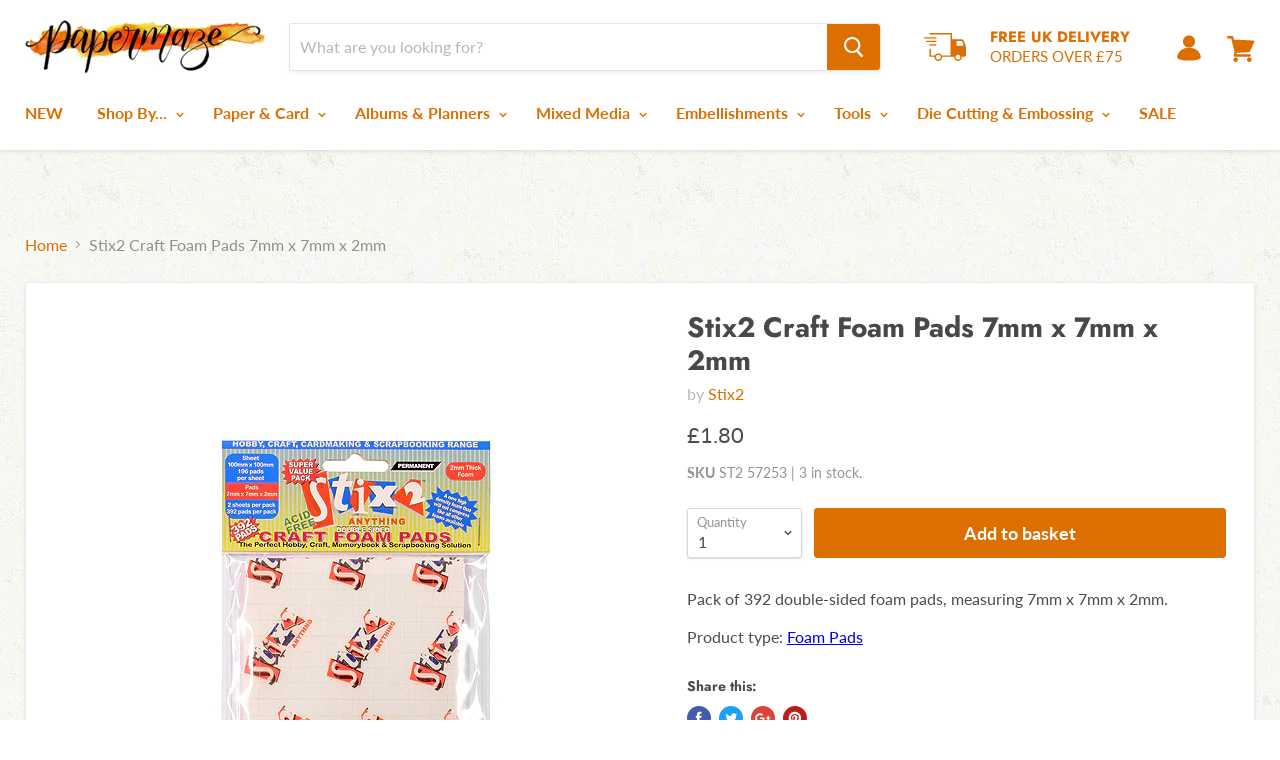

--- FILE ---
content_type: text/html; charset=utf-8
request_url: https://www.papermaze.co.uk/products/stix2-craft-foam-pads-7mm-x-7mm-x-2mm
body_size: 43073
content:
<!doctype html>
<!--[if IE]> <html class="no-js no-touch ie9" lang="en"> <![endif]-->
<!-- [if !IE]><! -->
<html class="no-js no-touch" lang="en">
  <!-- <![endif] -->
  <head>
    <meta charset="utf-8">
    <meta http-equiv="x-ua-compatible" content="IE=edge">
    
    <script>
      // BOOST: Fix "+" in URL query (should be "%20") before Shopify scripts run
      (function () {
        try {
          // Fix URL parameters before Shopify scripts initialize
          const search = window.location.search;
          if (!search.includes('+')) return;

          // Decode + back to %20 for all parameters
          const fixed = search.replace(/\+/g, '%20');
          if (fixed !== search) {
            const newUrl = window.location.pathname + fixed + window.location.hash;
            // Replace without reloading
            window.history.replaceState(null, '', newUrl);
          }
        } catch (_) {}
      })();
    </script>

    

    <title>Stix2 Craft Foam Pads 7mm x 7mm x 2mm — Papermaze</title>

    
      <meta name="description" content="Pack of 392 double-sided foam pads, measuring 7mm x 7mm x 2mm.">
    

    
  <link rel="shortcut icon" href="//www.papermaze.co.uk/cdn/shop/files/favicon_32x32.png?v=1614793565" type="image/png">


    <link rel="canonical" href="https://www.papermaze.co.uk/products/stix2-craft-foam-pads-7mm-x-7mm-x-2mm">
    <meta name="viewport" content="width=device-width">
    <meta name="google-site-verification" content="IKqmHKk_F1wP4jIcBEiBLVTjoC96fUG1H3RVJgcUHfE">
    
    















<meta property="og:site_name" content="Papermaze">
<meta property="og:url" content="https://www.papermaze.co.uk/products/stix2-craft-foam-pads-7mm-x-7mm-x-2mm">
<meta property="og:title" content="Stix2 Craft Foam Pads 7mm x 7mm x 2mm">
<meta property="og:type" content="website">
<meta property="og:description" content="Pack of 392 double-sided foam pads, measuring 7mm x 7mm x 2mm.">




    
    
    

    
    
    <meta
      property="og:image"
      content="https://www.papermaze.co.uk/cdn/shop/products/57253_3ca496c4-b9da-4021-9a91-07a3facb5d1f_1200x1440.jpg?v=1572949944"
    />
    <meta
      property="og:image:secure_url"
      content="https://www.papermaze.co.uk/cdn/shop/products/57253_3ca496c4-b9da-4021-9a91-07a3facb5d1f_1200x1440.jpg?v=1572949944"
    />
    <meta property="og:image:width" content="1200" />
    <meta property="og:image:height" content="1440" />
    <meta property="og:image:alt" content="Stix2 Craft Foam Pads 7mm x 7mm x 2mm" />
  









  <meta name="twitter:site" content="@papermaze">








<meta name="twitter:title" content="Stix2 Craft Foam Pads 7mm x 7mm x 2mm">
<meta name="twitter:description" content="Pack of 392 double-sided foam pads, measuring 7mm x 7mm x 2mm.">


    
    
    
      
      
      <meta name="twitter:card" content="summary">
    
    
    <meta
      property="twitter:image"
      content="https://www.papermaze.co.uk/cdn/shop/products/57253_3ca496c4-b9da-4021-9a91-07a3facb5d1f_1200x1200_crop_center.jpg?v=1572949944"
    />
    <meta property="twitter:image:width" content="1200" />
    <meta property="twitter:image:height" content="1200" />
    <meta property="twitter:image:alt" content="Stix2 Craft Foam Pads 7mm x 7mm x 2mm" />
  



    <script>window.performance && window.performance.mark && window.performance.mark('shopify.content_for_header.start');</script><meta id="shopify-digital-wallet" name="shopify-digital-wallet" content="/26175250/digital_wallets/dialog">
<meta name="shopify-checkout-api-token" content="75db9996659d35292c9ab17d4984921c">
<meta id="in-context-paypal-metadata" data-shop-id="26175250" data-venmo-supported="false" data-environment="production" data-locale="en_US" data-paypal-v4="true" data-currency="GBP">
<link rel="alternate" type="application/json+oembed" href="https://www.papermaze.co.uk/products/stix2-craft-foam-pads-7mm-x-7mm-x-2mm.oembed">
<script async="async" src="/checkouts/internal/preloads.js?locale=en-GB"></script>
<link rel="preconnect" href="https://shop.app" crossorigin="anonymous">
<script async="async" src="https://shop.app/checkouts/internal/preloads.js?locale=en-GB&shop_id=26175250" crossorigin="anonymous"></script>
<script id="apple-pay-shop-capabilities" type="application/json">{"shopId":26175250,"countryCode":"GB","currencyCode":"GBP","merchantCapabilities":["supports3DS"],"merchantId":"gid:\/\/shopify\/Shop\/26175250","merchantName":"Papermaze","requiredBillingContactFields":["postalAddress","email","phone"],"requiredShippingContactFields":["postalAddress","email","phone"],"shippingType":"shipping","supportedNetworks":["visa","maestro","masterCard","amex","discover","elo"],"total":{"type":"pending","label":"Papermaze","amount":"1.00"},"shopifyPaymentsEnabled":true,"supportsSubscriptions":true}</script>
<script id="shopify-features" type="application/json">{"accessToken":"75db9996659d35292c9ab17d4984921c","betas":["rich-media-storefront-analytics"],"domain":"www.papermaze.co.uk","predictiveSearch":true,"shopId":26175250,"locale":"en"}</script>
<script>var Shopify = Shopify || {};
Shopify.shop = "papermaze.myshopify.com";
Shopify.locale = "en";
Shopify.currency = {"active":"GBP","rate":"1.0"};
Shopify.country = "GB";
Shopify.theme = {"name":"[Boost Oct] Papermaze Theme","id":181072068987,"schema_name":"Papermaze","schema_version":"0.1","theme_store_id":null,"role":"main"};
Shopify.theme.handle = "null";
Shopify.theme.style = {"id":null,"handle":null};
Shopify.cdnHost = "www.papermaze.co.uk/cdn";
Shopify.routes = Shopify.routes || {};
Shopify.routes.root = "/";</script>
<script type="module">!function(o){(o.Shopify=o.Shopify||{}).modules=!0}(window);</script>
<script>!function(o){function n(){var o=[];function n(){o.push(Array.prototype.slice.apply(arguments))}return n.q=o,n}var t=o.Shopify=o.Shopify||{};t.loadFeatures=n(),t.autoloadFeatures=n()}(window);</script>
<script>
  window.ShopifyPay = window.ShopifyPay || {};
  window.ShopifyPay.apiHost = "shop.app\/pay";
  window.ShopifyPay.redirectState = null;
</script>
<script id="shop-js-analytics" type="application/json">{"pageType":"product"}</script>
<script defer="defer" async type="module" src="//www.papermaze.co.uk/cdn/shopifycloud/shop-js/modules/v2/client.init-shop-cart-sync_dlpDe4U9.en.esm.js"></script>
<script defer="defer" async type="module" src="//www.papermaze.co.uk/cdn/shopifycloud/shop-js/modules/v2/chunk.common_FunKbpTJ.esm.js"></script>
<script type="module">
  await import("//www.papermaze.co.uk/cdn/shopifycloud/shop-js/modules/v2/client.init-shop-cart-sync_dlpDe4U9.en.esm.js");
await import("//www.papermaze.co.uk/cdn/shopifycloud/shop-js/modules/v2/chunk.common_FunKbpTJ.esm.js");

  window.Shopify.SignInWithShop?.initShopCartSync?.({"fedCMEnabled":true,"windoidEnabled":true});

</script>
<script>
  window.Shopify = window.Shopify || {};
  if (!window.Shopify.featureAssets) window.Shopify.featureAssets = {};
  window.Shopify.featureAssets['shop-js'] = {"shop-cart-sync":["modules/v2/client.shop-cart-sync_DIWHqfTk.en.esm.js","modules/v2/chunk.common_FunKbpTJ.esm.js"],"init-fed-cm":["modules/v2/client.init-fed-cm_CmNkGb1A.en.esm.js","modules/v2/chunk.common_FunKbpTJ.esm.js"],"shop-button":["modules/v2/client.shop-button_Dpfxl9vG.en.esm.js","modules/v2/chunk.common_FunKbpTJ.esm.js"],"init-shop-cart-sync":["modules/v2/client.init-shop-cart-sync_dlpDe4U9.en.esm.js","modules/v2/chunk.common_FunKbpTJ.esm.js"],"init-shop-email-lookup-coordinator":["modules/v2/client.init-shop-email-lookup-coordinator_DUdFDmvK.en.esm.js","modules/v2/chunk.common_FunKbpTJ.esm.js"],"init-windoid":["modules/v2/client.init-windoid_V_O5I0mt.en.esm.js","modules/v2/chunk.common_FunKbpTJ.esm.js"],"pay-button":["modules/v2/client.pay-button_x_P2fRzB.en.esm.js","modules/v2/chunk.common_FunKbpTJ.esm.js"],"shop-toast-manager":["modules/v2/client.shop-toast-manager_p8J9W8kY.en.esm.js","modules/v2/chunk.common_FunKbpTJ.esm.js"],"shop-cash-offers":["modules/v2/client.shop-cash-offers_CtPYbIPM.en.esm.js","modules/v2/chunk.common_FunKbpTJ.esm.js","modules/v2/chunk.modal_n1zSoh3t.esm.js"],"shop-login-button":["modules/v2/client.shop-login-button_C3-NmE42.en.esm.js","modules/v2/chunk.common_FunKbpTJ.esm.js","modules/v2/chunk.modal_n1zSoh3t.esm.js"],"avatar":["modules/v2/client.avatar_BTnouDA3.en.esm.js"],"init-shop-for-new-customer-accounts":["modules/v2/client.init-shop-for-new-customer-accounts_aeWumpsw.en.esm.js","modules/v2/client.shop-login-button_C3-NmE42.en.esm.js","modules/v2/chunk.common_FunKbpTJ.esm.js","modules/v2/chunk.modal_n1zSoh3t.esm.js"],"init-customer-accounts-sign-up":["modules/v2/client.init-customer-accounts-sign-up_CRLhpYdY.en.esm.js","modules/v2/client.shop-login-button_C3-NmE42.en.esm.js","modules/v2/chunk.common_FunKbpTJ.esm.js","modules/v2/chunk.modal_n1zSoh3t.esm.js"],"init-customer-accounts":["modules/v2/client.init-customer-accounts_BkuyBVsz.en.esm.js","modules/v2/client.shop-login-button_C3-NmE42.en.esm.js","modules/v2/chunk.common_FunKbpTJ.esm.js","modules/v2/chunk.modal_n1zSoh3t.esm.js"],"shop-follow-button":["modules/v2/client.shop-follow-button_DDNA7Aw9.en.esm.js","modules/v2/chunk.common_FunKbpTJ.esm.js","modules/v2/chunk.modal_n1zSoh3t.esm.js"],"checkout-modal":["modules/v2/client.checkout-modal_EOl6FxyC.en.esm.js","modules/v2/chunk.common_FunKbpTJ.esm.js","modules/v2/chunk.modal_n1zSoh3t.esm.js"],"lead-capture":["modules/v2/client.lead-capture_LZVhB0lN.en.esm.js","modules/v2/chunk.common_FunKbpTJ.esm.js","modules/v2/chunk.modal_n1zSoh3t.esm.js"],"shop-login":["modules/v2/client.shop-login_D4d_T_FR.en.esm.js","modules/v2/chunk.common_FunKbpTJ.esm.js","modules/v2/chunk.modal_n1zSoh3t.esm.js"],"payment-terms":["modules/v2/client.payment-terms_g-geHK5T.en.esm.js","modules/v2/chunk.common_FunKbpTJ.esm.js","modules/v2/chunk.modal_n1zSoh3t.esm.js"]};
</script>
<script>(function() {
  var isLoaded = false;
  function asyncLoad() {
    if (isLoaded) return;
    isLoaded = true;
    var urls = ["https:\/\/instafeed.nfcube.com\/cdn\/762d23eb8c1663dafdd3a61ebd364d23.js?shop=papermaze.myshopify.com","https:\/\/d3p29gcwgas9m8.cloudfront.net\/assets\/js\/index.js?shop=papermaze.myshopify.com"];
    for (var i = 0; i < urls.length; i++) {
      var s = document.createElement('script');
      s.type = 'text/javascript';
      s.async = true;
      s.src = urls[i];
      var x = document.getElementsByTagName('script')[0];
      x.parentNode.insertBefore(s, x);
    }
  };
  if(window.attachEvent) {
    window.attachEvent('onload', asyncLoad);
  } else {
    window.addEventListener('load', asyncLoad, false);
  }
})();</script>
<script id="__st">var __st={"a":26175250,"offset":0,"reqid":"d7886b8c-5d85-4110-a8ef-24f0cb51d7be-1765646722","pageurl":"www.papermaze.co.uk\/products\/stix2-craft-foam-pads-7mm-x-7mm-x-2mm","u":"47585ffcaa58","p":"product","rtyp":"product","rid":4339289423951};</script>
<script>window.ShopifyPaypalV4VisibilityTracking = true;</script>
<script id="captcha-bootstrap">!function(){'use strict';const t='contact',e='account',n='new_comment',o=[[t,t],['blogs',n],['comments',n],[t,'customer']],c=[[e,'customer_login'],[e,'guest_login'],[e,'recover_customer_password'],[e,'create_customer']],r=t=>t.map((([t,e])=>`form[action*='/${t}']:not([data-nocaptcha='true']) input[name='form_type'][value='${e}']`)).join(','),a=t=>()=>t?[...document.querySelectorAll(t)].map((t=>t.form)):[];function s(){const t=[...o],e=r(t);return a(e)}const i='password',u='form_key',d=['recaptcha-v3-token','g-recaptcha-response','h-captcha-response',i],f=()=>{try{return window.sessionStorage}catch{return}},m='__shopify_v',_=t=>t.elements[u];function p(t,e,n=!1){try{const o=window.sessionStorage,c=JSON.parse(o.getItem(e)),{data:r}=function(t){const{data:e,action:n}=t;return t[m]||n?{data:e,action:n}:{data:t,action:n}}(c);for(const[e,n]of Object.entries(r))t.elements[e]&&(t.elements[e].value=n);n&&o.removeItem(e)}catch(o){console.error('form repopulation failed',{error:o})}}const l='form_type',E='cptcha';function T(t){t.dataset[E]=!0}const w=window,h=w.document,L='Shopify',v='ce_forms',y='captcha';let A=!1;((t,e)=>{const n=(g='f06e6c50-85a8-45c8-87d0-21a2b65856fe',I='https://cdn.shopify.com/shopifycloud/storefront-forms-hcaptcha/ce_storefront_forms_captcha_hcaptcha.v1.5.2.iife.js',D={infoText:'Protected by hCaptcha',privacyText:'Privacy',termsText:'Terms'},(t,e,n)=>{const o=w[L][v],c=o.bindForm;if(c)return c(t,g,e,D).then(n);var r;o.q.push([[t,g,e,D],n]),r=I,A||(h.body.append(Object.assign(h.createElement('script'),{id:'captcha-provider',async:!0,src:r})),A=!0)});var g,I,D;w[L]=w[L]||{},w[L][v]=w[L][v]||{},w[L][v].q=[],w[L][y]=w[L][y]||{},w[L][y].protect=function(t,e){n(t,void 0,e),T(t)},Object.freeze(w[L][y]),function(t,e,n,w,h,L){const[v,y,A,g]=function(t,e,n){const i=e?o:[],u=t?c:[],d=[...i,...u],f=r(d),m=r(i),_=r(d.filter((([t,e])=>n.includes(e))));return[a(f),a(m),a(_),s()]}(w,h,L),I=t=>{const e=t.target;return e instanceof HTMLFormElement?e:e&&e.form},D=t=>v().includes(t);t.addEventListener('submit',(t=>{const e=I(t);if(!e)return;const n=D(e)&&!e.dataset.hcaptchaBound&&!e.dataset.recaptchaBound,o=_(e),c=g().includes(e)&&(!o||!o.value);(n||c)&&t.preventDefault(),c&&!n&&(function(t){try{if(!f())return;!function(t){const e=f();if(!e)return;const n=_(t);if(!n)return;const o=n.value;o&&e.removeItem(o)}(t);const e=Array.from(Array(32),(()=>Math.random().toString(36)[2])).join('');!function(t,e){_(t)||t.append(Object.assign(document.createElement('input'),{type:'hidden',name:u})),t.elements[u].value=e}(t,e),function(t,e){const n=f();if(!n)return;const o=[...t.querySelectorAll(`input[type='${i}']`)].map((({name:t})=>t)),c=[...d,...o],r={};for(const[a,s]of new FormData(t).entries())c.includes(a)||(r[a]=s);n.setItem(e,JSON.stringify({[m]:1,action:t.action,data:r}))}(t,e)}catch(e){console.error('failed to persist form',e)}}(e),e.submit())}));const S=(t,e)=>{t&&!t.dataset[E]&&(n(t,e.some((e=>e===t))),T(t))};for(const o of['focusin','change'])t.addEventListener(o,(t=>{const e=I(t);D(e)&&S(e,y())}));const B=e.get('form_key'),M=e.get(l),P=B&&M;t.addEventListener('DOMContentLoaded',(()=>{const t=y();if(P)for(const e of t)e.elements[l].value===M&&p(e,B);[...new Set([...A(),...v().filter((t=>'true'===t.dataset.shopifyCaptcha))])].forEach((e=>S(e,t)))}))}(h,new URLSearchParams(w.location.search),n,t,e,['guest_login'])})(!0,!0)}();</script>
<script integrity="sha256-52AcMU7V7pcBOXWImdc/TAGTFKeNjmkeM1Pvks/DTgc=" data-source-attribution="shopify.loadfeatures" defer="defer" src="//www.papermaze.co.uk/cdn/shopifycloud/storefront/assets/storefront/load_feature-81c60534.js" crossorigin="anonymous"></script>
<script crossorigin="anonymous" defer="defer" src="//www.papermaze.co.uk/cdn/shopifycloud/storefront/assets/shopify_pay/storefront-65b4c6d7.js?v=20250812"></script>
<script data-source-attribution="shopify.dynamic_checkout.dynamic.init">var Shopify=Shopify||{};Shopify.PaymentButton=Shopify.PaymentButton||{isStorefrontPortableWallets:!0,init:function(){window.Shopify.PaymentButton.init=function(){};var t=document.createElement("script");t.src="https://www.papermaze.co.uk/cdn/shopifycloud/portable-wallets/latest/portable-wallets.en.js",t.type="module",document.head.appendChild(t)}};
</script>
<script data-source-attribution="shopify.dynamic_checkout.buyer_consent">
  function portableWalletsHideBuyerConsent(e){var t=document.getElementById("shopify-buyer-consent"),n=document.getElementById("shopify-subscription-policy-button");t&&n&&(t.classList.add("hidden"),t.setAttribute("aria-hidden","true"),n.removeEventListener("click",e))}function portableWalletsShowBuyerConsent(e){var t=document.getElementById("shopify-buyer-consent"),n=document.getElementById("shopify-subscription-policy-button");t&&n&&(t.classList.remove("hidden"),t.removeAttribute("aria-hidden"),n.addEventListener("click",e))}window.Shopify?.PaymentButton&&(window.Shopify.PaymentButton.hideBuyerConsent=portableWalletsHideBuyerConsent,window.Shopify.PaymentButton.showBuyerConsent=portableWalletsShowBuyerConsent);
</script>
<script data-source-attribution="shopify.dynamic_checkout.cart.bootstrap">document.addEventListener("DOMContentLoaded",(function(){function t(){return document.querySelector("shopify-accelerated-checkout-cart, shopify-accelerated-checkout")}if(t())Shopify.PaymentButton.init();else{new MutationObserver((function(e,n){t()&&(Shopify.PaymentButton.init(),n.disconnect())})).observe(document.body,{childList:!0,subtree:!0})}}));
</script>
<link id="shopify-accelerated-checkout-styles" rel="stylesheet" media="screen" href="https://www.papermaze.co.uk/cdn/shopifycloud/portable-wallets/latest/accelerated-checkout-backwards-compat.css" crossorigin="anonymous">
<style id="shopify-accelerated-checkout-cart">
        #shopify-buyer-consent {
  margin-top: 1em;
  display: inline-block;
  width: 100%;
}

#shopify-buyer-consent.hidden {
  display: none;
}

#shopify-subscription-policy-button {
  background: none;
  border: none;
  padding: 0;
  text-decoration: underline;
  font-size: inherit;
  cursor: pointer;
}

#shopify-subscription-policy-button::before {
  box-shadow: none;
}

      </style>

<script>window.performance && window.performance.mark && window.performance.mark('shopify.content_for_header.end');</script>

    <script>
      document.documentElement.className = document.documentElement.className.replace(/\bno-js\b/, 'js');
      if (window.Shopify && window.Shopify.designMode) document.documentElement.className += ' in-theme-editor';
      if ('ontouchstart' in window || (window.DocumentTouch && document instanceof DocumentTouch))
        document.documentElement.className = document.documentElement.className.replace(/\bno-touch\b/, 'has-touch');
    </script>

    <link href="//www.papermaze.co.uk/cdn/shop/t/17/assets/theme.scss.css?v=63804978903733485651762584487" rel="stylesheet" type="text/css" media="all" />
    <!-- begin-bc-sf-filter-css -->
    <style data-id="bc-sf-filter-style" type="text/css">
      #bc-sf-filter-options-wrapper .bc-sf-filter-option-block .bc-sf-filter-block-title h3,
      #bc-sf-filter-tree-h .bc-sf-filter-option-block .bc-sf-filter-block-title a {}
      #bc-sf-filter-options-wrapper .bc-sf-filter-option-block .bc-sf-filter-block-content ul li a,
      #bc-sf-filter-tree-h .bc-sf-filter-option-block .bc-sf-filter-block-content ul li a {}
      #bc-sf-filter-tree-mobile button {}
    </style><link href="//www.papermaze.co.uk/cdn/shop/t/17/assets/bc-sf-filter.scss.css?v=105543854551669358331761556573" rel="stylesheet" type="text/css" media="all" />
<!--start-bc-al-css--><!--end-bc-al-css-->

<!-- Start Widgets Slider CSS --><link href="//www.papermaze.co.uk/cdn/shop/t/17/assets/bc-widget-slider.scss.css?v=2543438864943775971761554424" rel="stylesheet" type="text/css" media="all" />
<!-- End Widgets Slider CSS -->

    <!-- end-bc-sf-filter-css -->
  <link href="https://monorail-edge.shopifysvc.com" rel="dns-prefetch">
<script>(function(){if ("sendBeacon" in navigator && "performance" in window) {try {var session_token_from_headers = performance.getEntriesByType('navigation')[0].serverTiming.find(x => x.name == '_s').description;} catch {var session_token_from_headers = undefined;}var session_cookie_matches = document.cookie.match(/_shopify_s=([^;]*)/);var session_token_from_cookie = session_cookie_matches && session_cookie_matches.length === 2 ? session_cookie_matches[1] : "";var session_token = session_token_from_headers || session_token_from_cookie || "";function handle_abandonment_event(e) {var entries = performance.getEntries().filter(function(entry) {return /monorail-edge.shopifysvc.com/.test(entry.name);});if (!window.abandonment_tracked && entries.length === 0) {window.abandonment_tracked = true;var currentMs = Date.now();var navigation_start = performance.timing.navigationStart;var payload = {shop_id: 26175250,url: window.location.href,navigation_start,duration: currentMs - navigation_start,session_token,page_type: "product"};window.navigator.sendBeacon("https://monorail-edge.shopifysvc.com/v1/produce", JSON.stringify({schema_id: "online_store_buyer_site_abandonment/1.1",payload: payload,metadata: {event_created_at_ms: currentMs,event_sent_at_ms: currentMs}}));}}window.addEventListener('pagehide', handle_abandonment_event);}}());</script>
<script id="web-pixels-manager-setup">(function e(e,d,r,n,o){if(void 0===o&&(o={}),!Boolean(null===(a=null===(i=window.Shopify)||void 0===i?void 0:i.analytics)||void 0===a?void 0:a.replayQueue)){var i,a;window.Shopify=window.Shopify||{};var t=window.Shopify;t.analytics=t.analytics||{};var s=t.analytics;s.replayQueue=[],s.publish=function(e,d,r){return s.replayQueue.push([e,d,r]),!0};try{self.performance.mark("wpm:start")}catch(e){}var l=function(){var e={modern:/Edge?\/(1{2}[4-9]|1[2-9]\d|[2-9]\d{2}|\d{4,})\.\d+(\.\d+|)|Firefox\/(1{2}[4-9]|1[2-9]\d|[2-9]\d{2}|\d{4,})\.\d+(\.\d+|)|Chrom(ium|e)\/(9{2}|\d{3,})\.\d+(\.\d+|)|(Maci|X1{2}).+ Version\/(15\.\d+|(1[6-9]|[2-9]\d|\d{3,})\.\d+)([,.]\d+|)( \(\w+\)|)( Mobile\/\w+|) Safari\/|Chrome.+OPR\/(9{2}|\d{3,})\.\d+\.\d+|(CPU[ +]OS|iPhone[ +]OS|CPU[ +]iPhone|CPU IPhone OS|CPU iPad OS)[ +]+(15[._]\d+|(1[6-9]|[2-9]\d|\d{3,})[._]\d+)([._]\d+|)|Android:?[ /-](13[3-9]|1[4-9]\d|[2-9]\d{2}|\d{4,})(\.\d+|)(\.\d+|)|Android.+Firefox\/(13[5-9]|1[4-9]\d|[2-9]\d{2}|\d{4,})\.\d+(\.\d+|)|Android.+Chrom(ium|e)\/(13[3-9]|1[4-9]\d|[2-9]\d{2}|\d{4,})\.\d+(\.\d+|)|SamsungBrowser\/([2-9]\d|\d{3,})\.\d+/,legacy:/Edge?\/(1[6-9]|[2-9]\d|\d{3,})\.\d+(\.\d+|)|Firefox\/(5[4-9]|[6-9]\d|\d{3,})\.\d+(\.\d+|)|Chrom(ium|e)\/(5[1-9]|[6-9]\d|\d{3,})\.\d+(\.\d+|)([\d.]+$|.*Safari\/(?![\d.]+ Edge\/[\d.]+$))|(Maci|X1{2}).+ Version\/(10\.\d+|(1[1-9]|[2-9]\d|\d{3,})\.\d+)([,.]\d+|)( \(\w+\)|)( Mobile\/\w+|) Safari\/|Chrome.+OPR\/(3[89]|[4-9]\d|\d{3,})\.\d+\.\d+|(CPU[ +]OS|iPhone[ +]OS|CPU[ +]iPhone|CPU IPhone OS|CPU iPad OS)[ +]+(10[._]\d+|(1[1-9]|[2-9]\d|\d{3,})[._]\d+)([._]\d+|)|Android:?[ /-](13[3-9]|1[4-9]\d|[2-9]\d{2}|\d{4,})(\.\d+|)(\.\d+|)|Mobile Safari.+OPR\/([89]\d|\d{3,})\.\d+\.\d+|Android.+Firefox\/(13[5-9]|1[4-9]\d|[2-9]\d{2}|\d{4,})\.\d+(\.\d+|)|Android.+Chrom(ium|e)\/(13[3-9]|1[4-9]\d|[2-9]\d{2}|\d{4,})\.\d+(\.\d+|)|Android.+(UC? ?Browser|UCWEB|U3)[ /]?(15\.([5-9]|\d{2,})|(1[6-9]|[2-9]\d|\d{3,})\.\d+)\.\d+|SamsungBrowser\/(5\.\d+|([6-9]|\d{2,})\.\d+)|Android.+MQ{2}Browser\/(14(\.(9|\d{2,})|)|(1[5-9]|[2-9]\d|\d{3,})(\.\d+|))(\.\d+|)|K[Aa][Ii]OS\/(3\.\d+|([4-9]|\d{2,})\.\d+)(\.\d+|)/},d=e.modern,r=e.legacy,n=navigator.userAgent;return n.match(d)?"modern":n.match(r)?"legacy":"unknown"}(),u="modern"===l?"modern":"legacy",c=(null!=n?n:{modern:"",legacy:""})[u],f=function(e){return[e.baseUrl,"/wpm","/b",e.hashVersion,"modern"===e.buildTarget?"m":"l",".js"].join("")}({baseUrl:d,hashVersion:r,buildTarget:u}),m=function(e){var d=e.version,r=e.bundleTarget,n=e.surface,o=e.pageUrl,i=e.monorailEndpoint;return{emit:function(e){var a=e.status,t=e.errorMsg,s=(new Date).getTime(),l=JSON.stringify({metadata:{event_sent_at_ms:s},events:[{schema_id:"web_pixels_manager_load/3.1",payload:{version:d,bundle_target:r,page_url:o,status:a,surface:n,error_msg:t},metadata:{event_created_at_ms:s}}]});if(!i)return console&&console.warn&&console.warn("[Web Pixels Manager] No Monorail endpoint provided, skipping logging."),!1;try{return self.navigator.sendBeacon.bind(self.navigator)(i,l)}catch(e){}var u=new XMLHttpRequest;try{return u.open("POST",i,!0),u.setRequestHeader("Content-Type","text/plain"),u.send(l),!0}catch(e){return console&&console.warn&&console.warn("[Web Pixels Manager] Got an unhandled error while logging to Monorail."),!1}}}}({version:r,bundleTarget:l,surface:e.surface,pageUrl:self.location.href,monorailEndpoint:e.monorailEndpoint});try{o.browserTarget=l,function(e){var d=e.src,r=e.async,n=void 0===r||r,o=e.onload,i=e.onerror,a=e.sri,t=e.scriptDataAttributes,s=void 0===t?{}:t,l=document.createElement("script"),u=document.querySelector("head"),c=document.querySelector("body");if(l.async=n,l.src=d,a&&(l.integrity=a,l.crossOrigin="anonymous"),s)for(var f in s)if(Object.prototype.hasOwnProperty.call(s,f))try{l.dataset[f]=s[f]}catch(e){}if(o&&l.addEventListener("load",o),i&&l.addEventListener("error",i),u)u.appendChild(l);else{if(!c)throw new Error("Did not find a head or body element to append the script");c.appendChild(l)}}({src:f,async:!0,onload:function(){if(!function(){var e,d;return Boolean(null===(d=null===(e=window.Shopify)||void 0===e?void 0:e.analytics)||void 0===d?void 0:d.initialized)}()){var d=window.webPixelsManager.init(e)||void 0;if(d){var r=window.Shopify.analytics;r.replayQueue.forEach((function(e){var r=e[0],n=e[1],o=e[2];d.publishCustomEvent(r,n,o)})),r.replayQueue=[],r.publish=d.publishCustomEvent,r.visitor=d.visitor,r.initialized=!0}}},onerror:function(){return m.emit({status:"failed",errorMsg:"".concat(f," has failed to load")})},sri:function(e){var d=/^sha384-[A-Za-z0-9+/=]+$/;return"string"==typeof e&&d.test(e)}(c)?c:"",scriptDataAttributes:o}),m.emit({status:"loading"})}catch(e){m.emit({status:"failed",errorMsg:(null==e?void 0:e.message)||"Unknown error"})}}})({shopId: 26175250,storefrontBaseUrl: "https://www.papermaze.co.uk",extensionsBaseUrl: "https://extensions.shopifycdn.com/cdn/shopifycloud/web-pixels-manager",monorailEndpoint: "https://monorail-edge.shopifysvc.com/unstable/produce_batch",surface: "storefront-renderer",enabledBetaFlags: ["2dca8a86"],webPixelsConfigList: [{"id":"310149199","configuration":"{\"config\":\"{\\\"pixel_id\\\":\\\"G-RTRGW67MYN\\\",\\\"gtag_events\\\":[{\\\"type\\\":\\\"begin_checkout\\\",\\\"action_label\\\":\\\"G-RTRGW67MYN\\\"},{\\\"type\\\":\\\"search\\\",\\\"action_label\\\":\\\"G-RTRGW67MYN\\\"},{\\\"type\\\":\\\"view_item\\\",\\\"action_label\\\":\\\"G-RTRGW67MYN\\\"},{\\\"type\\\":\\\"purchase\\\",\\\"action_label\\\":\\\"G-RTRGW67MYN\\\"},{\\\"type\\\":\\\"page_view\\\",\\\"action_label\\\":\\\"G-RTRGW67MYN\\\"},{\\\"type\\\":\\\"add_payment_info\\\",\\\"action_label\\\":\\\"G-RTRGW67MYN\\\"},{\\\"type\\\":\\\"add_to_cart\\\",\\\"action_label\\\":\\\"G-RTRGW67MYN\\\"}],\\\"enable_monitoring_mode\\\":false}\"}","eventPayloadVersion":"v1","runtimeContext":"OPEN","scriptVersion":"b2a88bafab3e21179ed38636efcd8a93","type":"APP","apiClientId":1780363,"privacyPurposes":[],"dataSharingAdjustments":{"protectedCustomerApprovalScopes":["read_customer_address","read_customer_email","read_customer_name","read_customer_personal_data","read_customer_phone"]}},{"id":"shopify-app-pixel","configuration":"{}","eventPayloadVersion":"v1","runtimeContext":"STRICT","scriptVersion":"0450","apiClientId":"shopify-pixel","type":"APP","privacyPurposes":["ANALYTICS","MARKETING"]},{"id":"shopify-custom-pixel","eventPayloadVersion":"v1","runtimeContext":"LAX","scriptVersion":"0450","apiClientId":"shopify-pixel","type":"CUSTOM","privacyPurposes":["ANALYTICS","MARKETING"]}],isMerchantRequest: false,initData: {"shop":{"name":"Papermaze","paymentSettings":{"currencyCode":"GBP"},"myshopifyDomain":"papermaze.myshopify.com","countryCode":"GB","storefrontUrl":"https:\/\/www.papermaze.co.uk"},"customer":null,"cart":null,"checkout":null,"productVariants":[{"price":{"amount":1.8,"currencyCode":"GBP"},"product":{"title":"Stix2 Craft Foam Pads 7mm x 7mm x 2mm","vendor":"Stix2","id":"4339289423951","untranslatedTitle":"Stix2 Craft Foam Pads 7mm x 7mm x 2mm","url":"\/products\/stix2-craft-foam-pads-7mm-x-7mm-x-2mm","type":"Foam Pads"},"id":"31135623610447","image":{"src":"\/\/www.papermaze.co.uk\/cdn\/shop\/products\/57253_3ca496c4-b9da-4021-9a91-07a3facb5d1f.jpg?v=1572949944"},"sku":"ST2 57253","title":"Default Title","untranslatedTitle":"Default Title"}],"purchasingCompany":null},},"https://www.papermaze.co.uk/cdn","ae1676cfwd2530674p4253c800m34e853cb",{"modern":"","legacy":""},{"shopId":"26175250","storefrontBaseUrl":"https:\/\/www.papermaze.co.uk","extensionBaseUrl":"https:\/\/extensions.shopifycdn.com\/cdn\/shopifycloud\/web-pixels-manager","surface":"storefront-renderer","enabledBetaFlags":"[\"2dca8a86\"]","isMerchantRequest":"false","hashVersion":"ae1676cfwd2530674p4253c800m34e853cb","publish":"custom","events":"[[\"page_viewed\",{}],[\"product_viewed\",{\"productVariant\":{\"price\":{\"amount\":1.8,\"currencyCode\":\"GBP\"},\"product\":{\"title\":\"Stix2 Craft Foam Pads 7mm x 7mm x 2mm\",\"vendor\":\"Stix2\",\"id\":\"4339289423951\",\"untranslatedTitle\":\"Stix2 Craft Foam Pads 7mm x 7mm x 2mm\",\"url\":\"\/products\/stix2-craft-foam-pads-7mm-x-7mm-x-2mm\",\"type\":\"Foam Pads\"},\"id\":\"31135623610447\",\"image\":{\"src\":\"\/\/www.papermaze.co.uk\/cdn\/shop\/products\/57253_3ca496c4-b9da-4021-9a91-07a3facb5d1f.jpg?v=1572949944\"},\"sku\":\"ST2 57253\",\"title\":\"Default Title\",\"untranslatedTitle\":\"Default Title\"}}]]"});</script><script>
  window.ShopifyAnalytics = window.ShopifyAnalytics || {};
  window.ShopifyAnalytics.meta = window.ShopifyAnalytics.meta || {};
  window.ShopifyAnalytics.meta.currency = 'GBP';
  var meta = {"product":{"id":4339289423951,"gid":"gid:\/\/shopify\/Product\/4339289423951","vendor":"Stix2","type":"Foam Pads","variants":[{"id":31135623610447,"price":180,"name":"Stix2 Craft Foam Pads 7mm x 7mm x 2mm","public_title":null,"sku":"ST2 57253"}],"remote":false},"page":{"pageType":"product","resourceType":"product","resourceId":4339289423951}};
  for (var attr in meta) {
    window.ShopifyAnalytics.meta[attr] = meta[attr];
  }
</script>
<script class="analytics">
  (function () {
    var customDocumentWrite = function(content) {
      var jquery = null;

      if (window.jQuery) {
        jquery = window.jQuery;
      } else if (window.Checkout && window.Checkout.$) {
        jquery = window.Checkout.$;
      }

      if (jquery) {
        jquery('body').append(content);
      }
    };

    var hasLoggedConversion = function(token) {
      if (token) {
        return document.cookie.indexOf('loggedConversion=' + token) !== -1;
      }
      return false;
    }

    var setCookieIfConversion = function(token) {
      if (token) {
        var twoMonthsFromNow = new Date(Date.now());
        twoMonthsFromNow.setMonth(twoMonthsFromNow.getMonth() + 2);

        document.cookie = 'loggedConversion=' + token + '; expires=' + twoMonthsFromNow;
      }
    }

    var trekkie = window.ShopifyAnalytics.lib = window.trekkie = window.trekkie || [];
    if (trekkie.integrations) {
      return;
    }
    trekkie.methods = [
      'identify',
      'page',
      'ready',
      'track',
      'trackForm',
      'trackLink'
    ];
    trekkie.factory = function(method) {
      return function() {
        var args = Array.prototype.slice.call(arguments);
        args.unshift(method);
        trekkie.push(args);
        return trekkie;
      };
    };
    for (var i = 0; i < trekkie.methods.length; i++) {
      var key = trekkie.methods[i];
      trekkie[key] = trekkie.factory(key);
    }
    trekkie.load = function(config) {
      trekkie.config = config || {};
      trekkie.config.initialDocumentCookie = document.cookie;
      var first = document.getElementsByTagName('script')[0];
      var script = document.createElement('script');
      script.type = 'text/javascript';
      script.onerror = function(e) {
        var scriptFallback = document.createElement('script');
        scriptFallback.type = 'text/javascript';
        scriptFallback.onerror = function(error) {
                var Monorail = {
      produce: function produce(monorailDomain, schemaId, payload) {
        var currentMs = new Date().getTime();
        var event = {
          schema_id: schemaId,
          payload: payload,
          metadata: {
            event_created_at_ms: currentMs,
            event_sent_at_ms: currentMs
          }
        };
        return Monorail.sendRequest("https://" + monorailDomain + "/v1/produce", JSON.stringify(event));
      },
      sendRequest: function sendRequest(endpointUrl, payload) {
        // Try the sendBeacon API
        if (window && window.navigator && typeof window.navigator.sendBeacon === 'function' && typeof window.Blob === 'function' && !Monorail.isIos12()) {
          var blobData = new window.Blob([payload], {
            type: 'text/plain'
          });

          if (window.navigator.sendBeacon(endpointUrl, blobData)) {
            return true;
          } // sendBeacon was not successful

        } // XHR beacon

        var xhr = new XMLHttpRequest();

        try {
          xhr.open('POST', endpointUrl);
          xhr.setRequestHeader('Content-Type', 'text/plain');
          xhr.send(payload);
        } catch (e) {
          console.log(e);
        }

        return false;
      },
      isIos12: function isIos12() {
        return window.navigator.userAgent.lastIndexOf('iPhone; CPU iPhone OS 12_') !== -1 || window.navigator.userAgent.lastIndexOf('iPad; CPU OS 12_') !== -1;
      }
    };
    Monorail.produce('monorail-edge.shopifysvc.com',
      'trekkie_storefront_load_errors/1.1',
      {shop_id: 26175250,
      theme_id: 181072068987,
      app_name: "storefront",
      context_url: window.location.href,
      source_url: "//www.papermaze.co.uk/cdn/s/trekkie.storefront.1a0636ab3186d698599065cb6ce9903ebacdd71a.min.js"});

        };
        scriptFallback.async = true;
        scriptFallback.src = '//www.papermaze.co.uk/cdn/s/trekkie.storefront.1a0636ab3186d698599065cb6ce9903ebacdd71a.min.js';
        first.parentNode.insertBefore(scriptFallback, first);
      };
      script.async = true;
      script.src = '//www.papermaze.co.uk/cdn/s/trekkie.storefront.1a0636ab3186d698599065cb6ce9903ebacdd71a.min.js';
      first.parentNode.insertBefore(script, first);
    };
    trekkie.load(
      {"Trekkie":{"appName":"storefront","development":false,"defaultAttributes":{"shopId":26175250,"isMerchantRequest":null,"themeId":181072068987,"themeCityHash":"13321063094518906501","contentLanguage":"en","currency":"GBP","eventMetadataId":"0a92ed49-eea2-4bc6-8a77-0b39f7d88031"},"isServerSideCookieWritingEnabled":true,"monorailRegion":"shop_domain"},"Session Attribution":{},"S2S":{"facebookCapiEnabled":false,"source":"trekkie-storefront-renderer","apiClientId":580111}}
    );

    var loaded = false;
    trekkie.ready(function() {
      if (loaded) return;
      loaded = true;

      window.ShopifyAnalytics.lib = window.trekkie;

      var originalDocumentWrite = document.write;
      document.write = customDocumentWrite;
      try { window.ShopifyAnalytics.merchantGoogleAnalytics.call(this); } catch(error) {};
      document.write = originalDocumentWrite;

      window.ShopifyAnalytics.lib.page(null,{"pageType":"product","resourceType":"product","resourceId":4339289423951,"shopifyEmitted":true});

      var match = window.location.pathname.match(/checkouts\/(.+)\/(thank_you|post_purchase)/)
      var token = match? match[1]: undefined;
      if (!hasLoggedConversion(token)) {
        setCookieIfConversion(token);
        window.ShopifyAnalytics.lib.track("Viewed Product",{"currency":"GBP","variantId":31135623610447,"productId":4339289423951,"productGid":"gid:\/\/shopify\/Product\/4339289423951","name":"Stix2 Craft Foam Pads 7mm x 7mm x 2mm","price":"1.80","sku":"ST2 57253","brand":"Stix2","variant":null,"category":"Foam Pads","nonInteraction":true,"remote":false},undefined,undefined,{"shopifyEmitted":true});
      window.ShopifyAnalytics.lib.track("monorail:\/\/trekkie_storefront_viewed_product\/1.1",{"currency":"GBP","variantId":31135623610447,"productId":4339289423951,"productGid":"gid:\/\/shopify\/Product\/4339289423951","name":"Stix2 Craft Foam Pads 7mm x 7mm x 2mm","price":"1.80","sku":"ST2 57253","brand":"Stix2","variant":null,"category":"Foam Pads","nonInteraction":true,"remote":false,"referer":"https:\/\/www.papermaze.co.uk\/products\/stix2-craft-foam-pads-7mm-x-7mm-x-2mm"});
      }
    });


        var eventsListenerScript = document.createElement('script');
        eventsListenerScript.async = true;
        eventsListenerScript.src = "//www.papermaze.co.uk/cdn/shopifycloud/storefront/assets/shop_events_listener-3da45d37.js";
        document.getElementsByTagName('head')[0].appendChild(eventsListenerScript);

})();</script>
  <script>
  if (!window.ga || (window.ga && typeof window.ga !== 'function')) {
    window.ga = function ga() {
      (window.ga.q = window.ga.q || []).push(arguments);
      if (window.Shopify && window.Shopify.analytics && typeof window.Shopify.analytics.publish === 'function') {
        window.Shopify.analytics.publish("ga_stub_called", {}, {sendTo: "google_osp_migration"});
      }
      console.error("Shopify's Google Analytics stub called with:", Array.from(arguments), "\nSee https://help.shopify.com/manual/promoting-marketing/pixels/pixel-migration#google for more information.");
    };
    if (window.Shopify && window.Shopify.analytics && typeof window.Shopify.analytics.publish === 'function') {
      window.Shopify.analytics.publish("ga_stub_initialized", {}, {sendTo: "google_osp_migration"});
    }
  }
</script>
<script
  defer
  src="https://www.papermaze.co.uk/cdn/shopifycloud/perf-kit/shopify-perf-kit-2.1.2.min.js"
  data-application="storefront-renderer"
  data-shop-id="26175250"
  data-render-region="gcp-us-east1"
  data-page-type="product"
  data-theme-instance-id="181072068987"
  data-theme-name="Papermaze"
  data-theme-version="0.1"
  data-monorail-region="shop_domain"
  data-resource-timing-sampling-rate="10"
  data-shs="true"
  data-shs-beacon="true"
  data-shs-export-with-fetch="true"
  data-shs-logs-sample-rate="1"
  data-shs-beacon-endpoint="https://www.papermaze.co.uk/api/collect"
></script>
</head>

  <body>
    <!-- Google Tag Manager (noscript) -->
    <noscript
      ><iframe
        src="https://www.googletagmanager.com/ns.html?id=GTM-NJ2FT4K"
        height="0"
        width="0"
        style="display:none;visibility:hidden"
      ></iframe
    ></noscript>
    <!-- End Google Tag Manager (noscript) -->

    <div id="shopify-section-static-header" class="shopify-section site-header-wrapper"><script
  type="application/json"
  data-section-id="static-header"
  data-section-type="static-header"
  data-section-data>
  {
    "settings": {
      "sticky_header": true,
      "live_search": {
        "enable": false,
        "enable_images": false,
        "enable_content": false,
        "money_format": "£{{amount}}",
        "context": {
          "view_all_results": "View all results",
          "view_all_products": "View all products",
          "content_results": {
            "title": "Pages \u0026amp; Posts",
            "no_results": "No results."
          },
          "no_results_products": {
            "title": "No products for “*terms*”.",
            "message": "Sorry, we couldn’t find any matches."
          }
        }
      }
    },
    "currency": {
      "enable": false,
      "shop_currency": "GBP",
      "default_currency": "GBP",
      "display_format": "money_format",
      "money_format": "£{{amount}}",
      "money_format_no_currency": "£{{amount}}",
      "money_format_currency": "£{{amount}} GBP"
    }
  }
</script>

<style>
  .announcement-bar {
    color: #dc6f00;
    background: #0c0b0b;
  }
</style>










<section
  class="site-header"
  data-site-header-main
  data-site-header-sticky>
  <div class="site-header-menu-toggle">
    <a class="site-header-menu-toggle--button" href="#" data-menu-toggle>
      <span class="toggle-icon--bar toggle-icon--bar-top"></span>
      <span class="toggle-icon--bar toggle-icon--bar-middle"></span>
      <span class="toggle-icon--bar toggle-icon--bar-bottom"></span>
      <span class="show-for-sr">Menu</span>
    </a>
  </div>

  <div
    class="
      site-header-main
      
        small-promo-enabled
      
    "
  >
    <div class="site-header-logo">
      <a
        class="site-logo"
        href="/">
        
          
          
          
          
          

          

          

  

  <img
    src="//www.papermaze.co.uk/cdn/shop/files/Papermaze-Scrapbooking_300x67.png?v=1614789455"
    alt=""

    
      data-rimg
      srcset="//www.papermaze.co.uk/cdn/shop/files/Papermaze-Scrapbooking_300x67.png?v=1614789455 1x"
    

    class="site-logo-image"
    style="
            max-width: 240px;
            max-height: 70px;
          "
    
  >




        
      </a>
    </div>

    



<div class="live-search" data-live-search>
  <form
    class="live-search-form form-fields-inline"
    action="/search"
    method="get"
    data-live-search-form>
    <input type="hidden" name="type" value="product">
    <div class="form-field no-label">
      <input
        class="form-field-input live-search-form-field"
        type="text"
        name="q"
        aria-label="Search"
        placeholder="What are you looking for?"
        
        autocomplete="off"
        data-live-search-input>
      <button
        class="live-search-takeover-cancel"
        type="button"
        data-live-search-takeover-cancel>
        Cancel
      </button>

      <button
        class="live-search-button button-primary"
        type="submit"
        aria-label="Search"
        data-live-search-submit
      >
        <span class="search-icon search-icon--inactive">
          <svg
  aria-hidden="true"
  focusable="false"
  role="presentation"
  xmlns="http://www.w3.org/2000/svg"
  width="20"
  height="21"
  viewBox="0 0 20 21"
>
  <path fill="currentColor" fill-rule="evenodd" d="M12.514 14.906a8.264 8.264 0 0 1-4.322 1.21C3.668 16.116 0 12.513 0 8.07 0 3.626 3.668.023 8.192.023c4.525 0 8.193 3.603 8.193 8.047 0 2.033-.769 3.89-2.035 5.307l4.999 5.552-1.775 1.597-5.06-5.62zm-4.322-.843c3.37 0 6.102-2.684 6.102-5.993 0-3.31-2.732-5.994-6.102-5.994S2.09 4.76 2.09 8.07c0 3.31 2.732 5.993 6.102 5.993z"/>
</svg>
        </span>
        <span class="search-icon search-icon--active">
          <svg
  aria-hidden="true"
  focusable="false"
  role="presentation"
  width="26"
  height="26"
  viewBox="0 0 26 26"
  xmlns="http://www.w3.org/2000/svg"
>
  <g fill-rule="nonzero" fill="currentColor">
    <path d="M13 26C5.82 26 0 20.18 0 13S5.82 0 13 0s13 5.82 13 13-5.82 13-13 13zm0-3.852a9.148 9.148 0 1 0 0-18.296 9.148 9.148 0 0 0 0 18.296z" opacity=".29"/><path d="M13 26c7.18 0 13-5.82 13-13a1.926 1.926 0 0 0-3.852 0A9.148 9.148 0 0 1 13 22.148 1.926 1.926 0 0 0 13 26z"/>
  </g>
</svg>
        </span>
      </button>
    </div>

    <div class="search-flydown" data-live-search-flydown>
      <div class="search-flydown--placeholder" data-live-search-placeholder>
        <div class="search-flydown--product-items">
          
            <a class="search-flydown--product search-flydown--product" href="#">
              

              <div class="search-flydown--product-text">
                <span class="search-flydown--product-title placeholder--content-text"></span>
                <span class="search-flydown--product-price placeholder--content-text"></span>
              </div>
            </a>
          
            <a class="search-flydown--product search-flydown--product" href="#">
              

              <div class="search-flydown--product-text">
                <span class="search-flydown--product-title placeholder--content-text"></span>
                <span class="search-flydown--product-price placeholder--content-text"></span>
              </div>
            </a>
          
            <a class="search-flydown--product search-flydown--product" href="#">
              

              <div class="search-flydown--product-text">
                <span class="search-flydown--product-title placeholder--content-text"></span>
                <span class="search-flydown--product-price placeholder--content-text"></span>
              </div>
            </a>
          
        </div>
      </div>

      <div class="search-flydown--results " data-live-search-results></div>

      
    </div>
  </form>
</div>


    
      <a
        class="small-promo"
        
      >
        
          <div
            class="
              small-promo-icon
              
                small-promo-icon--svg
              
            "
          >
            
              
              <svg width="60" height="40" viewBox="0 0 60 40">      <path fill="currentColor" fill-rule="evenodd" transform="translate(-263.000000, -117.000000)" d="M289,151.5 C289,154.537566 286.537566,157 283.5,157 C280.462434,157 278,154.537566 278,151.5 C278,151.331455 278.007581,151.164681 278.022422,151 L271,151 L271,140 L273,140 L273,149 L278.59971,149 C279.510065,147.219162 281.362657,146 283.5,146 C285.637343,146 287.489935,147.219162 288.40029,148.999999 L301,149 L301,119 L271,119 L271,117 L303,117 L303,126 L316.723739,126 C317.85789,126 318.895087,126.639588 319.404327,127.652985 L320.786845,130.404226 C322.242105,133.300224 323,136.496398 323,139.737476 L323,148 C323,149.656854 321.656854,151 320,151 L316.977578,151 C316.992419,151.164681 317,151.331455 317,151.5 C317,154.537566 314.537566,157 311.5,157 C308.462434,157 306,154.537566 306,151.5 C306,151.331455 306.007581,151.164681 306.022422,151 L288.977578,151 C288.992419,151.164681 289,151.331455 289,151.5 Z M319.417229,134.516568 L319.417798,134.118058 C319.418189,133.844298 319.362374,133.573373 319.253808,133.32206 L317.177681,128.516129 L310.567164,128.516129 C310.014879,128.516129 309.567164,128.963844 309.567164,129.516129 L309.567164,134.330091 C309.567164,134.882376 310.014879,135.330091 310.567164,135.330091 L318.602544,135.330091 C319.052028,135.330091 319.416588,134.966052 319.417229,134.516568 Z M311.5,155 C313.432997,155 315,153.432997 315,151.5 C315,149.567003 313.432997,148 311.5,148 C309.567003,148 308,149.567003 308,151.5 C308,153.432997 309.567003,155 311.5,155 Z M283.5,155 C285.432997,155 287,153.432997 287,151.5 C287,149.567003 285.432997,148 283.5,148 C281.567003,148 280,149.567003 280,151.5 C280,153.432997 281.567003,155 283.5,155 Z M264,123 L280,123 C280.552285,123 281,123.447715 281,124 C281,124.552285 280.552285,125 280,125 L264,125 C263.447715,125 263,124.552285 263,124 C263,123.447715 263.447715,123 264,123 Z M267,128 L280,128 C280.552285,128 281,128.447715 281,129 C281,129.552285 280.552285,130 280,130 L267,130 C266.447715,130 266,129.552285 266,129 C266,128.447715 266.447715,128 267,128 Z M271,133 L280,133 C280.552285,133 281,133.447715 281,134 C281,134.552285 280.552285,135 280,135 L271,135 C270.447715,135 270,134.552285 270,134 C270,133.447715 270.447715,133 271,133 Z"/>    </svg>                                          

            
          </div>
        

        <div class="small-promo-content">
          
            <h4 class="small-promo-heading">
              FREE UK DELIVERY
            </h4>
          

          

          
            <span class="small-promo-text-desktop">
              ORDERS OVER £75
            </span>
          
        </div>
      </a>
    
  </div>
  
  <div class="site-header-cart">
    
    
        
    <a class="site-header-account--button" href="/account/login"><span class="show-for-sr">Login</span><svg height='28px' width='28px'  fill="#dc6f00" xmlns="http://www.w3.org/2000/svg" data-name="Layer 1" viewBox="0 0 100 100" x="0px" y="0px"><title>My Account</title><circle cx="50" cy="26.83289" r="21.83289"></circle><path d="M7.94348,84.051c0,14.59863,84.1131,14.59863,84.1131,0,0-19.54267-18.82935-35.38526-42.05658-35.38526S7.94348,64.50836,7.94348,84.051Z"></path></svg></a>
        
    
    
    <a class="site-header-cart--button" href="/cart">
      <span
        class="site-header-cart--count "
        data-header-cart-count="">
      </span>

      <svg
  aria-hidden="true"
  focusable="false"
  role="presentation"
  width="28"
  height="26"
  viewBox="0 10 28 26"
  xmlns="http://www.w3.org/2000/svg"
>
  <path fill="currentColor" fill-rule="evenodd" d="M26.15 14.488L6.977 13.59l-.666-2.661C6.159 10.37 5.704 10 5.127 10H1.213C.547 10 0 10.558 0 11.238c0 .68.547 1.238 1.213 1.238h2.974l3.337 13.249-.82 3.465c-.092.371 0 .774.212 1.053.243.31.576.465.94.465H22.72c.667 0 1.214-.558 1.214-1.239 0-.68-.547-1.238-1.214-1.238H9.434l.333-1.423 12.135-.589c.455-.03.85-.31 1.032-.712l4.247-9.286c.181-.34.151-.774-.06-1.144-.212-.34-.577-.589-.97-.589zM22.297 36c-1.256 0-2.275-1.04-2.275-2.321 0-1.282 1.019-2.322 2.275-2.322s2.275 1.04 2.275 2.322c0 1.281-1.02 2.321-2.275 2.321zM10.92 33.679C10.92 34.96 9.9 36 8.646 36 7.39 36 6.37 34.96 6.37 33.679c0-1.282 1.019-2.322 2.275-2.322s2.275 1.04 2.275 2.322z"/>
</svg>
      <span class="show-for-sr">View basket</span>
    </a>
  </div>
</section><div class="site-navigation-wrapper
  
    site-navigation--has-actions
  
" data-site-navigation id="site-header-nav">
  <nav
    class="site-navigation"
    aria-label="Desktop navigation"
  >
    



<ul
  class="navmenu  navmenu-depth-1  "
  
  aria-label="Main menu"
>
  
    
    

    
    

    

    

    
      <li class="navmenu-item navmenu-id-new">
        <a
          class="navmenu-link "
          href="/collections/latest-products"
        >
          NEW
        </a>
      </li>
    
  
    
    

    
    

    

    

    
<li
        class="navmenu-item        navmenu-item-parent        navmenu-id-shop-by        navmenu-meganav-item-parent"
        data-navmenu-trigger
        data-navmenu-meganav-trigger
        
      >
         <a
          class="navmenu-link navmenu-link-parent "
          href="#"
          
            aria-haspopup="true"
            aria-expanded="false"
          
        >
         Shop By... 

          
            <span class="navmenu-icon navmenu-icon-depth-1">
              <svg
  aria-hidden="true"
  focusable="false"
  role="presentation"
  xmlns="http://www.w3.org/2000/svg"
  width="8"
  height="6"
  viewBox="0 0 8 6"
>
  <g fill="currentColor" fill-rule="evenodd">
    <polygon class="icon-chevron-down-left" points="4 5.371 7.668 1.606 6.665 .629 4 3.365"/>
    <polygon class="icon-chevron-down-right" points="4 3.365 1.335 .629 1.335 .629 .332 1.606 4 5.371"/>
  </g>
</svg>

            </span>
          
        </a>

        
<div class="navmenu-submenu            navmenu-meganav            navmenu-meganav--desktop" data-navmenu-submenu data-meganav-menu>
            <div class="meganav-inner">
              <div
                class="navmenu-meganav--scroller">
                
                

                
<ul class="navmenu  navmenu-depth-2  navmenu-meganav-items">
  
    

    
      
    
  

  
    
    
    
<li
      class="navmenu-item      navmenu-item-parent      navmenu-item-count-5-up      navmenu-id-top-brands      navmenu-meganav-item"
      
      >
      <span class="navmenu-item-text navmenu-link-parent">
        Top Brands   

        
          <span class="navmenu-icon navmenu-icon-depth-2">
            <svg
  aria-hidden="true"
  focusable="false"
  role="presentation"
  xmlns="http://www.w3.org/2000/svg"
  width="8"
  height="6"
  viewBox="0 0 8 6"
>
  <g fill="currentColor" fill-rule="evenodd">
    <polygon class="icon-chevron-down-left" points="4 5.371 7.668 1.606 6.665 .629 4 3.365"/>
    <polygon class="icon-chevron-down-right" points="4 3.365 1.335 .629 1.335 .629 .332 1.606 4 5.371"/>
  </g>
</svg>

          </span>
        
      </span>

      



<ul
  class="navmenu  navmenu-depth-3  navmenu-submenu"
  data-navmenu-submenu
  
>
  
    
    

    
    

    

    

    
      <li class="navmenu-item navmenu-id-american-crafts">
        <a
          class="navmenu-link "
          href="/collections/vendors?q=American%20Crafts"
        >
          American Crafts
        </a>
      </li>
    
  
    
    

    
    

    

    

    
      <li class="navmenu-item navmenu-id-bazzill-basics">
        <a
          class="navmenu-link "
          href="/collections/vendors?q=Bazzill%20Basics"
        >
          Bazzill Basics
        </a>
      </li>
    
  
    
    

    
    

    

    

    
      <li class="navmenu-item navmenu-id-carta-bella">
        <a
          class="navmenu-link "
          href="/collections/vendors?q=Carta%20Bella"
        >
          Carta Bella
        </a>
      </li>
    
  
    
    

    
    

    

    

    
      <li class="navmenu-item navmenu-id-cocoa-vanilla-studio">
        <a
          class="navmenu-link "
          href="/collections/vendors?q=Cocoa%20Vanilla%20Studio"
        >
          Cocoa Vanilla Studio
        </a>
      </li>
    
  
    
    

    
    

    

    

    
      <li class="navmenu-item navmenu-id-crafters-workshop">
        <a
          class="navmenu-link "
          href="/collections/vendors?q=Crafter%27s%20Workshop"
        >
          Crafter's Workshop
        </a>
      </li>
    
  
    
    

    
    

    

    

    
      <li class="navmenu-item navmenu-id-doodlebug-design">
        <a
          class="navmenu-link "
          href="/collections/vendors?q=Doodlebug%20Design"
        >
          Doodlebug Design
        </a>
      </li>
    
  
    
    

    
    

    

    

    
      <li class="navmenu-item navmenu-id-dusty-attic">
        <a
          class="navmenu-link "
          href="/collections/vendors?q=Dusty%20Attic"
        >
          Dusty Attic
        </a>
      </li>
    
  
    
    

    
    

    

    

    
      <li class="navmenu-item navmenu-id-echo-park">
        <a
          class="navmenu-link "
          href="/collections/vendors?q=Echo%20Park"
        >
          Echo Park
        </a>
      </li>
    
  
    
    

    
    

    

    

    
      <li class="navmenu-item navmenu-id-graphic-45">
        <a
          class="navmenu-link "
          href="/collections/vendors?q=Graphic%2045"
        >
          Graphic 45
        </a>
      </li>
    
  
    
    

    
    

    

    

    
      <li class="navmenu-item navmenu-id-me-my-big-ideas">
        <a
          class="navmenu-link "
          href="/collections/vendors?q=Me%20%26%20My%20Big%20Ideas"
        >
          Me & My Big Ideas
        </a>
      </li>
    
  
</ul>
 
  
    
    
    
<li
      class="navmenu-item      navmenu-item-parent      navmenu-item-count-5-up      navmenu-id-top-brands-cont      navmenu-meganav-item"
      
      >
      <span class="navmenu-item-text navmenu-link-parent">
        Top Brands Cont.   

        
          <span class="navmenu-icon navmenu-icon-depth-2">
            <svg
  aria-hidden="true"
  focusable="false"
  role="presentation"
  xmlns="http://www.w3.org/2000/svg"
  width="8"
  height="6"
  viewBox="0 0 8 6"
>
  <g fill="currentColor" fill-rule="evenodd">
    <polygon class="icon-chevron-down-left" points="4 5.371 7.668 1.606 6.665 .629 4 3.365"/>
    <polygon class="icon-chevron-down-right" points="4 3.365 1.335 .629 1.335 .629 .332 1.606 4 5.371"/>
  </g>
</svg>

          </span>
        
      </span>

      



<ul
  class="navmenu  navmenu-depth-3  navmenu-submenu"
  data-navmenu-submenu
  
>
  
    
    

    
    

    

    

    
      <li class="navmenu-item navmenu-id-memory-box">
        <a
          class="navmenu-link "
          href="/collections/vendors?q=Memory%20Box"
        >
          Memory Box
        </a>
      </li>
    
  
    
    

    
    

    

    

    
      <li class="navmenu-item navmenu-id-p13">
        <a
          class="navmenu-link "
          href="/collections/vendors?q=P13"
        >
          P13
        </a>
      </li>
    
  
    
    

    
    

    

    

    
      <li class="navmenu-item navmenu-id-photoplay">
        <a
          class="navmenu-link "
          href="/collections/vendors?q=Photoplay"
        >
          Photoplay
        </a>
      </li>
    
  
    
    

    
    

    

    

    
      <li class="navmenu-item navmenu-id-pinkfresh-studio">
        <a
          class="navmenu-link "
          href="/collections/vendors?q=Pinkfresh%20Studio"
        >
          Pinkfresh Studio
        </a>
      </li>
    
  
    
    

    
    

    

    

    
      <li class="navmenu-item navmenu-id-prima">
        <a
          class="navmenu-link "
          href="/collections/vendors?q=Prima"
        >
          Prima
        </a>
      </li>
    
  
    
    

    
    

    

    

    
      <li class="navmenu-item navmenu-id-ranger">
        <a
          class="navmenu-link "
          href="/collections/vendors?q=Ranger"
        >
          Ranger
        </a>
      </li>
    
  
    
    

    
    

    

    

    
      <li class="navmenu-item navmenu-id-shimmerz">
        <a
          class="navmenu-link "
          href="/collections/vendors?q=Shimmerz"
        >
          Shimmerz
        </a>
      </li>
    
  
    
    

    
    

    

    

    
      <li class="navmenu-item navmenu-id-simple-stories">
        <a
          class="navmenu-link "
          href="/collections/vendors?q=Simple%20Stories"
        >
          Simple Stories
        </a>
      </li>
    
  
    
    

    
    

    

    

    
      <li class="navmenu-item navmenu-id-sizzix">
        <a
          class="navmenu-link "
          href="/collections/vendors?q=Sizzix"
        >
          Sizzix
        </a>
      </li>
    
  
    
    

    
    

    

    

    
      <li class="navmenu-item navmenu-id-tonic-studios">
        <a
          class="navmenu-link "
          href="/collections/vendors?q=Tonic%20Studios"
        >
          Tonic Studios
        </a>
      </li>
    
  
    
    

    
    

    

    

    
      <li class="navmenu-item navmenu-id-view-all-brands">
        <a
          class="navmenu-link  viewall"
          href="/pages/shop-by-brand"
        >
          View All Brands
        </a>
      </li>
    
  
    
    

    
    

    

    

    
      <li class="navmenu-item navmenu-id-gift-vouchers">
        <a
          class="navmenu-link "
          href="/products/gift-cards"
        >
          Gift Vouchers
        </a>
      </li>
    
  
</ul>
 
  
    
    
    
<li
      class="navmenu-item      navmenu-item-parent      navmenu-item-count-5-up      navmenu-id-colour      navmenu-meganav-item"
      
      >
      <span class="navmenu-item-text navmenu-link-parent">
        Colour   

        
          <span class="navmenu-icon navmenu-icon-depth-2">
            <svg
  aria-hidden="true"
  focusable="false"
  role="presentation"
  xmlns="http://www.w3.org/2000/svg"
  width="8"
  height="6"
  viewBox="0 0 8 6"
>
  <g fill="currentColor" fill-rule="evenodd">
    <polygon class="icon-chevron-down-left" points="4 5.371 7.668 1.606 6.665 .629 4 3.365"/>
    <polygon class="icon-chevron-down-right" points="4 3.365 1.335 .629 1.335 .629 .332 1.606 4 5.371"/>
  </g>
</svg>

          </span>
        
      </span>

      



<ul
  class="navmenu  navmenu-depth-3  navmenu-submenu"
  data-navmenu-submenu
  
>
  
    
    

    
    

    

    

    
      <li class="navmenu-item navmenu-id-black-grey">
        <a
          class="navmenu-link "
          href="/collections/black-grey"
        >
          Black & Grey
        </a>
      </li>
    
  
    
    

    
    

    

    

    
      <li class="navmenu-item navmenu-id-blue">
        <a
          class="navmenu-link "
          href="/collections/blue"
        >
          Blue
        </a>
      </li>
    
  
    
    

    
    

    

    

    
      <li class="navmenu-item navmenu-id-brown">
        <a
          class="navmenu-link "
          href="/collections/brown"
        >
          Brown
        </a>
      </li>
    
  
    
    

    
    

    

    

    
      <li class="navmenu-item navmenu-id-gold-silver">
        <a
          class="navmenu-link "
          href="/collections/gold-silver"
        >
          Gold & Silver
        </a>
      </li>
    
  
    
    

    
    

    

    

    
      <li class="navmenu-item navmenu-id-green">
        <a
          class="navmenu-link "
          href="/collections/green"
        >
          Green
        </a>
      </li>
    
  
    
    

    
    

    

    

    
      <li class="navmenu-item navmenu-id-orange">
        <a
          class="navmenu-link "
          href="/collections/orange"
        >
          Orange
        </a>
      </li>
    
  
    
    

    
    

    

    

    
      <li class="navmenu-item navmenu-id-pink">
        <a
          class="navmenu-link "
          href="/collections/pink"
        >
          Pink
        </a>
      </li>
    
  
    
    

    
    

    

    

    
      <li class="navmenu-item navmenu-id-purple">
        <a
          class="navmenu-link "
          href="/collections/purple"
        >
          Purple
        </a>
      </li>
    
  
    
    

    
    

    

    

    
      <li class="navmenu-item navmenu-id-red">
        <a
          class="navmenu-link "
          href="/collections/red"
        >
          Red
        </a>
      </li>
    
  
    
    

    
    

    

    

    
      <li class="navmenu-item navmenu-id-white-cream">
        <a
          class="navmenu-link "
          href="/collections/white-cream"
        >
          White & Cream
        </a>
      </li>
    
  
    
    

    
    

    

    

    
      <li class="navmenu-item navmenu-id-yellow">
        <a
          class="navmenu-link "
          href="/collections/yellow"
        >
          Yellow
        </a>
      </li>
    
  
</ul>
 
  
    
    
    
<li
      class="navmenu-item      navmenu-item-parent      navmenu-item-count-5-up      navmenu-id-theme      navmenu-meganav-item"
      
      >
      <span class="navmenu-item-text navmenu-link-parent">
        Theme   

        
          <span class="navmenu-icon navmenu-icon-depth-2">
            <svg
  aria-hidden="true"
  focusable="false"
  role="presentation"
  xmlns="http://www.w3.org/2000/svg"
  width="8"
  height="6"
  viewBox="0 0 8 6"
>
  <g fill="currentColor" fill-rule="evenodd">
    <polygon class="icon-chevron-down-left" points="4 5.371 7.668 1.606 6.665 .629 4 3.365"/>
    <polygon class="icon-chevron-down-right" points="4 3.365 1.335 .629 1.335 .629 .332 1.606 4 5.371"/>
  </g>
</svg>

          </span>
        
      </span>

      



<ul
  class="navmenu  navmenu-depth-3  navmenu-submenu"
  data-navmenu-submenu
  
>
  
    
    

    
    

    

    

    
      <li class="navmenu-item navmenu-id-animals">
        <a
          class="navmenu-link "
          href="/collections/animals"
        >
          Animals
        </a>
      </li>
    
  
    
    

    
    

    

    

    
      <li class="navmenu-item navmenu-id-babies">
        <a
          class="navmenu-link "
          href="/collections/babies"
        >
          Babies
        </a>
      </li>
    
  
    
    

    
    

    

    

    
      <li class="navmenu-item navmenu-id-birthdays">
        <a
          class="navmenu-link "
          href="/collections/birthdays"
        >
          Birthdays
        </a>
      </li>
    
  
    
    

    
    

    

    

    
      <li class="navmenu-item navmenu-id-christmas">
        <a
          class="navmenu-link "
          href="/collections/christmas-1"
        >
          Christmas
        </a>
      </li>
    
  
    
    

    
    

    

    

    
      <li class="navmenu-item navmenu-id-food-cooking">
        <a
          class="navmenu-link "
          href="/collections/food-cooking"
        >
          Food & Cooking
        </a>
      </li>
    
  
    
    

    
    

    

    

    
      <li class="navmenu-item navmenu-id-love-marriage">
        <a
          class="navmenu-link "
          href="/collections/love-marriage"
        >
          Love & Marriage
        </a>
      </li>
    
  
    
    

    
    

    

    

    
      <li class="navmenu-item navmenu-id-nature">
        <a
          class="navmenu-link "
          href="/collections/nature"
        >
          Nature
        </a>
      </li>
    
  
    
    

    
    

    

    

    
      <li class="navmenu-item navmenu-id-summer">
        <a
          class="navmenu-link "
          href="/collections/summer"
        >
          Summer
        </a>
      </li>
    
  
    
    

    
    

    

    

    
      <li class="navmenu-item navmenu-id-travel-transport">
        <a
          class="navmenu-link "
          href="/collections/travel"
        >
          Travel & Transport
        </a>
      </li>
    
  
    
    

    
    

    

    

    
      <li class="navmenu-item navmenu-id-winter">
        <a
          class="navmenu-link "
          href="/collections/winter"
        >
          Winter
        </a>
      </li>
    
  
    
    

    
    

    

    

    
      <li class="navmenu-item navmenu-id-view-all-themes">
        <a
          class="navmenu-link  viewall"
          href="/collections/theme"
        >
          View All Themes
        </a>
      </li>
    
  
</ul>
 
  
</ul>

              </div>
            </div>
          </div>
        
      </li>
    
  
    
    

    
    

    

    

    
<li
        class="navmenu-item        navmenu-item-parent        navmenu-id-paper-card        "
        data-navmenu-trigger
        
        
      >
         <a
          class="navmenu-link navmenu-link-parent "
          href="#"
          
            aria-haspopup="true"
            aria-expanded="false"
          
        >
         Paper & Card 

          
            <span class="navmenu-icon navmenu-icon-depth-1">
              <svg
  aria-hidden="true"
  focusable="false"
  role="presentation"
  xmlns="http://www.w3.org/2000/svg"
  width="8"
  height="6"
  viewBox="0 0 8 6"
>
  <g fill="currentColor" fill-rule="evenodd">
    <polygon class="icon-chevron-down-left" points="4 5.371 7.668 1.606 6.665 .629 4 3.365"/>
    <polygon class="icon-chevron-down-right" points="4 3.365 1.335 .629 1.335 .629 .332 1.606 4 5.371"/>
  </g>
</svg>

            </span>
          
        </a>

        
          



<ul
  class="navmenu  navmenu-depth-2  navmenu-submenu"
  data-navmenu-submenu
  aria-label="Paper & Card"
>
  
    
    

    
    

    

    

    
      <li class="navmenu-item navmenu-id-12x12-card">
        <a
          class="navmenu-link "
          href="/collections/12x12-card"
        >
          12x12 Card
        </a>
      </li>
    
  
    
    

    
    

    

    

    
      <li class="navmenu-item navmenu-id-a4-card">
        <a
          class="navmenu-link "
          href="/collections/a4-card"
        >
          A4 Card
        </a>
      </li>
    
  
    
    

    
    

    

    

    
      <li class="navmenu-item navmenu-id-card-blanks">
        <a
          class="navmenu-link "
          href="/collections/card-blanks"
        >
          Card Blanks
        </a>
      </li>
    
  
    
    

    
    

    

    

    
      <li class="navmenu-item navmenu-id-collection-packs">
        <a
          class="navmenu-link "
          href="/collections/collection-packs"
        >
          Collection Packs
        </a>
      </li>
    
  
    
    

    
    

    

    

    
      <li class="navmenu-item navmenu-id-kits">
        <a
          class="navmenu-link "
          href="/collections/kits"
        >
          Kits
        </a>
      </li>
    
  
    
    

    
    

    

    

    
      <li class="navmenu-item navmenu-id-matchmaker-packs">
        <a
          class="navmenu-link "
          href="/collections/matchmaker-packs"
        >
          Matchmaker Packs
        </a>
      </li>
    
  
    
    

    
    

    

    

    
      <li class="navmenu-item navmenu-id-paper-pads">
        <a
          class="navmenu-link "
          href="/collections/paper-pads"
        >
          Paper Pads
        </a>
      </li>
    
  
    
    

    
    

    

    

    
      <li class="navmenu-item navmenu-id-scrapbooking-paper">
        <a
          class="navmenu-link "
          href="/collections/scrapbook-collections"
        >
          Scrapbooking Paper
        </a>
      </li>
    
  
    
    

    
    

    

    

    
      <li class="navmenu-item navmenu-id-vellum-transparencies">
        <a
          class="navmenu-link "
          href="/collections/vellum-transparencies"
        >
          Vellum & Transparencies
        </a>
      </li>
    
  
</ul>

        
      </li>
    
  
    
    

    
    

    

    

    
<li
        class="navmenu-item        navmenu-item-parent        navmenu-id-albums-planners        "
        data-navmenu-trigger
        
        
      >
         <a
          class="navmenu-link navmenu-link-parent "
          href="#"
          
            aria-haspopup="true"
            aria-expanded="false"
          
        >
         Albums & Planners 

          
            <span class="navmenu-icon navmenu-icon-depth-1">
              <svg
  aria-hidden="true"
  focusable="false"
  role="presentation"
  xmlns="http://www.w3.org/2000/svg"
  width="8"
  height="6"
  viewBox="0 0 8 6"
>
  <g fill="currentColor" fill-rule="evenodd">
    <polygon class="icon-chevron-down-left" points="4 5.371 7.668 1.606 6.665 .629 4 3.365"/>
    <polygon class="icon-chevron-down-right" points="4 3.365 1.335 .629 1.335 .629 .332 1.606 4 5.371"/>
  </g>
</svg>

            </span>
          
        </a>

        
          



<ul
  class="navmenu  navmenu-depth-2  navmenu-submenu"
  data-navmenu-submenu
  aria-label="Albums & Planners"
>
  
    
    

    
    

    

    

    
      <li class="navmenu-item navmenu-id-albums">
        <a
          class="navmenu-link "
          href="/collections/albums"
        >
          Albums
        </a>
      </li>
    
  
    
    

    
    

    

    

    
      <li class="navmenu-item navmenu-id-alterable-items">
        <a
          class="navmenu-link "
          href="/collections/alterable-items"
        >
          Alterable Items
        </a>
      </li>
    
  
    
    

    
    

    

    

    
      <li class="navmenu-item navmenu-id-page-protectors">
        <a
          class="navmenu-link "
          href="/collections/page-protectors"
        >
          Page Protectors
        </a>
      </li>
    
  
    
    

    
    

    

    

    
<li
        class="navmenu-item        navmenu-item-parent        navmenu-id-planners        "
        data-navmenu-trigger
        
        
      >
         <a
          class="navmenu-link navmenu-link-parent "
          href="#"
          
            aria-haspopup="true"
            aria-expanded="false"
          
        >
         Planners 

          
            <span class="navmenu-icon navmenu-icon-depth-2">
              <svg
  aria-hidden="true"
  focusable="false"
  role="presentation"
  xmlns="http://www.w3.org/2000/svg"
  width="8"
  height="6"
  viewBox="0 0 8 6"
>
  <g fill="currentColor" fill-rule="evenodd">
    <polygon class="icon-chevron-down-left" points="4 5.371 7.668 1.606 6.665 .629 4 3.365"/>
    <polygon class="icon-chevron-down-right" points="4 3.365 1.335 .629 1.335 .629 .332 1.606 4 5.371"/>
  </g>
</svg>

            </span>
          
        </a>

        
          



<ul
  class="navmenu  navmenu-depth-3  navmenu-submenu"
  data-navmenu-submenu
  aria-label="Planners"
>
  
    
    

    
    

    

    

    
      <li class="navmenu-item navmenu-id-planner-storage">
        <a
          class="navmenu-link "
          href="/collections/planner-storage"
        >
          Planner Storage
        </a>
      </li>
    
  
    
    

    
    

    

    

    
      <li class="navmenu-item navmenu-id-planner-stickers-die-cuts">
        <a
          class="navmenu-link "
          href="/collections/planner-stickers-die-cuts"
        >
          Planner Stickers & Die-Cuts
        </a>
      </li>
    
  
    
    

    
    

    

    

    
      <li class="navmenu-item navmenu-id-planner-inserts">
        <a
          class="navmenu-link "
          href="/collections/planner-inserts"
        >
          Planner Inserts
        </a>
      </li>
    
  
    
    

    
    

    

    

    
      <li class="navmenu-item navmenu-id-planner-accessories">
        <a
          class="navmenu-link "
          href="/collections/planner-accessories"
        >
          Planner Accessories
        </a>
      </li>
    
  
    
    

    
    

    

    

    
      <li class="navmenu-item navmenu-id-planners">
        <a
          class="navmenu-link "
          href="/collections/planners"
        >
          Planners
        </a>
      </li>
    
  
</ul>

        
      </li>
    
  
    
    

    
    

    

    

    
      <li class="navmenu-item navmenu-id-project-life">
        <a
          class="navmenu-link "
          href="/collections/project-life"
        >
          Project Life
        </a>
      </li>
    
  
    
    

    
    

    

    

    
      <li class="navmenu-item navmenu-id-travelers-notebooks">
        <a
          class="navmenu-link "
          href="/collections/travelers-notebooks"
        >
          Traveler's Notebooks
        </a>
      </li>
    
  
</ul>

        
      </li>
    
  
    
    

    
    

    

    

    
<li
        class="navmenu-item        navmenu-item-parent        navmenu-id-mixed-media        "
        data-navmenu-trigger
        
        
      >
         <a
          class="navmenu-link navmenu-link-parent "
          href="#"
          
            aria-haspopup="true"
            aria-expanded="false"
          
        >
         Mixed Media 

          
            <span class="navmenu-icon navmenu-icon-depth-1">
              <svg
  aria-hidden="true"
  focusable="false"
  role="presentation"
  xmlns="http://www.w3.org/2000/svg"
  width="8"
  height="6"
  viewBox="0 0 8 6"
>
  <g fill="currentColor" fill-rule="evenodd">
    <polygon class="icon-chevron-down-left" points="4 5.371 7.668 1.606 6.665 .629 4 3.365"/>
    <polygon class="icon-chevron-down-right" points="4 3.365 1.335 .629 1.335 .629 .332 1.606 4 5.371"/>
  </g>
</svg>

            </span>
          
        </a>

        
          



<ul
  class="navmenu  navmenu-depth-2  navmenu-submenu"
  data-navmenu-submenu
  aria-label="Mixed Media"
>
  
    
    

    
    

    

    

    
<li
        class="navmenu-item        navmenu-item-parent        navmenu-id-adhesives        "
        data-navmenu-trigger
        
        
      >
         <a
          class="navmenu-link navmenu-link-parent "
          href="#"
          
            aria-haspopup="true"
            aria-expanded="false"
          
        >
         Adhesives 

          
            <span class="navmenu-icon navmenu-icon-depth-2">
              <svg
  aria-hidden="true"
  focusable="false"
  role="presentation"
  xmlns="http://www.w3.org/2000/svg"
  width="8"
  height="6"
  viewBox="0 0 8 6"
>
  <g fill="currentColor" fill-rule="evenodd">
    <polygon class="icon-chevron-down-left" points="4 5.371 7.668 1.606 6.665 .629 4 3.365"/>
    <polygon class="icon-chevron-down-right" points="4 3.365 1.335 .629 1.335 .629 .332 1.606 4 5.371"/>
  </g>
</svg>

            </span>
          
        </a>

        
          



<ul
  class="navmenu  navmenu-depth-3  navmenu-submenu"
  data-navmenu-submenu
  aria-label="Adhesives"
>
  
    
    

    
    

    

    

    
      <li class="navmenu-item navmenu-id-dry-glue">
        <a
          class="navmenu-link "
          href="/collections/dry-glue"
        >
          Dry Glue
        </a>
      </li>
    
  
    
    

    
    

    

    

    
      <li class="navmenu-item navmenu-id-foam-pads">
        <a
          class="navmenu-link "
          href="/collections/foam-pads"
        >
          Foam Pads
        </a>
      </li>
    
  
    
    

    
    

    

    

    
      <li class="navmenu-item navmenu-id-glazes">
        <a
          class="navmenu-link "
          href="/collections/glazes"
        >
          Glazes
        </a>
      </li>
    
  
    
    

    
    

    

    

    
      <li class="navmenu-item navmenu-id-glue-dots">
        <a
          class="navmenu-link "
          href="/collections/glue-dots"
        >
          Glue Dots
        </a>
      </li>
    
  
    
    

    
    

    

    

    
      <li class="navmenu-item navmenu-id-hot-glue">
        <a
          class="navmenu-link "
          href="/collections/hot-glue"
        >
          Hot Glue
        </a>
      </li>
    
  
    
    

    
    

    

    

    
      <li class="navmenu-item navmenu-id-tape">
        <a
          class="navmenu-link "
          href="/collections/tape"
        >
          Tape
        </a>
      </li>
    
  
    
    

    
    

    

    

    
      <li class="navmenu-item navmenu-id-wet-glue">
        <a
          class="navmenu-link "
          href="/collections/wet-glue"
        >
          Wet Glue
        </a>
      </li>
    
  
</ul>

        
      </li>
    
  
    
    

    
    

    

    

    
      <li class="navmenu-item navmenu-id-embossing-powders">
        <a
          class="navmenu-link "
          href="/collections/embossing-powders"
        >
          Embossing Powders
        </a>
      </li>
    
  
    
    

    
    

    

    

    
<li
        class="navmenu-item        navmenu-item-parent        navmenu-id-glitter-gilding        "
        data-navmenu-trigger
        
        
      >
         <a
          class="navmenu-link navmenu-link-parent "
          href="#"
          
            aria-haspopup="true"
            aria-expanded="false"
          
        >
         Glitter & Gilding 

          
            <span class="navmenu-icon navmenu-icon-depth-2">
              <svg
  aria-hidden="true"
  focusable="false"
  role="presentation"
  xmlns="http://www.w3.org/2000/svg"
  width="8"
  height="6"
  viewBox="0 0 8 6"
>
  <g fill="currentColor" fill-rule="evenodd">
    <polygon class="icon-chevron-down-left" points="4 5.371 7.668 1.606 6.665 .629 4 3.365"/>
    <polygon class="icon-chevron-down-right" points="4 3.365 1.335 .629 1.335 .629 .332 1.606 4 5.371"/>
  </g>
</svg>

            </span>
          
        </a>

        
          



<ul
  class="navmenu  navmenu-depth-3  navmenu-submenu"
  data-navmenu-submenu
  aria-label="Glitter & Gilding"
>
  
    
    

    
    

    

    

    
      <li class="navmenu-item navmenu-id-gilding">
        <a
          class="navmenu-link "
          href="/collections/gilding"
        >
          Gilding
        </a>
      </li>
    
  
    
    

    
    

    

    

    
      <li class="navmenu-item navmenu-id-glitter">
        <a
          class="navmenu-link "
          href="/collections/glitter"
        >
          Glitter
        </a>
      </li>
    
  
    
    

    
    

    

    

    
      <li class="navmenu-item navmenu-id-glitter-glue">
        <a
          class="navmenu-link "
          href="/collections/glitter-glue"
        >
          Glitter Glue
        </a>
      </li>
    
  
</ul>

        
      </li>
    
  
    
    

    
    

    

    

    
<li
        class="navmenu-item        navmenu-item-parent        navmenu-id-ink-pads        "
        data-navmenu-trigger
        
        
      >
         <a
          class="navmenu-link navmenu-link-parent "
          href="/"
          
            aria-haspopup="true"
            aria-expanded="false"
          
        >
         Ink Pads 

          
            <span class="navmenu-icon navmenu-icon-depth-2">
              <svg
  aria-hidden="true"
  focusable="false"
  role="presentation"
  xmlns="http://www.w3.org/2000/svg"
  width="8"
  height="6"
  viewBox="0 0 8 6"
>
  <g fill="currentColor" fill-rule="evenodd">
    <polygon class="icon-chevron-down-left" points="4 5.371 7.668 1.606 6.665 .629 4 3.365"/>
    <polygon class="icon-chevron-down-right" points="4 3.365 1.335 .629 1.335 .629 .332 1.606 4 5.371"/>
  </g>
</svg>

            </span>
          
        </a>

        
          



<ul
  class="navmenu  navmenu-depth-3  navmenu-submenu"
  data-navmenu-submenu
  aria-label="Ink Pads"
>
  
    
    

    
    

    

    

    
      <li class="navmenu-item navmenu-id-chalk-ink">
        <a
          class="navmenu-link "
          href="/collections/chalk-ink"
        >
          Chalk Ink
        </a>
      </li>
    
  
    
    

    
    

    

    

    
      <li class="navmenu-item navmenu-id-clear-embossing-ink">
        <a
          class="navmenu-link "
          href="/collections/clear-embossing-ink"
        >
          Clear Embossing Ink
        </a>
      </li>
    
  
    
    

    
    

    

    

    
      <li class="navmenu-item navmenu-id-dye-ink">
        <a
          class="navmenu-link "
          href="/collections/dye-inks"
        >
          Dye Ink
        </a>
      </li>
    
  
    
    

    
    

    

    

    
      <li class="navmenu-item navmenu-id-dye-pigment-fusion">
        <a
          class="navmenu-link "
          href="/collections/dye-pigment-fusion"
        >
          Dye & Pigment Fusion
        </a>
      </li>
    
  
    
    

    
    

    

    

    
      <li class="navmenu-item navmenu-id-ink-pads">
        <a
          class="navmenu-link "
          href="/collections/ink-pads"
        >
          Ink Pads
        </a>
      </li>
    
  
    
    

    
    

    

    

    
      <li class="navmenu-item navmenu-id-pigment-ink">
        <a
          class="navmenu-link "
          href="/collections/pigment-ink"
        >
          Pigment Ink
        </a>
      </li>
    
  
    
    

    
    

    

    

    
      <li class="navmenu-item navmenu-id-solvent-based-ink">
        <a
          class="navmenu-link "
          href="/collections/solvent-based-ink"
        >
          Solvent Based Ink
        </a>
      </li>
    
  
    
    

    
    

    

    

    
      <li class="navmenu-item navmenu-id-view-all-ink-pads">
        <a
          class="navmenu-link  viewall"
          href="/collections/all-ink-pads"
        >
          View All Ink Pads
        </a>
      </li>
    
  
</ul>

        
      </li>
    
  
    
    

    
    

    

    

    
<li
        class="navmenu-item        navmenu-item-parent        navmenu-id-paints-inks        "
        data-navmenu-trigger
        
        
      >
         <a
          class="navmenu-link navmenu-link-parent "
          href="#"
          
            aria-haspopup="true"
            aria-expanded="false"
          
        >
         Paints & Inks 

          
            <span class="navmenu-icon navmenu-icon-depth-2">
              <svg
  aria-hidden="true"
  focusable="false"
  role="presentation"
  xmlns="http://www.w3.org/2000/svg"
  width="8"
  height="6"
  viewBox="0 0 8 6"
>
  <g fill="currentColor" fill-rule="evenodd">
    <polygon class="icon-chevron-down-left" points="4 5.371 7.668 1.606 6.665 .629 4 3.365"/>
    <polygon class="icon-chevron-down-right" points="4 3.365 1.335 .629 1.335 .629 .332 1.606 4 5.371"/>
  </g>
</svg>

            </span>
          
        </a>

        
          



<ul
  class="navmenu  navmenu-depth-3  navmenu-submenu"
  data-navmenu-submenu
  aria-label="Paints & Inks"
>
  
    
    

    
    

    

    

    
      <li class="navmenu-item navmenu-id-alcohol-inks">
        <a
          class="navmenu-link "
          href="/collections/alcohol-inks"
        >
          Alcohol Inks
        </a>
      </li>
    
  
    
    

    
    

    

    

    
      <li class="navmenu-item navmenu-id-alcohol-pearls">
        <a
          class="navmenu-link "
          href="/collections/alcohol-pearls"
        >
          Alcohol Pearls
        </a>
      </li>
    
  
    
    

    
    

    

    

    
      <li class="navmenu-item navmenu-id-dimensional-paints">
        <a
          class="navmenu-link "
          href="/collections/dimensional-paints"
        >
          Dimensional Paints
        </a>
      </li>
    
  
    
    

    
    

    

    

    
      <li class="navmenu-item navmenu-id-ink-sprays">
        <a
          class="navmenu-link "
          href="/collections/ink-sprays"
        >
          Ink Sprays
        </a>
      </li>
    
  
    
    

    
    

    

    

    
      <li class="navmenu-item navmenu-id-mists">
        <a
          class="navmenu-link "
          href="/collections/mists"
        >
          Mists
        </a>
      </li>
    
  
    
    

    
    

    

    

    
      <li class="navmenu-item navmenu-id-paints">
        <a
          class="navmenu-link "
          href="/collections/paints"
        >
          Paints
        </a>
      </li>
    
  
</ul>

        
      </li>
    
  
    
    

    
    

    

    

    
<li
        class="navmenu-item        navmenu-item-parent        navmenu-id-pens-pencils-crayons        "
        data-navmenu-trigger
        
        
      >
         <a
          class="navmenu-link navmenu-link-parent "
          href="#"
          
            aria-haspopup="true"
            aria-expanded="false"
          
        >
         Pens, Pencils & Crayons 

          
            <span class="navmenu-icon navmenu-icon-depth-2">
              <svg
  aria-hidden="true"
  focusable="false"
  role="presentation"
  xmlns="http://www.w3.org/2000/svg"
  width="8"
  height="6"
  viewBox="0 0 8 6"
>
  <g fill="currentColor" fill-rule="evenodd">
    <polygon class="icon-chevron-down-left" points="4 5.371 7.668 1.606 6.665 .629 4 3.365"/>
    <polygon class="icon-chevron-down-right" points="4 3.365 1.335 .629 1.335 .629 .332 1.606 4 5.371"/>
  </g>
</svg>

            </span>
          
        </a>

        
          



<ul
  class="navmenu  navmenu-depth-3  navmenu-submenu"
  data-navmenu-submenu
  aria-label="Pens, Pencils & Crayons"
>
  
    
    

    
    

    

    

    
      <li class="navmenu-item navmenu-id-crayons">
        <a
          class="navmenu-link "
          href="/collections/crayons"
        >
          Crayons
        </a>
      </li>
    
  
    
    

    
    

    

    

    
      <li class="navmenu-item navmenu-id-pencils">
        <a
          class="navmenu-link "
          href="/collections/pencils"
        >
          Pencils
        </a>
      </li>
    
  
    
    

    
    

    

    

    
      <li class="navmenu-item navmenu-id-pens">
        <a
          class="navmenu-link "
          href="/collections/pens"
        >
          Pens
        </a>
      </li>
    
  
</ul>

        
      </li>
    
  
    
    

    
    

    

    

    
<li
        class="navmenu-item        navmenu-item-parent        navmenu-id-other        "
        data-navmenu-trigger
        
        
      >
         <a
          class="navmenu-link navmenu-link-parent "
          href="#"
          
            aria-haspopup="true"
            aria-expanded="false"
          
        >
         Other 

          
            <span class="navmenu-icon navmenu-icon-depth-2">
              <svg
  aria-hidden="true"
  focusable="false"
  role="presentation"
  xmlns="http://www.w3.org/2000/svg"
  width="8"
  height="6"
  viewBox="0 0 8 6"
>
  <g fill="currentColor" fill-rule="evenodd">
    <polygon class="icon-chevron-down-left" points="4 5.371 7.668 1.606 6.665 .629 4 3.365"/>
    <polygon class="icon-chevron-down-right" points="4 3.365 1.335 .629 1.335 .629 .332 1.606 4 5.371"/>
  </g>
</svg>

            </span>
          
        </a>

        
          



<ul
  class="navmenu  navmenu-depth-3  navmenu-submenu"
  data-navmenu-submenu
  aria-label="Other"
>
  
    
    

    
    

    

    

    
      <li class="navmenu-item navmenu-id-powders">
        <a
          class="navmenu-link "
          href="/collections/powders"
        >
          Powders
        </a>
      </li>
    
  
    
    

    
    

    

    

    
      <li class="navmenu-item navmenu-id-embossing-powders">
        <a
          class="navmenu-link "
          href="/collections/embossing-powders"
        >
          Embossing Powders
        </a>
      </li>
    
  
    
    

    
    

    

    

    
      <li class="navmenu-item navmenu-id-texture-paste">
        <a
          class="navmenu-link "
          href="/collections/texture-paste"
        >
          Texture Paste
        </a>
      </li>
    
  
</ul>

        
      </li>
    
  
</ul>

        
      </li>
    
  
    
    

    
    

    

    

    
<li
        class="navmenu-item        navmenu-item-parent        navmenu-id-embellishments        "
        data-navmenu-trigger
        
        
      >
         <a
          class="navmenu-link navmenu-link-parent "
          href="#"
          
            aria-haspopup="true"
            aria-expanded="false"
          
        >
         Embellishments 

          
            <span class="navmenu-icon navmenu-icon-depth-1">
              <svg
  aria-hidden="true"
  focusable="false"
  role="presentation"
  xmlns="http://www.w3.org/2000/svg"
  width="8"
  height="6"
  viewBox="0 0 8 6"
>
  <g fill="currentColor" fill-rule="evenodd">
    <polygon class="icon-chevron-down-left" points="4 5.371 7.668 1.606 6.665 .629 4 3.365"/>
    <polygon class="icon-chevron-down-right" points="4 3.365 1.335 .629 1.335 .629 .332 1.606 4 5.371"/>
  </g>
</svg>

            </span>
          
        </a>

        
          



<ul
  class="navmenu  navmenu-depth-2  navmenu-submenu"
  data-navmenu-submenu
  aria-label="Embellishments"
>
  
    
    

    
    

    

    

    
      <li class="navmenu-item navmenu-id-die-cuts">
        <a
          class="navmenu-link "
          href="/collections/die-cuts"
        >
          Die Cuts
        </a>
      </li>
    
  
    
    

    
    

    

    

    
<li
        class="navmenu-item        navmenu-item-parent        navmenu-id-embellishments        "
        data-navmenu-trigger
        
        
      >
         <a
          class="navmenu-link navmenu-link-parent "
          href="#"
          
            aria-haspopup="true"
            aria-expanded="false"
          
        >
         Embellishments 

          
            <span class="navmenu-icon navmenu-icon-depth-2">
              <svg
  aria-hidden="true"
  focusable="false"
  role="presentation"
  xmlns="http://www.w3.org/2000/svg"
  width="8"
  height="6"
  viewBox="0 0 8 6"
>
  <g fill="currentColor" fill-rule="evenodd">
    <polygon class="icon-chevron-down-left" points="4 5.371 7.668 1.606 6.665 .629 4 3.365"/>
    <polygon class="icon-chevron-down-right" points="4 3.365 1.335 .629 1.335 .629 .332 1.606 4 5.371"/>
  </g>
</svg>

            </span>
          
        </a>

        
          



<ul
  class="navmenu  navmenu-depth-3  navmenu-submenu"
  data-navmenu-submenu
  aria-label="Embellishments"
>
  
    
    

    
    

    

    

    
      <li class="navmenu-item navmenu-id-brads">
        <a
          class="navmenu-link "
          href="/collections/brads"
        >
          Brads
        </a>
      </li>
    
  
    
    

    
    

    

    

    
      <li class="navmenu-item navmenu-id-butterflies">
        <a
          class="navmenu-link "
          href="/collections/butterflies"
        >
          Butterflies
        </a>
      </li>
    
  
    
    

    
    

    

    

    
      <li class="navmenu-item navmenu-id-buttons">
        <a
          class="navmenu-link "
          href="/collections/buttons"
        >
          Buttons
        </a>
      </li>
    
  
    
    

    
    

    

    

    
      <li class="navmenu-item navmenu-id-charms-clips-pins">
        <a
          class="navmenu-link "
          href="/collections/charms-clips-pins"
        >
          Charms, Clips & Pins
        </a>
      </li>
    
  
    
    

    
    

    

    

    
      <li class="navmenu-item navmenu-id-chipboard">
        <a
          class="navmenu-link "
          href="/collections/chipboard"
        >
          Chipboard
        </a>
      </li>
    
  
    
    

    
    

    

    

    
      <li class="navmenu-item navmenu-id-doilies">
        <a
          class="navmenu-link "
          href="/collections/doilies"
        >
          Doilies
        </a>
      </li>
    
  
    
    

    
    

    

    

    
      <li class="navmenu-item navmenu-id-enamel-dots">
        <a
          class="navmenu-link "
          href="/collections/enamel-dots"
        >
          Enamel Dots
        </a>
      </li>
    
  
    
    

    
    

    

    

    
      <li class="navmenu-item navmenu-id-flowers">
        <a
          class="navmenu-link "
          href="/collections/flowers"
        >
          Flowers
        </a>
      </li>
    
  
    
    

    
    

    

    

    
      <li class="navmenu-item navmenu-id-journal-cards">
        <a
          class="navmenu-link "
          href="/collections/journal-cards"
        >
          Journal Cards
        </a>
      </li>
    
  
    
    

    
    

    

    

    
      <li class="navmenu-item navmenu-id-pearls-bling-sequins">
        <a
          class="navmenu-link "
          href="/collections/pearls-bling-sequins"
        >
          Pearls, Bling & Sequins
        </a>
      </li>
    
  
    
    

    
    

    

    

    
      <li class="navmenu-item navmenu-id-tim-holtz-idea-ology">
        <a
          class="navmenu-link "
          href="/collections/tim-holtz-idea-ology"
        >
          Tim Holtz Idea-ology
        </a>
      </li>
    
  
    
    

    
    

    

    

    
      <li class="navmenu-item navmenu-id-washi-tape">
        <a
          class="navmenu-link "
          href="/collections/washi-tape"
        >
          Washi Tape
        </a>
      </li>
    
  
    
    

    
    

    

    

    
      <li class="navmenu-item navmenu-id-wooden-embellishments">
        <a
          class="navmenu-link "
          href="/collections/wooden-embellishments"
        >
          Wooden Embellishments
        </a>
      </li>
    
  
</ul>

        
      </li>
    
  
    
    

    
    

    

    

    
<li
        class="navmenu-item        navmenu-item-parent        navmenu-id-ribbons-twine        "
        data-navmenu-trigger
        
        
      >
         <a
          class="navmenu-link navmenu-link-parent "
          href="#"
          
            aria-haspopup="true"
            aria-expanded="false"
          
        >
         Ribbons & Twine 

          
            <span class="navmenu-icon navmenu-icon-depth-2">
              <svg
  aria-hidden="true"
  focusable="false"
  role="presentation"
  xmlns="http://www.w3.org/2000/svg"
  width="8"
  height="6"
  viewBox="0 0 8 6"
>
  <g fill="currentColor" fill-rule="evenodd">
    <polygon class="icon-chevron-down-left" points="4 5.371 7.668 1.606 6.665 .629 4 3.365"/>
    <polygon class="icon-chevron-down-right" points="4 3.365 1.335 .629 1.335 .629 .332 1.606 4 5.371"/>
  </g>
</svg>

            </span>
          
        </a>

        
          



<ul
  class="navmenu  navmenu-depth-3  navmenu-submenu"
  data-navmenu-submenu
  aria-label="Ribbons & Twine"
>
  
    
    

    
    

    

    

    
      <li class="navmenu-item navmenu-id-baker-s-twine">
        <a
          class="navmenu-link "
          href="/collections/baker-s-twine"
        >
          Baker’s Twine
        </a>
      </li>
    
  
    
    

    
    

    

    

    
      <li class="navmenu-item navmenu-id-hemp">
        <a
          class="navmenu-link "
          href="/collections/hemp"
        >
          Hemp
        </a>
      </li>
    
  
    
    

    
    

    

    

    
      <li class="navmenu-item navmenu-id-ribbon">
        <a
          class="navmenu-link "
          href="/collections/ribbon"
        >
          Ribbon
        </a>
      </li>
    
  
</ul>

        
      </li>
    
  
    
    

    
    

    

    

    
<li
        class="navmenu-item        navmenu-item-parent        navmenu-id-stickers-rub-ons        "
        data-navmenu-trigger
        
        
      >
         <a
          class="navmenu-link navmenu-link-parent "
          href="#"
          
            aria-haspopup="true"
            aria-expanded="false"
          
        >
         Stickers & Rub-Ons 

          
            <span class="navmenu-icon navmenu-icon-depth-2">
              <svg
  aria-hidden="true"
  focusable="false"
  role="presentation"
  xmlns="http://www.w3.org/2000/svg"
  width="8"
  height="6"
  viewBox="0 0 8 6"
>
  <g fill="currentColor" fill-rule="evenodd">
    <polygon class="icon-chevron-down-left" points="4 5.371 7.668 1.606 6.665 .629 4 3.365"/>
    <polygon class="icon-chevron-down-right" points="4 3.365 1.335 .629 1.335 .629 .332 1.606 4 5.371"/>
  </g>
</svg>

            </span>
          
        </a>

        
          



<ul
  class="navmenu  navmenu-depth-3  navmenu-submenu"
  data-navmenu-submenu
  aria-label="Stickers & Rub-Ons"
>
  
    
    

    
    

    

    

    
      <li class="navmenu-item navmenu-id-element-stickers">
        <a
          class="navmenu-link "
          href="/collections/element-stickers"
        >
          Element Stickers
        </a>
      </li>
    
  
    
    

    
    

    

    

    
      <li class="navmenu-item navmenu-id-letter-stickers">
        <a
          class="navmenu-link "
          href="/collections/letter-stickers"
        >
          Letter Stickers
        </a>
      </li>
    
  
    
    

    
    

    

    

    
      <li class="navmenu-item navmenu-id-project-life-stickers">
        <a
          class="navmenu-link "
          href="/collections/project-life-stickers"
        >
          Project Life Stickers
        </a>
      </li>
    
  
    
    

    
    

    

    

    
      <li class="navmenu-item navmenu-id-rub-ons">
        <a
          class="navmenu-link "
          href="/collections/rub-ons"
        >
          Rub-Ons
        </a>
      </li>
    
  
</ul>

        
      </li>
    
  
</ul>

        
      </li>
    
  
    
    

    
    

    

    

    
<li
        class="navmenu-item        navmenu-item-parent        navmenu-id-tools        "
        data-navmenu-trigger
        
        
      >
         <a
          class="navmenu-link navmenu-link-parent "
          href="#"
          
            aria-haspopup="true"
            aria-expanded="false"
          
        >
         Tools 

          
            <span class="navmenu-icon navmenu-icon-depth-1">
              <svg
  aria-hidden="true"
  focusable="false"
  role="presentation"
  xmlns="http://www.w3.org/2000/svg"
  width="8"
  height="6"
  viewBox="0 0 8 6"
>
  <g fill="currentColor" fill-rule="evenodd">
    <polygon class="icon-chevron-down-left" points="4 5.371 7.668 1.606 6.665 .629 4 3.365"/>
    <polygon class="icon-chevron-down-right" points="4 3.365 1.335 .629 1.335 .629 .332 1.606 4 5.371"/>
  </g>
</svg>

            </span>
          
        </a>

        
          



<ul
  class="navmenu  navmenu-depth-2  navmenu-submenu"
  data-navmenu-submenu
  aria-label="Tools"
>
  
    
    

    
    

    

    

    
<li
        class="navmenu-item        navmenu-item-parent        navmenu-id-cutting        "
        data-navmenu-trigger
        
        
      >
         <a
          class="navmenu-link navmenu-link-parent "
          href="#"
          
            aria-haspopup="true"
            aria-expanded="false"
          
        >
         Cutting 

          
            <span class="navmenu-icon navmenu-icon-depth-2">
              <svg
  aria-hidden="true"
  focusable="false"
  role="presentation"
  xmlns="http://www.w3.org/2000/svg"
  width="8"
  height="6"
  viewBox="0 0 8 6"
>
  <g fill="currentColor" fill-rule="evenodd">
    <polygon class="icon-chevron-down-left" points="4 5.371 7.668 1.606 6.665 .629 4 3.365"/>
    <polygon class="icon-chevron-down-right" points="4 3.365 1.335 .629 1.335 .629 .332 1.606 4 5.371"/>
  </g>
</svg>

            </span>
          
        </a>

        
          



<ul
  class="navmenu  navmenu-depth-3  navmenu-submenu"
  data-navmenu-submenu
  aria-label="Cutting"
>
  
    
    

    
    

    

    

    
      <li class="navmenu-item navmenu-id-cutting-tools">
        <a
          class="navmenu-link "
          href="/collections/cutting-tools"
        >
          Cutting Tools
        </a>
      </li>
    
  
    
    

    
    

    

    

    
      <li class="navmenu-item navmenu-id-eyelet-tools">
        <a
          class="navmenu-link "
          href="/collections/eyelet-tools"
        >
          Eyelet Tools
        </a>
      </li>
    
  
    
    

    
    

    

    

    
      <li class="navmenu-item navmenu-id-border-punches">
        <a
          class="navmenu-link "
          href="/collections/border-punches"
        >
          Border Punches
        </a>
      </li>
    
  
    
    

    
    

    

    

    
      <li class="navmenu-item navmenu-id-shape-punches">
        <a
          class="navmenu-link "
          href="/collections/shape-punches"
        >
          Shape Punches
        </a>
      </li>
    
  
    
    

    
    

    

    

    
      <li class="navmenu-item navmenu-id-view-all-punches">
        <a
          class="navmenu-link  viewall"
          href="/collections/punches"
        >
          View All Punches
        </a>
      </li>
    
  
</ul>

        
      </li>
    
  
    
    

    
    

    

    

    
      <li class="navmenu-item navmenu-id-masks-stencils">
        <a
          class="navmenu-link "
          href="/collections/masks-stencils"
        >
          Masks & Stencils
        </a>
      </li>
    
  
    
    

    
    

    

    

    
<li
        class="navmenu-item        navmenu-item-parent        navmenu-id-stamps        "
        data-navmenu-trigger
        
        
      >
         <a
          class="navmenu-link navmenu-link-parent "
          href="#"
          
            aria-haspopup="true"
            aria-expanded="false"
          
        >
         Stamps 

          
            <span class="navmenu-icon navmenu-icon-depth-2">
              <svg
  aria-hidden="true"
  focusable="false"
  role="presentation"
  xmlns="http://www.w3.org/2000/svg"
  width="8"
  height="6"
  viewBox="0 0 8 6"
>
  <g fill="currentColor" fill-rule="evenodd">
    <polygon class="icon-chevron-down-left" points="4 5.371 7.668 1.606 6.665 .629 4 3.365"/>
    <polygon class="icon-chevron-down-right" points="4 3.365 1.335 .629 1.335 .629 .332 1.606 4 5.371"/>
  </g>
</svg>

            </span>
          
        </a>

        
          



<ul
  class="navmenu  navmenu-depth-3  navmenu-submenu"
  data-navmenu-submenu
  aria-label="Stamps"
>
  
    
    

    
    

    

    

    
      <li class="navmenu-item navmenu-id-clear-stamps">
        <a
          class="navmenu-link "
          href="/collections/clear-stamps"
        >
          Clear Stamps
        </a>
      </li>
    
  
    
    

    
    

    

    

    
      <li class="navmenu-item navmenu-id-cling-stamps">
        <a
          class="navmenu-link "
          href="/collections/cling-stamps"
        >
          Cling Stamps
        </a>
      </li>
    
  
    
    

    
    

    

    

    
      <li class="navmenu-item navmenu-id-roller-stamps">
        <a
          class="navmenu-link "
          href="/collections/roller-stamps"
        >
          Roller Stamps
        </a>
      </li>
    
  
    
    

    
    

    

    

    
      <li class="navmenu-item navmenu-id-stamping-tools">
        <a
          class="navmenu-link "
          href="/collections/stamping-tools"
        >
          Stamping Tools
        </a>
      </li>
    
  
    
    

    
    

    

    

    
      <li class="navmenu-item navmenu-id-view-all-stamps">
        <a
          class="navmenu-link  viewall"
          href="/collections/stamps"
        >
          View All Stamps
        </a>
      </li>
    
  
</ul>

        
      </li>
    
  
    
    

    
    

    

    

    
      <li class="navmenu-item navmenu-id-storage">
        <a
          class="navmenu-link "
          href="/collections/storage"
        >
          Storage
        </a>
      </li>
    
  
    
    

    
    

    

    

    
<li
        class="navmenu-item        navmenu-item-parent        navmenu-id-other        "
        data-navmenu-trigger
        
        
      >
         <a
          class="navmenu-link navmenu-link-parent "
          href="#"
          
            aria-haspopup="true"
            aria-expanded="false"
          
        >
         Other 

          
            <span class="navmenu-icon navmenu-icon-depth-2">
              <svg
  aria-hidden="true"
  focusable="false"
  role="presentation"
  xmlns="http://www.w3.org/2000/svg"
  width="8"
  height="6"
  viewBox="0 0 8 6"
>
  <g fill="currentColor" fill-rule="evenodd">
    <polygon class="icon-chevron-down-left" points="4 5.371 7.668 1.606 6.665 .629 4 3.365"/>
    <polygon class="icon-chevron-down-right" points="4 3.365 1.335 .629 1.335 .629 .332 1.606 4 5.371"/>
  </g>
</svg>

            </span>
          
        </a>

        
          



<ul
  class="navmenu  navmenu-depth-3  navmenu-submenu"
  data-navmenu-submenu
  aria-label="Other"
>
  
    
    

    
    

    

    

    
      <li class="navmenu-item navmenu-id-bind-it-all">
        <a
          class="navmenu-link "
          href="/collections/bind-it-all"
        >
          Bind It All
        </a>
      </li>
    
  
    
    

    
    

    

    

    
      <li class="navmenu-item navmenu-id-brushes">
        <a
          class="navmenu-link "
          href="/collections/brushes"
        >
          Brushes
        </a>
      </li>
    
  
    
    

    
    

    

    

    
      <li class="navmenu-item navmenu-id-gopress-foil">
        <a
          class="navmenu-link "
          href="/collections/gopress-foil"
        >
          GoPress & Foil
        </a>
      </li>
    
  
    
    

    
    

    

    

    
      <li class="navmenu-item navmenu-id-other-tools">
        <a
          class="navmenu-link "
          href="/collections/other-tools"
        >
          Other Tools
        </a>
      </li>
    
  
    
    

    
    

    

    

    
      <li class="navmenu-item navmenu-id-project-life-tools-basics">
        <a
          class="navmenu-link "
          href="/collections/project-life-tools-basics"
        >
          Project Life Tools & Basics
        </a>
      </li>
    
  
    
    

    
    

    

    

    
      <li class="navmenu-item navmenu-id-sewing">
        <a
          class="navmenu-link "
          href="/collections/sewing"
        >
          Sewing
        </a>
      </li>
    
  
</ul>

        
      </li>
    
  
</ul>

        
      </li>
    
  
    
    

    
    

    

    

    
<li
        class="navmenu-item        navmenu-item-parent        navmenu-id-die-cutting-embossing        "
        data-navmenu-trigger
        
        
      >
         <a
          class="navmenu-link navmenu-link-parent "
          href="#"
          
            aria-haspopup="true"
            aria-expanded="false"
          
        >
         Die Cutting & Embossing 

          
            <span class="navmenu-icon navmenu-icon-depth-1">
              <svg
  aria-hidden="true"
  focusable="false"
  role="presentation"
  xmlns="http://www.w3.org/2000/svg"
  width="8"
  height="6"
  viewBox="0 0 8 6"
>
  <g fill="currentColor" fill-rule="evenodd">
    <polygon class="icon-chevron-down-left" points="4 5.371 7.668 1.606 6.665 .629 4 3.365"/>
    <polygon class="icon-chevron-down-right" points="4 3.365 1.335 .629 1.335 .629 .332 1.606 4 5.371"/>
  </g>
</svg>

            </span>
          
        </a>

        
          



<ul
  class="navmenu  navmenu-depth-2  navmenu-submenu"
  data-navmenu-submenu
  aria-label="Die Cutting & Embossing"
>
  
    
    

    
    

    

    

    
      <li class="navmenu-item navmenu-id-dies">
        <a
          class="navmenu-link "
          href="/collections/dies"
        >
          Dies
        </a>
      </li>
    
  
    
    

    
    

    

    

    
      <li class="navmenu-item navmenu-id-embossing-folders">
        <a
          class="navmenu-link "
          href="/collections/embossing-folders"
        >
          Embossing Folders
        </a>
      </li>
    
  
    
    

    
    

    

    

    
      <li class="navmenu-item navmenu-id-machines-accessories">
        <a
          class="navmenu-link "
          href="/collections/machines-accessories"
        >
          Machines & Accessories
        </a>
      </li>
    
  
</ul>

        
      </li>
    
  
    
    

    
    

    

    

    
      <li class="navmenu-item navmenu-id-sale">
        <a
          class="navmenu-link "
          href="/collections/sale"
        >
          SALE
        </a>
      </li>
    
  
</ul>


    <ul data-header-actions>
  
</ul>
  </nav>
</div>

<div class="site-mobile-nav" id="site-mobile-nav" data-mobile-nav>
  <div class="mobile-nav-panel" data-mobile-nav-panel>

    <ul data-header-actions>
  
</ul>

    <a
      class="mobile-nav-close"
      href="#site-header-nav"
      data-mobile-nav-close>
      <svg
  aria-hidden="true"
  focusable="false"
  role="presentation"
  xmlns="http://www.w3.org/2000/svg"
  width="13"
  height="13"
  viewBox="0 0 13 13"
>
  <path fill="currentColor" fill-rule="evenodd" d="M5.306 6.5L0 1.194 1.194 0 6.5 5.306 11.806 0 13 1.194 7.694 6.5 13 11.806 11.806 13 6.5 7.694 1.194 13 0 11.806 5.306 6.5z"/>
</svg>
      <span class="show-for-sr">Close</span>
    </a>

    <div class="mobile-nav-content">
      



<ul
  class="navmenu  navmenu-depth-1  "
  
  aria-label="Main menu"
>
  
    
    

    
    

    

    

    
      <li class="navmenu-item navmenu-id-new">
        <a
          class="navmenu-link "
          href="/collections/latest-products"
        >
          NEW
        </a>
      </li>
    
  
    
    

    
    

    

    

    
<li
        class="navmenu-item        navmenu-item-parent        navmenu-id-shop-by        navmenu-meganav-item-parent"
        data-navmenu-trigger
        data-navmenu-meganav-trigger
        
      >
         <a
          class="navmenu-link navmenu-link-parent "
          href="#"
          
            aria-haspopup="true"
            aria-expanded="false"
          
        >
         Shop By... 

          
            <span class="navmenu-icon navmenu-icon-depth-1">
              <svg
  aria-hidden="true"
  focusable="false"
  role="presentation"
  xmlns="http://www.w3.org/2000/svg"
  width="8"
  height="6"
  viewBox="0 0 8 6"
>
  <g fill="currentColor" fill-rule="evenodd">
    <polygon class="icon-chevron-down-left" points="4 5.371 7.668 1.606 6.665 .629 4 3.365"/>
    <polygon class="icon-chevron-down-right" points="4 3.365 1.335 .629 1.335 .629 .332 1.606 4 5.371"/>
  </g>
</svg>

            </span>
          
        </a>

        
<div class="navmenu-submenu            navmenu-meganav            " data-navmenu-submenu data-meganav-menu>
            <div class="meganav-inner">
              <div
                class="navmenu-meganav--scroller">
                
                

                
<ul class="navmenu  navmenu-depth-2  navmenu-meganav-items">
  
    

    
      
    
  

  
    
    
    
<li
      class="navmenu-item      navmenu-item-parent      navmenu-item-count-5-up      navmenu-id-top-brands      navmenu-meganav-item"
      data-navmenu-trigger
      >
      <span class="navmenu-item-text navmenu-link-parent">
        Top Brands   

        
          <span class="navmenu-icon navmenu-icon-depth-2">
            <svg
  aria-hidden="true"
  focusable="false"
  role="presentation"
  xmlns="http://www.w3.org/2000/svg"
  width="8"
  height="6"
  viewBox="0 0 8 6"
>
  <g fill="currentColor" fill-rule="evenodd">
    <polygon class="icon-chevron-down-left" points="4 5.371 7.668 1.606 6.665 .629 4 3.365"/>
    <polygon class="icon-chevron-down-right" points="4 3.365 1.335 .629 1.335 .629 .332 1.606 4 5.371"/>
  </g>
</svg>

          </span>
        
      </span>

      



<ul
  class="navmenu  navmenu-depth-3  navmenu-submenu"
  data-navmenu-submenu
  
>
  
    
    

    
    

    

    

    
      <li class="navmenu-item navmenu-id-american-crafts">
        <a
          class="navmenu-link "
          href="/collections/vendors?q=American%20Crafts"
        >
          American Crafts
        </a>
      </li>
    
  
    
    

    
    

    

    

    
      <li class="navmenu-item navmenu-id-bazzill-basics">
        <a
          class="navmenu-link "
          href="/collections/vendors?q=Bazzill%20Basics"
        >
          Bazzill Basics
        </a>
      </li>
    
  
    
    

    
    

    

    

    
      <li class="navmenu-item navmenu-id-carta-bella">
        <a
          class="navmenu-link "
          href="/collections/vendors?q=Carta%20Bella"
        >
          Carta Bella
        </a>
      </li>
    
  
    
    

    
    

    

    

    
      <li class="navmenu-item navmenu-id-cocoa-vanilla-studio">
        <a
          class="navmenu-link "
          href="/collections/vendors?q=Cocoa%20Vanilla%20Studio"
        >
          Cocoa Vanilla Studio
        </a>
      </li>
    
  
    
    

    
    

    

    

    
      <li class="navmenu-item navmenu-id-crafters-workshop">
        <a
          class="navmenu-link "
          href="/collections/vendors?q=Crafter%27s%20Workshop"
        >
          Crafter's Workshop
        </a>
      </li>
    
  
    
    

    
    

    

    

    
      <li class="navmenu-item navmenu-id-doodlebug-design">
        <a
          class="navmenu-link "
          href="/collections/vendors?q=Doodlebug%20Design"
        >
          Doodlebug Design
        </a>
      </li>
    
  
    
    

    
    

    

    

    
      <li class="navmenu-item navmenu-id-dusty-attic">
        <a
          class="navmenu-link "
          href="/collections/vendors?q=Dusty%20Attic"
        >
          Dusty Attic
        </a>
      </li>
    
  
    
    

    
    

    

    

    
      <li class="navmenu-item navmenu-id-echo-park">
        <a
          class="navmenu-link "
          href="/collections/vendors?q=Echo%20Park"
        >
          Echo Park
        </a>
      </li>
    
  
    
    

    
    

    

    

    
      <li class="navmenu-item navmenu-id-graphic-45">
        <a
          class="navmenu-link "
          href="/collections/vendors?q=Graphic%2045"
        >
          Graphic 45
        </a>
      </li>
    
  
    
    

    
    

    

    

    
      <li class="navmenu-item navmenu-id-me-my-big-ideas">
        <a
          class="navmenu-link "
          href="/collections/vendors?q=Me%20%26%20My%20Big%20Ideas"
        >
          Me & My Big Ideas
        </a>
      </li>
    
  
</ul>
 
  
    
    
    
<li
      class="navmenu-item      navmenu-item-parent      navmenu-item-count-5-up      navmenu-id-top-brands-cont      navmenu-meganav-item"
      data-navmenu-trigger
      >
      <span class="navmenu-item-text navmenu-link-parent">
        Top Brands Cont.   

        
          <span class="navmenu-icon navmenu-icon-depth-2">
            <svg
  aria-hidden="true"
  focusable="false"
  role="presentation"
  xmlns="http://www.w3.org/2000/svg"
  width="8"
  height="6"
  viewBox="0 0 8 6"
>
  <g fill="currentColor" fill-rule="evenodd">
    <polygon class="icon-chevron-down-left" points="4 5.371 7.668 1.606 6.665 .629 4 3.365"/>
    <polygon class="icon-chevron-down-right" points="4 3.365 1.335 .629 1.335 .629 .332 1.606 4 5.371"/>
  </g>
</svg>

          </span>
        
      </span>

      



<ul
  class="navmenu  navmenu-depth-3  navmenu-submenu"
  data-navmenu-submenu
  
>
  
    
    

    
    

    

    

    
      <li class="navmenu-item navmenu-id-memory-box">
        <a
          class="navmenu-link "
          href="/collections/vendors?q=Memory%20Box"
        >
          Memory Box
        </a>
      </li>
    
  
    
    

    
    

    

    

    
      <li class="navmenu-item navmenu-id-p13">
        <a
          class="navmenu-link "
          href="/collections/vendors?q=P13"
        >
          P13
        </a>
      </li>
    
  
    
    

    
    

    

    

    
      <li class="navmenu-item navmenu-id-photoplay">
        <a
          class="navmenu-link "
          href="/collections/vendors?q=Photoplay"
        >
          Photoplay
        </a>
      </li>
    
  
    
    

    
    

    

    

    
      <li class="navmenu-item navmenu-id-pinkfresh-studio">
        <a
          class="navmenu-link "
          href="/collections/vendors?q=Pinkfresh%20Studio"
        >
          Pinkfresh Studio
        </a>
      </li>
    
  
    
    

    
    

    

    

    
      <li class="navmenu-item navmenu-id-prima">
        <a
          class="navmenu-link "
          href="/collections/vendors?q=Prima"
        >
          Prima
        </a>
      </li>
    
  
    
    

    
    

    

    

    
      <li class="navmenu-item navmenu-id-ranger">
        <a
          class="navmenu-link "
          href="/collections/vendors?q=Ranger"
        >
          Ranger
        </a>
      </li>
    
  
    
    

    
    

    

    

    
      <li class="navmenu-item navmenu-id-shimmerz">
        <a
          class="navmenu-link "
          href="/collections/vendors?q=Shimmerz"
        >
          Shimmerz
        </a>
      </li>
    
  
    
    

    
    

    

    

    
      <li class="navmenu-item navmenu-id-simple-stories">
        <a
          class="navmenu-link "
          href="/collections/vendors?q=Simple%20Stories"
        >
          Simple Stories
        </a>
      </li>
    
  
    
    

    
    

    

    

    
      <li class="navmenu-item navmenu-id-sizzix">
        <a
          class="navmenu-link "
          href="/collections/vendors?q=Sizzix"
        >
          Sizzix
        </a>
      </li>
    
  
    
    

    
    

    

    

    
      <li class="navmenu-item navmenu-id-tonic-studios">
        <a
          class="navmenu-link "
          href="/collections/vendors?q=Tonic%20Studios"
        >
          Tonic Studios
        </a>
      </li>
    
  
    
    

    
    

    

    

    
      <li class="navmenu-item navmenu-id-view-all-brands">
        <a
          class="navmenu-link  viewall"
          href="/pages/shop-by-brand"
        >
          View All Brands
        </a>
      </li>
    
  
    
    

    
    

    

    

    
      <li class="navmenu-item navmenu-id-gift-vouchers">
        <a
          class="navmenu-link "
          href="/products/gift-cards"
        >
          Gift Vouchers
        </a>
      </li>
    
  
</ul>
 
  
    
    
    
<li
      class="navmenu-item      navmenu-item-parent      navmenu-item-count-5-up      navmenu-id-colour      navmenu-meganav-item"
      data-navmenu-trigger
      >
      <span class="navmenu-item-text navmenu-link-parent">
        Colour   

        
          <span class="navmenu-icon navmenu-icon-depth-2">
            <svg
  aria-hidden="true"
  focusable="false"
  role="presentation"
  xmlns="http://www.w3.org/2000/svg"
  width="8"
  height="6"
  viewBox="0 0 8 6"
>
  <g fill="currentColor" fill-rule="evenodd">
    <polygon class="icon-chevron-down-left" points="4 5.371 7.668 1.606 6.665 .629 4 3.365"/>
    <polygon class="icon-chevron-down-right" points="4 3.365 1.335 .629 1.335 .629 .332 1.606 4 5.371"/>
  </g>
</svg>

          </span>
        
      </span>

      



<ul
  class="navmenu  navmenu-depth-3  navmenu-submenu"
  data-navmenu-submenu
  
>
  
    
    

    
    

    

    

    
      <li class="navmenu-item navmenu-id-black-grey">
        <a
          class="navmenu-link "
          href="/collections/black-grey"
        >
          Black & Grey
        </a>
      </li>
    
  
    
    

    
    

    

    

    
      <li class="navmenu-item navmenu-id-blue">
        <a
          class="navmenu-link "
          href="/collections/blue"
        >
          Blue
        </a>
      </li>
    
  
    
    

    
    

    

    

    
      <li class="navmenu-item navmenu-id-brown">
        <a
          class="navmenu-link "
          href="/collections/brown"
        >
          Brown
        </a>
      </li>
    
  
    
    

    
    

    

    

    
      <li class="navmenu-item navmenu-id-gold-silver">
        <a
          class="navmenu-link "
          href="/collections/gold-silver"
        >
          Gold & Silver
        </a>
      </li>
    
  
    
    

    
    

    

    

    
      <li class="navmenu-item navmenu-id-green">
        <a
          class="navmenu-link "
          href="/collections/green"
        >
          Green
        </a>
      </li>
    
  
    
    

    
    

    

    

    
      <li class="navmenu-item navmenu-id-orange">
        <a
          class="navmenu-link "
          href="/collections/orange"
        >
          Orange
        </a>
      </li>
    
  
    
    

    
    

    

    

    
      <li class="navmenu-item navmenu-id-pink">
        <a
          class="navmenu-link "
          href="/collections/pink"
        >
          Pink
        </a>
      </li>
    
  
    
    

    
    

    

    

    
      <li class="navmenu-item navmenu-id-purple">
        <a
          class="navmenu-link "
          href="/collections/purple"
        >
          Purple
        </a>
      </li>
    
  
    
    

    
    

    

    

    
      <li class="navmenu-item navmenu-id-red">
        <a
          class="navmenu-link "
          href="/collections/red"
        >
          Red
        </a>
      </li>
    
  
    
    

    
    

    

    

    
      <li class="navmenu-item navmenu-id-white-cream">
        <a
          class="navmenu-link "
          href="/collections/white-cream"
        >
          White & Cream
        </a>
      </li>
    
  
    
    

    
    

    

    

    
      <li class="navmenu-item navmenu-id-yellow">
        <a
          class="navmenu-link "
          href="/collections/yellow"
        >
          Yellow
        </a>
      </li>
    
  
</ul>
 
  
    
    
    
<li
      class="navmenu-item      navmenu-item-parent      navmenu-item-count-5-up      navmenu-id-theme      navmenu-meganav-item"
      data-navmenu-trigger
      >
      <span class="navmenu-item-text navmenu-link-parent">
        Theme   

        
          <span class="navmenu-icon navmenu-icon-depth-2">
            <svg
  aria-hidden="true"
  focusable="false"
  role="presentation"
  xmlns="http://www.w3.org/2000/svg"
  width="8"
  height="6"
  viewBox="0 0 8 6"
>
  <g fill="currentColor" fill-rule="evenodd">
    <polygon class="icon-chevron-down-left" points="4 5.371 7.668 1.606 6.665 .629 4 3.365"/>
    <polygon class="icon-chevron-down-right" points="4 3.365 1.335 .629 1.335 .629 .332 1.606 4 5.371"/>
  </g>
</svg>

          </span>
        
      </span>

      



<ul
  class="navmenu  navmenu-depth-3  navmenu-submenu"
  data-navmenu-submenu
  
>
  
    
    

    
    

    

    

    
      <li class="navmenu-item navmenu-id-animals">
        <a
          class="navmenu-link "
          href="/collections/animals"
        >
          Animals
        </a>
      </li>
    
  
    
    

    
    

    

    

    
      <li class="navmenu-item navmenu-id-babies">
        <a
          class="navmenu-link "
          href="/collections/babies"
        >
          Babies
        </a>
      </li>
    
  
    
    

    
    

    

    

    
      <li class="navmenu-item navmenu-id-birthdays">
        <a
          class="navmenu-link "
          href="/collections/birthdays"
        >
          Birthdays
        </a>
      </li>
    
  
    
    

    
    

    

    

    
      <li class="navmenu-item navmenu-id-christmas">
        <a
          class="navmenu-link "
          href="/collections/christmas-1"
        >
          Christmas
        </a>
      </li>
    
  
    
    

    
    

    

    

    
      <li class="navmenu-item navmenu-id-food-cooking">
        <a
          class="navmenu-link "
          href="/collections/food-cooking"
        >
          Food & Cooking
        </a>
      </li>
    
  
    
    

    
    

    

    

    
      <li class="navmenu-item navmenu-id-love-marriage">
        <a
          class="navmenu-link "
          href="/collections/love-marriage"
        >
          Love & Marriage
        </a>
      </li>
    
  
    
    

    
    

    

    

    
      <li class="navmenu-item navmenu-id-nature">
        <a
          class="navmenu-link "
          href="/collections/nature"
        >
          Nature
        </a>
      </li>
    
  
    
    

    
    

    

    

    
      <li class="navmenu-item navmenu-id-summer">
        <a
          class="navmenu-link "
          href="/collections/summer"
        >
          Summer
        </a>
      </li>
    
  
    
    

    
    

    

    

    
      <li class="navmenu-item navmenu-id-travel-transport">
        <a
          class="navmenu-link "
          href="/collections/travel"
        >
          Travel & Transport
        </a>
      </li>
    
  
    
    

    
    

    

    

    
      <li class="navmenu-item navmenu-id-winter">
        <a
          class="navmenu-link "
          href="/collections/winter"
        >
          Winter
        </a>
      </li>
    
  
    
    

    
    

    

    

    
      <li class="navmenu-item navmenu-id-view-all-themes">
        <a
          class="navmenu-link  viewall"
          href="/collections/theme"
        >
          View All Themes
        </a>
      </li>
    
  
</ul>
 
  
</ul>

              </div>
            </div>
          </div>
        
      </li>
    
  
    
    

    
    

    

    

    
<li
        class="navmenu-item        navmenu-item-parent        navmenu-id-paper-card        "
        data-navmenu-trigger
        
        
      >
         <a
          class="navmenu-link navmenu-link-parent "
          href="#"
          
            aria-haspopup="true"
            aria-expanded="false"
          
        >
         Paper & Card 

          
            <span class="navmenu-icon navmenu-icon-depth-1">
              <svg
  aria-hidden="true"
  focusable="false"
  role="presentation"
  xmlns="http://www.w3.org/2000/svg"
  width="8"
  height="6"
  viewBox="0 0 8 6"
>
  <g fill="currentColor" fill-rule="evenodd">
    <polygon class="icon-chevron-down-left" points="4 5.371 7.668 1.606 6.665 .629 4 3.365"/>
    <polygon class="icon-chevron-down-right" points="4 3.365 1.335 .629 1.335 .629 .332 1.606 4 5.371"/>
  </g>
</svg>

            </span>
          
        </a>

        
          



<ul
  class="navmenu  navmenu-depth-2  navmenu-submenu"
  data-navmenu-submenu
  aria-label="Paper & Card"
>
  
    
    

    
    

    

    

    
      <li class="navmenu-item navmenu-id-12x12-card">
        <a
          class="navmenu-link "
          href="/collections/12x12-card"
        >
          12x12 Card
        </a>
      </li>
    
  
    
    

    
    

    

    

    
      <li class="navmenu-item navmenu-id-a4-card">
        <a
          class="navmenu-link "
          href="/collections/a4-card"
        >
          A4 Card
        </a>
      </li>
    
  
    
    

    
    

    

    

    
      <li class="navmenu-item navmenu-id-card-blanks">
        <a
          class="navmenu-link "
          href="/collections/card-blanks"
        >
          Card Blanks
        </a>
      </li>
    
  
    
    

    
    

    

    

    
      <li class="navmenu-item navmenu-id-collection-packs">
        <a
          class="navmenu-link "
          href="/collections/collection-packs"
        >
          Collection Packs
        </a>
      </li>
    
  
    
    

    
    

    

    

    
      <li class="navmenu-item navmenu-id-kits">
        <a
          class="navmenu-link "
          href="/collections/kits"
        >
          Kits
        </a>
      </li>
    
  
    
    

    
    

    

    

    
      <li class="navmenu-item navmenu-id-matchmaker-packs">
        <a
          class="navmenu-link "
          href="/collections/matchmaker-packs"
        >
          Matchmaker Packs
        </a>
      </li>
    
  
    
    

    
    

    

    

    
      <li class="navmenu-item navmenu-id-paper-pads">
        <a
          class="navmenu-link "
          href="/collections/paper-pads"
        >
          Paper Pads
        </a>
      </li>
    
  
    
    

    
    

    

    

    
      <li class="navmenu-item navmenu-id-scrapbooking-paper">
        <a
          class="navmenu-link "
          href="/collections/scrapbook-collections"
        >
          Scrapbooking Paper
        </a>
      </li>
    
  
    
    

    
    

    

    

    
      <li class="navmenu-item navmenu-id-vellum-transparencies">
        <a
          class="navmenu-link "
          href="/collections/vellum-transparencies"
        >
          Vellum & Transparencies
        </a>
      </li>
    
  
</ul>

        
      </li>
    
  
    
    

    
    

    

    

    
<li
        class="navmenu-item        navmenu-item-parent        navmenu-id-albums-planners        "
        data-navmenu-trigger
        
        
      >
         <a
          class="navmenu-link navmenu-link-parent "
          href="#"
          
            aria-haspopup="true"
            aria-expanded="false"
          
        >
         Albums & Planners 

          
            <span class="navmenu-icon navmenu-icon-depth-1">
              <svg
  aria-hidden="true"
  focusable="false"
  role="presentation"
  xmlns="http://www.w3.org/2000/svg"
  width="8"
  height="6"
  viewBox="0 0 8 6"
>
  <g fill="currentColor" fill-rule="evenodd">
    <polygon class="icon-chevron-down-left" points="4 5.371 7.668 1.606 6.665 .629 4 3.365"/>
    <polygon class="icon-chevron-down-right" points="4 3.365 1.335 .629 1.335 .629 .332 1.606 4 5.371"/>
  </g>
</svg>

            </span>
          
        </a>

        
          



<ul
  class="navmenu  navmenu-depth-2  navmenu-submenu"
  data-navmenu-submenu
  aria-label="Albums & Planners"
>
  
    
    

    
    

    

    

    
      <li class="navmenu-item navmenu-id-albums">
        <a
          class="navmenu-link "
          href="/collections/albums"
        >
          Albums
        </a>
      </li>
    
  
    
    

    
    

    

    

    
      <li class="navmenu-item navmenu-id-alterable-items">
        <a
          class="navmenu-link "
          href="/collections/alterable-items"
        >
          Alterable Items
        </a>
      </li>
    
  
    
    

    
    

    

    

    
      <li class="navmenu-item navmenu-id-page-protectors">
        <a
          class="navmenu-link "
          href="/collections/page-protectors"
        >
          Page Protectors
        </a>
      </li>
    
  
    
    

    
    

    

    

    
<li
        class="navmenu-item        navmenu-item-parent        navmenu-id-planners        "
        data-navmenu-trigger
        
        
      >
         <a
          class="navmenu-link navmenu-link-parent "
          href="#"
          
            aria-haspopup="true"
            aria-expanded="false"
          
        >
         Planners 

          
            <span class="navmenu-icon navmenu-icon-depth-2">
              <svg
  aria-hidden="true"
  focusable="false"
  role="presentation"
  xmlns="http://www.w3.org/2000/svg"
  width="8"
  height="6"
  viewBox="0 0 8 6"
>
  <g fill="currentColor" fill-rule="evenodd">
    <polygon class="icon-chevron-down-left" points="4 5.371 7.668 1.606 6.665 .629 4 3.365"/>
    <polygon class="icon-chevron-down-right" points="4 3.365 1.335 .629 1.335 .629 .332 1.606 4 5.371"/>
  </g>
</svg>

            </span>
          
        </a>

        
          



<ul
  class="navmenu  navmenu-depth-3  navmenu-submenu"
  data-navmenu-submenu
  aria-label="Planners"
>
  
    
    

    
    

    

    

    
      <li class="navmenu-item navmenu-id-planner-storage">
        <a
          class="navmenu-link "
          href="/collections/planner-storage"
        >
          Planner Storage
        </a>
      </li>
    
  
    
    

    
    

    

    

    
      <li class="navmenu-item navmenu-id-planner-stickers-die-cuts">
        <a
          class="navmenu-link "
          href="/collections/planner-stickers-die-cuts"
        >
          Planner Stickers & Die-Cuts
        </a>
      </li>
    
  
    
    

    
    

    

    

    
      <li class="navmenu-item navmenu-id-planner-inserts">
        <a
          class="navmenu-link "
          href="/collections/planner-inserts"
        >
          Planner Inserts
        </a>
      </li>
    
  
    
    

    
    

    

    

    
      <li class="navmenu-item navmenu-id-planner-accessories">
        <a
          class="navmenu-link "
          href="/collections/planner-accessories"
        >
          Planner Accessories
        </a>
      </li>
    
  
    
    

    
    

    

    

    
      <li class="navmenu-item navmenu-id-planners">
        <a
          class="navmenu-link "
          href="/collections/planners"
        >
          Planners
        </a>
      </li>
    
  
</ul>

        
      </li>
    
  
    
    

    
    

    

    

    
      <li class="navmenu-item navmenu-id-project-life">
        <a
          class="navmenu-link "
          href="/collections/project-life"
        >
          Project Life
        </a>
      </li>
    
  
    
    

    
    

    

    

    
      <li class="navmenu-item navmenu-id-travelers-notebooks">
        <a
          class="navmenu-link "
          href="/collections/travelers-notebooks"
        >
          Traveler's Notebooks
        </a>
      </li>
    
  
</ul>

        
      </li>
    
  
    
    

    
    

    

    

    
<li
        class="navmenu-item        navmenu-item-parent        navmenu-id-mixed-media        "
        data-navmenu-trigger
        
        
      >
         <a
          class="navmenu-link navmenu-link-parent "
          href="#"
          
            aria-haspopup="true"
            aria-expanded="false"
          
        >
         Mixed Media 

          
            <span class="navmenu-icon navmenu-icon-depth-1">
              <svg
  aria-hidden="true"
  focusable="false"
  role="presentation"
  xmlns="http://www.w3.org/2000/svg"
  width="8"
  height="6"
  viewBox="0 0 8 6"
>
  <g fill="currentColor" fill-rule="evenodd">
    <polygon class="icon-chevron-down-left" points="4 5.371 7.668 1.606 6.665 .629 4 3.365"/>
    <polygon class="icon-chevron-down-right" points="4 3.365 1.335 .629 1.335 .629 .332 1.606 4 5.371"/>
  </g>
</svg>

            </span>
          
        </a>

        
          



<ul
  class="navmenu  navmenu-depth-2  navmenu-submenu"
  data-navmenu-submenu
  aria-label="Mixed Media"
>
  
    
    

    
    

    

    

    
<li
        class="navmenu-item        navmenu-item-parent        navmenu-id-adhesives        "
        data-navmenu-trigger
        
        
      >
         <a
          class="navmenu-link navmenu-link-parent "
          href="#"
          
            aria-haspopup="true"
            aria-expanded="false"
          
        >
         Adhesives 

          
            <span class="navmenu-icon navmenu-icon-depth-2">
              <svg
  aria-hidden="true"
  focusable="false"
  role="presentation"
  xmlns="http://www.w3.org/2000/svg"
  width="8"
  height="6"
  viewBox="0 0 8 6"
>
  <g fill="currentColor" fill-rule="evenodd">
    <polygon class="icon-chevron-down-left" points="4 5.371 7.668 1.606 6.665 .629 4 3.365"/>
    <polygon class="icon-chevron-down-right" points="4 3.365 1.335 .629 1.335 .629 .332 1.606 4 5.371"/>
  </g>
</svg>

            </span>
          
        </a>

        
          



<ul
  class="navmenu  navmenu-depth-3  navmenu-submenu"
  data-navmenu-submenu
  aria-label="Adhesives"
>
  
    
    

    
    

    

    

    
      <li class="navmenu-item navmenu-id-dry-glue">
        <a
          class="navmenu-link "
          href="/collections/dry-glue"
        >
          Dry Glue
        </a>
      </li>
    
  
    
    

    
    

    

    

    
      <li class="navmenu-item navmenu-id-foam-pads">
        <a
          class="navmenu-link "
          href="/collections/foam-pads"
        >
          Foam Pads
        </a>
      </li>
    
  
    
    

    
    

    

    

    
      <li class="navmenu-item navmenu-id-glazes">
        <a
          class="navmenu-link "
          href="/collections/glazes"
        >
          Glazes
        </a>
      </li>
    
  
    
    

    
    

    

    

    
      <li class="navmenu-item navmenu-id-glue-dots">
        <a
          class="navmenu-link "
          href="/collections/glue-dots"
        >
          Glue Dots
        </a>
      </li>
    
  
    
    

    
    

    

    

    
      <li class="navmenu-item navmenu-id-hot-glue">
        <a
          class="navmenu-link "
          href="/collections/hot-glue"
        >
          Hot Glue
        </a>
      </li>
    
  
    
    

    
    

    

    

    
      <li class="navmenu-item navmenu-id-tape">
        <a
          class="navmenu-link "
          href="/collections/tape"
        >
          Tape
        </a>
      </li>
    
  
    
    

    
    

    

    

    
      <li class="navmenu-item navmenu-id-wet-glue">
        <a
          class="navmenu-link "
          href="/collections/wet-glue"
        >
          Wet Glue
        </a>
      </li>
    
  
</ul>

        
      </li>
    
  
    
    

    
    

    

    

    
      <li class="navmenu-item navmenu-id-embossing-powders">
        <a
          class="navmenu-link "
          href="/collections/embossing-powders"
        >
          Embossing Powders
        </a>
      </li>
    
  
    
    

    
    

    

    

    
<li
        class="navmenu-item        navmenu-item-parent        navmenu-id-glitter-gilding        "
        data-navmenu-trigger
        
        
      >
         <a
          class="navmenu-link navmenu-link-parent "
          href="#"
          
            aria-haspopup="true"
            aria-expanded="false"
          
        >
         Glitter & Gilding 

          
            <span class="navmenu-icon navmenu-icon-depth-2">
              <svg
  aria-hidden="true"
  focusable="false"
  role="presentation"
  xmlns="http://www.w3.org/2000/svg"
  width="8"
  height="6"
  viewBox="0 0 8 6"
>
  <g fill="currentColor" fill-rule="evenodd">
    <polygon class="icon-chevron-down-left" points="4 5.371 7.668 1.606 6.665 .629 4 3.365"/>
    <polygon class="icon-chevron-down-right" points="4 3.365 1.335 .629 1.335 .629 .332 1.606 4 5.371"/>
  </g>
</svg>

            </span>
          
        </a>

        
          



<ul
  class="navmenu  navmenu-depth-3  navmenu-submenu"
  data-navmenu-submenu
  aria-label="Glitter & Gilding"
>
  
    
    

    
    

    

    

    
      <li class="navmenu-item navmenu-id-gilding">
        <a
          class="navmenu-link "
          href="/collections/gilding"
        >
          Gilding
        </a>
      </li>
    
  
    
    

    
    

    

    

    
      <li class="navmenu-item navmenu-id-glitter">
        <a
          class="navmenu-link "
          href="/collections/glitter"
        >
          Glitter
        </a>
      </li>
    
  
    
    

    
    

    

    

    
      <li class="navmenu-item navmenu-id-glitter-glue">
        <a
          class="navmenu-link "
          href="/collections/glitter-glue"
        >
          Glitter Glue
        </a>
      </li>
    
  
</ul>

        
      </li>
    
  
    
    

    
    

    

    

    
<li
        class="navmenu-item        navmenu-item-parent        navmenu-id-ink-pads        "
        data-navmenu-trigger
        
        
      >
         <a
          class="navmenu-link navmenu-link-parent "
          href="/"
          
            aria-haspopup="true"
            aria-expanded="false"
          
        >
         Ink Pads 

          
            <span class="navmenu-icon navmenu-icon-depth-2">
              <svg
  aria-hidden="true"
  focusable="false"
  role="presentation"
  xmlns="http://www.w3.org/2000/svg"
  width="8"
  height="6"
  viewBox="0 0 8 6"
>
  <g fill="currentColor" fill-rule="evenodd">
    <polygon class="icon-chevron-down-left" points="4 5.371 7.668 1.606 6.665 .629 4 3.365"/>
    <polygon class="icon-chevron-down-right" points="4 3.365 1.335 .629 1.335 .629 .332 1.606 4 5.371"/>
  </g>
</svg>

            </span>
          
        </a>

        
          



<ul
  class="navmenu  navmenu-depth-3  navmenu-submenu"
  data-navmenu-submenu
  aria-label="Ink Pads"
>
  
    
    

    
    

    

    

    
      <li class="navmenu-item navmenu-id-chalk-ink">
        <a
          class="navmenu-link "
          href="/collections/chalk-ink"
        >
          Chalk Ink
        </a>
      </li>
    
  
    
    

    
    

    

    

    
      <li class="navmenu-item navmenu-id-clear-embossing-ink">
        <a
          class="navmenu-link "
          href="/collections/clear-embossing-ink"
        >
          Clear Embossing Ink
        </a>
      </li>
    
  
    
    

    
    

    

    

    
      <li class="navmenu-item navmenu-id-dye-ink">
        <a
          class="navmenu-link "
          href="/collections/dye-inks"
        >
          Dye Ink
        </a>
      </li>
    
  
    
    

    
    

    

    

    
      <li class="navmenu-item navmenu-id-dye-pigment-fusion">
        <a
          class="navmenu-link "
          href="/collections/dye-pigment-fusion"
        >
          Dye & Pigment Fusion
        </a>
      </li>
    
  
    
    

    
    

    

    

    
      <li class="navmenu-item navmenu-id-ink-pads">
        <a
          class="navmenu-link "
          href="/collections/ink-pads"
        >
          Ink Pads
        </a>
      </li>
    
  
    
    

    
    

    

    

    
      <li class="navmenu-item navmenu-id-pigment-ink">
        <a
          class="navmenu-link "
          href="/collections/pigment-ink"
        >
          Pigment Ink
        </a>
      </li>
    
  
    
    

    
    

    

    

    
      <li class="navmenu-item navmenu-id-solvent-based-ink">
        <a
          class="navmenu-link "
          href="/collections/solvent-based-ink"
        >
          Solvent Based Ink
        </a>
      </li>
    
  
    
    

    
    

    

    

    
      <li class="navmenu-item navmenu-id-view-all-ink-pads">
        <a
          class="navmenu-link  viewall"
          href="/collections/all-ink-pads"
        >
          View All Ink Pads
        </a>
      </li>
    
  
</ul>

        
      </li>
    
  
    
    

    
    

    

    

    
<li
        class="navmenu-item        navmenu-item-parent        navmenu-id-paints-inks        "
        data-navmenu-trigger
        
        
      >
         <a
          class="navmenu-link navmenu-link-parent "
          href="#"
          
            aria-haspopup="true"
            aria-expanded="false"
          
        >
         Paints & Inks 

          
            <span class="navmenu-icon navmenu-icon-depth-2">
              <svg
  aria-hidden="true"
  focusable="false"
  role="presentation"
  xmlns="http://www.w3.org/2000/svg"
  width="8"
  height="6"
  viewBox="0 0 8 6"
>
  <g fill="currentColor" fill-rule="evenodd">
    <polygon class="icon-chevron-down-left" points="4 5.371 7.668 1.606 6.665 .629 4 3.365"/>
    <polygon class="icon-chevron-down-right" points="4 3.365 1.335 .629 1.335 .629 .332 1.606 4 5.371"/>
  </g>
</svg>

            </span>
          
        </a>

        
          



<ul
  class="navmenu  navmenu-depth-3  navmenu-submenu"
  data-navmenu-submenu
  aria-label="Paints & Inks"
>
  
    
    

    
    

    

    

    
      <li class="navmenu-item navmenu-id-alcohol-inks">
        <a
          class="navmenu-link "
          href="/collections/alcohol-inks"
        >
          Alcohol Inks
        </a>
      </li>
    
  
    
    

    
    

    

    

    
      <li class="navmenu-item navmenu-id-alcohol-pearls">
        <a
          class="navmenu-link "
          href="/collections/alcohol-pearls"
        >
          Alcohol Pearls
        </a>
      </li>
    
  
    
    

    
    

    

    

    
      <li class="navmenu-item navmenu-id-dimensional-paints">
        <a
          class="navmenu-link "
          href="/collections/dimensional-paints"
        >
          Dimensional Paints
        </a>
      </li>
    
  
    
    

    
    

    

    

    
      <li class="navmenu-item navmenu-id-ink-sprays">
        <a
          class="navmenu-link "
          href="/collections/ink-sprays"
        >
          Ink Sprays
        </a>
      </li>
    
  
    
    

    
    

    

    

    
      <li class="navmenu-item navmenu-id-mists">
        <a
          class="navmenu-link "
          href="/collections/mists"
        >
          Mists
        </a>
      </li>
    
  
    
    

    
    

    

    

    
      <li class="navmenu-item navmenu-id-paints">
        <a
          class="navmenu-link "
          href="/collections/paints"
        >
          Paints
        </a>
      </li>
    
  
</ul>

        
      </li>
    
  
    
    

    
    

    

    

    
<li
        class="navmenu-item        navmenu-item-parent        navmenu-id-pens-pencils-crayons        "
        data-navmenu-trigger
        
        
      >
         <a
          class="navmenu-link navmenu-link-parent "
          href="#"
          
            aria-haspopup="true"
            aria-expanded="false"
          
        >
         Pens, Pencils & Crayons 

          
            <span class="navmenu-icon navmenu-icon-depth-2">
              <svg
  aria-hidden="true"
  focusable="false"
  role="presentation"
  xmlns="http://www.w3.org/2000/svg"
  width="8"
  height="6"
  viewBox="0 0 8 6"
>
  <g fill="currentColor" fill-rule="evenodd">
    <polygon class="icon-chevron-down-left" points="4 5.371 7.668 1.606 6.665 .629 4 3.365"/>
    <polygon class="icon-chevron-down-right" points="4 3.365 1.335 .629 1.335 .629 .332 1.606 4 5.371"/>
  </g>
</svg>

            </span>
          
        </a>

        
          



<ul
  class="navmenu  navmenu-depth-3  navmenu-submenu"
  data-navmenu-submenu
  aria-label="Pens, Pencils & Crayons"
>
  
    
    

    
    

    

    

    
      <li class="navmenu-item navmenu-id-crayons">
        <a
          class="navmenu-link "
          href="/collections/crayons"
        >
          Crayons
        </a>
      </li>
    
  
    
    

    
    

    

    

    
      <li class="navmenu-item navmenu-id-pencils">
        <a
          class="navmenu-link "
          href="/collections/pencils"
        >
          Pencils
        </a>
      </li>
    
  
    
    

    
    

    

    

    
      <li class="navmenu-item navmenu-id-pens">
        <a
          class="navmenu-link "
          href="/collections/pens"
        >
          Pens
        </a>
      </li>
    
  
</ul>

        
      </li>
    
  
    
    

    
    

    

    

    
<li
        class="navmenu-item        navmenu-item-parent        navmenu-id-other        "
        data-navmenu-trigger
        
        
      >
         <a
          class="navmenu-link navmenu-link-parent "
          href="#"
          
            aria-haspopup="true"
            aria-expanded="false"
          
        >
         Other 

          
            <span class="navmenu-icon navmenu-icon-depth-2">
              <svg
  aria-hidden="true"
  focusable="false"
  role="presentation"
  xmlns="http://www.w3.org/2000/svg"
  width="8"
  height="6"
  viewBox="0 0 8 6"
>
  <g fill="currentColor" fill-rule="evenodd">
    <polygon class="icon-chevron-down-left" points="4 5.371 7.668 1.606 6.665 .629 4 3.365"/>
    <polygon class="icon-chevron-down-right" points="4 3.365 1.335 .629 1.335 .629 .332 1.606 4 5.371"/>
  </g>
</svg>

            </span>
          
        </a>

        
          



<ul
  class="navmenu  navmenu-depth-3  navmenu-submenu"
  data-navmenu-submenu
  aria-label="Other"
>
  
    
    

    
    

    

    

    
      <li class="navmenu-item navmenu-id-powders">
        <a
          class="navmenu-link "
          href="/collections/powders"
        >
          Powders
        </a>
      </li>
    
  
    
    

    
    

    

    

    
      <li class="navmenu-item navmenu-id-embossing-powders">
        <a
          class="navmenu-link "
          href="/collections/embossing-powders"
        >
          Embossing Powders
        </a>
      </li>
    
  
    
    

    
    

    

    

    
      <li class="navmenu-item navmenu-id-texture-paste">
        <a
          class="navmenu-link "
          href="/collections/texture-paste"
        >
          Texture Paste
        </a>
      </li>
    
  
</ul>

        
      </li>
    
  
</ul>

        
      </li>
    
  
    
    

    
    

    

    

    
<li
        class="navmenu-item        navmenu-item-parent        navmenu-id-embellishments        "
        data-navmenu-trigger
        
        
      >
         <a
          class="navmenu-link navmenu-link-parent "
          href="#"
          
            aria-haspopup="true"
            aria-expanded="false"
          
        >
         Embellishments 

          
            <span class="navmenu-icon navmenu-icon-depth-1">
              <svg
  aria-hidden="true"
  focusable="false"
  role="presentation"
  xmlns="http://www.w3.org/2000/svg"
  width="8"
  height="6"
  viewBox="0 0 8 6"
>
  <g fill="currentColor" fill-rule="evenodd">
    <polygon class="icon-chevron-down-left" points="4 5.371 7.668 1.606 6.665 .629 4 3.365"/>
    <polygon class="icon-chevron-down-right" points="4 3.365 1.335 .629 1.335 .629 .332 1.606 4 5.371"/>
  </g>
</svg>

            </span>
          
        </a>

        
          



<ul
  class="navmenu  navmenu-depth-2  navmenu-submenu"
  data-navmenu-submenu
  aria-label="Embellishments"
>
  
    
    

    
    

    

    

    
      <li class="navmenu-item navmenu-id-die-cuts">
        <a
          class="navmenu-link "
          href="/collections/die-cuts"
        >
          Die Cuts
        </a>
      </li>
    
  
    
    

    
    

    

    

    
<li
        class="navmenu-item        navmenu-item-parent        navmenu-id-embellishments        "
        data-navmenu-trigger
        
        
      >
         <a
          class="navmenu-link navmenu-link-parent "
          href="#"
          
            aria-haspopup="true"
            aria-expanded="false"
          
        >
         Embellishments 

          
            <span class="navmenu-icon navmenu-icon-depth-2">
              <svg
  aria-hidden="true"
  focusable="false"
  role="presentation"
  xmlns="http://www.w3.org/2000/svg"
  width="8"
  height="6"
  viewBox="0 0 8 6"
>
  <g fill="currentColor" fill-rule="evenodd">
    <polygon class="icon-chevron-down-left" points="4 5.371 7.668 1.606 6.665 .629 4 3.365"/>
    <polygon class="icon-chevron-down-right" points="4 3.365 1.335 .629 1.335 .629 .332 1.606 4 5.371"/>
  </g>
</svg>

            </span>
          
        </a>

        
          



<ul
  class="navmenu  navmenu-depth-3  navmenu-submenu"
  data-navmenu-submenu
  aria-label="Embellishments"
>
  
    
    

    
    

    

    

    
      <li class="navmenu-item navmenu-id-brads">
        <a
          class="navmenu-link "
          href="/collections/brads"
        >
          Brads
        </a>
      </li>
    
  
    
    

    
    

    

    

    
      <li class="navmenu-item navmenu-id-butterflies">
        <a
          class="navmenu-link "
          href="/collections/butterflies"
        >
          Butterflies
        </a>
      </li>
    
  
    
    

    
    

    

    

    
      <li class="navmenu-item navmenu-id-buttons">
        <a
          class="navmenu-link "
          href="/collections/buttons"
        >
          Buttons
        </a>
      </li>
    
  
    
    

    
    

    

    

    
      <li class="navmenu-item navmenu-id-charms-clips-pins">
        <a
          class="navmenu-link "
          href="/collections/charms-clips-pins"
        >
          Charms, Clips & Pins
        </a>
      </li>
    
  
    
    

    
    

    

    

    
      <li class="navmenu-item navmenu-id-chipboard">
        <a
          class="navmenu-link "
          href="/collections/chipboard"
        >
          Chipboard
        </a>
      </li>
    
  
    
    

    
    

    

    

    
      <li class="navmenu-item navmenu-id-doilies">
        <a
          class="navmenu-link "
          href="/collections/doilies"
        >
          Doilies
        </a>
      </li>
    
  
    
    

    
    

    

    

    
      <li class="navmenu-item navmenu-id-enamel-dots">
        <a
          class="navmenu-link "
          href="/collections/enamel-dots"
        >
          Enamel Dots
        </a>
      </li>
    
  
    
    

    
    

    

    

    
      <li class="navmenu-item navmenu-id-flowers">
        <a
          class="navmenu-link "
          href="/collections/flowers"
        >
          Flowers
        </a>
      </li>
    
  
    
    

    
    

    

    

    
      <li class="navmenu-item navmenu-id-journal-cards">
        <a
          class="navmenu-link "
          href="/collections/journal-cards"
        >
          Journal Cards
        </a>
      </li>
    
  
    
    

    
    

    

    

    
      <li class="navmenu-item navmenu-id-pearls-bling-sequins">
        <a
          class="navmenu-link "
          href="/collections/pearls-bling-sequins"
        >
          Pearls, Bling & Sequins
        </a>
      </li>
    
  
    
    

    
    

    

    

    
      <li class="navmenu-item navmenu-id-tim-holtz-idea-ology">
        <a
          class="navmenu-link "
          href="/collections/tim-holtz-idea-ology"
        >
          Tim Holtz Idea-ology
        </a>
      </li>
    
  
    
    

    
    

    

    

    
      <li class="navmenu-item navmenu-id-washi-tape">
        <a
          class="navmenu-link "
          href="/collections/washi-tape"
        >
          Washi Tape
        </a>
      </li>
    
  
    
    

    
    

    

    

    
      <li class="navmenu-item navmenu-id-wooden-embellishments">
        <a
          class="navmenu-link "
          href="/collections/wooden-embellishments"
        >
          Wooden Embellishments
        </a>
      </li>
    
  
</ul>

        
      </li>
    
  
    
    

    
    

    

    

    
<li
        class="navmenu-item        navmenu-item-parent        navmenu-id-ribbons-twine        "
        data-navmenu-trigger
        
        
      >
         <a
          class="navmenu-link navmenu-link-parent "
          href="#"
          
            aria-haspopup="true"
            aria-expanded="false"
          
        >
         Ribbons & Twine 

          
            <span class="navmenu-icon navmenu-icon-depth-2">
              <svg
  aria-hidden="true"
  focusable="false"
  role="presentation"
  xmlns="http://www.w3.org/2000/svg"
  width="8"
  height="6"
  viewBox="0 0 8 6"
>
  <g fill="currentColor" fill-rule="evenodd">
    <polygon class="icon-chevron-down-left" points="4 5.371 7.668 1.606 6.665 .629 4 3.365"/>
    <polygon class="icon-chevron-down-right" points="4 3.365 1.335 .629 1.335 .629 .332 1.606 4 5.371"/>
  </g>
</svg>

            </span>
          
        </a>

        
          



<ul
  class="navmenu  navmenu-depth-3  navmenu-submenu"
  data-navmenu-submenu
  aria-label="Ribbons & Twine"
>
  
    
    

    
    

    

    

    
      <li class="navmenu-item navmenu-id-baker-s-twine">
        <a
          class="navmenu-link "
          href="/collections/baker-s-twine"
        >
          Baker’s Twine
        </a>
      </li>
    
  
    
    

    
    

    

    

    
      <li class="navmenu-item navmenu-id-hemp">
        <a
          class="navmenu-link "
          href="/collections/hemp"
        >
          Hemp
        </a>
      </li>
    
  
    
    

    
    

    

    

    
      <li class="navmenu-item navmenu-id-ribbon">
        <a
          class="navmenu-link "
          href="/collections/ribbon"
        >
          Ribbon
        </a>
      </li>
    
  
</ul>

        
      </li>
    
  
    
    

    
    

    

    

    
<li
        class="navmenu-item        navmenu-item-parent        navmenu-id-stickers-rub-ons        "
        data-navmenu-trigger
        
        
      >
         <a
          class="navmenu-link navmenu-link-parent "
          href="#"
          
            aria-haspopup="true"
            aria-expanded="false"
          
        >
         Stickers & Rub-Ons 

          
            <span class="navmenu-icon navmenu-icon-depth-2">
              <svg
  aria-hidden="true"
  focusable="false"
  role="presentation"
  xmlns="http://www.w3.org/2000/svg"
  width="8"
  height="6"
  viewBox="0 0 8 6"
>
  <g fill="currentColor" fill-rule="evenodd">
    <polygon class="icon-chevron-down-left" points="4 5.371 7.668 1.606 6.665 .629 4 3.365"/>
    <polygon class="icon-chevron-down-right" points="4 3.365 1.335 .629 1.335 .629 .332 1.606 4 5.371"/>
  </g>
</svg>

            </span>
          
        </a>

        
          



<ul
  class="navmenu  navmenu-depth-3  navmenu-submenu"
  data-navmenu-submenu
  aria-label="Stickers & Rub-Ons"
>
  
    
    

    
    

    

    

    
      <li class="navmenu-item navmenu-id-element-stickers">
        <a
          class="navmenu-link "
          href="/collections/element-stickers"
        >
          Element Stickers
        </a>
      </li>
    
  
    
    

    
    

    

    

    
      <li class="navmenu-item navmenu-id-letter-stickers">
        <a
          class="navmenu-link "
          href="/collections/letter-stickers"
        >
          Letter Stickers
        </a>
      </li>
    
  
    
    

    
    

    

    

    
      <li class="navmenu-item navmenu-id-project-life-stickers">
        <a
          class="navmenu-link "
          href="/collections/project-life-stickers"
        >
          Project Life Stickers
        </a>
      </li>
    
  
    
    

    
    

    

    

    
      <li class="navmenu-item navmenu-id-rub-ons">
        <a
          class="navmenu-link "
          href="/collections/rub-ons"
        >
          Rub-Ons
        </a>
      </li>
    
  
</ul>

        
      </li>
    
  
</ul>

        
      </li>
    
  
    
    

    
    

    

    

    
<li
        class="navmenu-item        navmenu-item-parent        navmenu-id-tools        "
        data-navmenu-trigger
        
        
      >
         <a
          class="navmenu-link navmenu-link-parent "
          href="#"
          
            aria-haspopup="true"
            aria-expanded="false"
          
        >
         Tools 

          
            <span class="navmenu-icon navmenu-icon-depth-1">
              <svg
  aria-hidden="true"
  focusable="false"
  role="presentation"
  xmlns="http://www.w3.org/2000/svg"
  width="8"
  height="6"
  viewBox="0 0 8 6"
>
  <g fill="currentColor" fill-rule="evenodd">
    <polygon class="icon-chevron-down-left" points="4 5.371 7.668 1.606 6.665 .629 4 3.365"/>
    <polygon class="icon-chevron-down-right" points="4 3.365 1.335 .629 1.335 .629 .332 1.606 4 5.371"/>
  </g>
</svg>

            </span>
          
        </a>

        
          



<ul
  class="navmenu  navmenu-depth-2  navmenu-submenu"
  data-navmenu-submenu
  aria-label="Tools"
>
  
    
    

    
    

    

    

    
<li
        class="navmenu-item        navmenu-item-parent        navmenu-id-cutting        "
        data-navmenu-trigger
        
        
      >
         <a
          class="navmenu-link navmenu-link-parent "
          href="#"
          
            aria-haspopup="true"
            aria-expanded="false"
          
        >
         Cutting 

          
            <span class="navmenu-icon navmenu-icon-depth-2">
              <svg
  aria-hidden="true"
  focusable="false"
  role="presentation"
  xmlns="http://www.w3.org/2000/svg"
  width="8"
  height="6"
  viewBox="0 0 8 6"
>
  <g fill="currentColor" fill-rule="evenodd">
    <polygon class="icon-chevron-down-left" points="4 5.371 7.668 1.606 6.665 .629 4 3.365"/>
    <polygon class="icon-chevron-down-right" points="4 3.365 1.335 .629 1.335 .629 .332 1.606 4 5.371"/>
  </g>
</svg>

            </span>
          
        </a>

        
          



<ul
  class="navmenu  navmenu-depth-3  navmenu-submenu"
  data-navmenu-submenu
  aria-label="Cutting"
>
  
    
    

    
    

    

    

    
      <li class="navmenu-item navmenu-id-cutting-tools">
        <a
          class="navmenu-link "
          href="/collections/cutting-tools"
        >
          Cutting Tools
        </a>
      </li>
    
  
    
    

    
    

    

    

    
      <li class="navmenu-item navmenu-id-eyelet-tools">
        <a
          class="navmenu-link "
          href="/collections/eyelet-tools"
        >
          Eyelet Tools
        </a>
      </li>
    
  
    
    

    
    

    

    

    
      <li class="navmenu-item navmenu-id-border-punches">
        <a
          class="navmenu-link "
          href="/collections/border-punches"
        >
          Border Punches
        </a>
      </li>
    
  
    
    

    
    

    

    

    
      <li class="navmenu-item navmenu-id-shape-punches">
        <a
          class="navmenu-link "
          href="/collections/shape-punches"
        >
          Shape Punches
        </a>
      </li>
    
  
    
    

    
    

    

    

    
      <li class="navmenu-item navmenu-id-view-all-punches">
        <a
          class="navmenu-link  viewall"
          href="/collections/punches"
        >
          View All Punches
        </a>
      </li>
    
  
</ul>

        
      </li>
    
  
    
    

    
    

    

    

    
      <li class="navmenu-item navmenu-id-masks-stencils">
        <a
          class="navmenu-link "
          href="/collections/masks-stencils"
        >
          Masks & Stencils
        </a>
      </li>
    
  
    
    

    
    

    

    

    
<li
        class="navmenu-item        navmenu-item-parent        navmenu-id-stamps        "
        data-navmenu-trigger
        
        
      >
         <a
          class="navmenu-link navmenu-link-parent "
          href="#"
          
            aria-haspopup="true"
            aria-expanded="false"
          
        >
         Stamps 

          
            <span class="navmenu-icon navmenu-icon-depth-2">
              <svg
  aria-hidden="true"
  focusable="false"
  role="presentation"
  xmlns="http://www.w3.org/2000/svg"
  width="8"
  height="6"
  viewBox="0 0 8 6"
>
  <g fill="currentColor" fill-rule="evenodd">
    <polygon class="icon-chevron-down-left" points="4 5.371 7.668 1.606 6.665 .629 4 3.365"/>
    <polygon class="icon-chevron-down-right" points="4 3.365 1.335 .629 1.335 .629 .332 1.606 4 5.371"/>
  </g>
</svg>

            </span>
          
        </a>

        
          



<ul
  class="navmenu  navmenu-depth-3  navmenu-submenu"
  data-navmenu-submenu
  aria-label="Stamps"
>
  
    
    

    
    

    

    

    
      <li class="navmenu-item navmenu-id-clear-stamps">
        <a
          class="navmenu-link "
          href="/collections/clear-stamps"
        >
          Clear Stamps
        </a>
      </li>
    
  
    
    

    
    

    

    

    
      <li class="navmenu-item navmenu-id-cling-stamps">
        <a
          class="navmenu-link "
          href="/collections/cling-stamps"
        >
          Cling Stamps
        </a>
      </li>
    
  
    
    

    
    

    

    

    
      <li class="navmenu-item navmenu-id-roller-stamps">
        <a
          class="navmenu-link "
          href="/collections/roller-stamps"
        >
          Roller Stamps
        </a>
      </li>
    
  
    
    

    
    

    

    

    
      <li class="navmenu-item navmenu-id-stamping-tools">
        <a
          class="navmenu-link "
          href="/collections/stamping-tools"
        >
          Stamping Tools
        </a>
      </li>
    
  
    
    

    
    

    

    

    
      <li class="navmenu-item navmenu-id-view-all-stamps">
        <a
          class="navmenu-link  viewall"
          href="/collections/stamps"
        >
          View All Stamps
        </a>
      </li>
    
  
</ul>

        
      </li>
    
  
    
    

    
    

    

    

    
      <li class="navmenu-item navmenu-id-storage">
        <a
          class="navmenu-link "
          href="/collections/storage"
        >
          Storage
        </a>
      </li>
    
  
    
    

    
    

    

    

    
<li
        class="navmenu-item        navmenu-item-parent        navmenu-id-other        "
        data-navmenu-trigger
        
        
      >
         <a
          class="navmenu-link navmenu-link-parent "
          href="#"
          
            aria-haspopup="true"
            aria-expanded="false"
          
        >
         Other 

          
            <span class="navmenu-icon navmenu-icon-depth-2">
              <svg
  aria-hidden="true"
  focusable="false"
  role="presentation"
  xmlns="http://www.w3.org/2000/svg"
  width="8"
  height="6"
  viewBox="0 0 8 6"
>
  <g fill="currentColor" fill-rule="evenodd">
    <polygon class="icon-chevron-down-left" points="4 5.371 7.668 1.606 6.665 .629 4 3.365"/>
    <polygon class="icon-chevron-down-right" points="4 3.365 1.335 .629 1.335 .629 .332 1.606 4 5.371"/>
  </g>
</svg>

            </span>
          
        </a>

        
          



<ul
  class="navmenu  navmenu-depth-3  navmenu-submenu"
  data-navmenu-submenu
  aria-label="Other"
>
  
    
    

    
    

    

    

    
      <li class="navmenu-item navmenu-id-bind-it-all">
        <a
          class="navmenu-link "
          href="/collections/bind-it-all"
        >
          Bind It All
        </a>
      </li>
    
  
    
    

    
    

    

    

    
      <li class="navmenu-item navmenu-id-brushes">
        <a
          class="navmenu-link "
          href="/collections/brushes"
        >
          Brushes
        </a>
      </li>
    
  
    
    

    
    

    

    

    
      <li class="navmenu-item navmenu-id-gopress-foil">
        <a
          class="navmenu-link "
          href="/collections/gopress-foil"
        >
          GoPress & Foil
        </a>
      </li>
    
  
    
    

    
    

    

    

    
      <li class="navmenu-item navmenu-id-other-tools">
        <a
          class="navmenu-link "
          href="/collections/other-tools"
        >
          Other Tools
        </a>
      </li>
    
  
    
    

    
    

    

    

    
      <li class="navmenu-item navmenu-id-project-life-tools-basics">
        <a
          class="navmenu-link "
          href="/collections/project-life-tools-basics"
        >
          Project Life Tools & Basics
        </a>
      </li>
    
  
    
    

    
    

    

    

    
      <li class="navmenu-item navmenu-id-sewing">
        <a
          class="navmenu-link "
          href="/collections/sewing"
        >
          Sewing
        </a>
      </li>
    
  
</ul>

        
      </li>
    
  
</ul>

        
      </li>
    
  
    
    

    
    

    

    

    
<li
        class="navmenu-item        navmenu-item-parent        navmenu-id-die-cutting-embossing        "
        data-navmenu-trigger
        
        
      >
         <a
          class="navmenu-link navmenu-link-parent "
          href="#"
          
            aria-haspopup="true"
            aria-expanded="false"
          
        >
         Die Cutting & Embossing 

          
            <span class="navmenu-icon navmenu-icon-depth-1">
              <svg
  aria-hidden="true"
  focusable="false"
  role="presentation"
  xmlns="http://www.w3.org/2000/svg"
  width="8"
  height="6"
  viewBox="0 0 8 6"
>
  <g fill="currentColor" fill-rule="evenodd">
    <polygon class="icon-chevron-down-left" points="4 5.371 7.668 1.606 6.665 .629 4 3.365"/>
    <polygon class="icon-chevron-down-right" points="4 3.365 1.335 .629 1.335 .629 .332 1.606 4 5.371"/>
  </g>
</svg>

            </span>
          
        </a>

        
          



<ul
  class="navmenu  navmenu-depth-2  navmenu-submenu"
  data-navmenu-submenu
  aria-label="Die Cutting & Embossing"
>
  
    
    

    
    

    

    

    
      <li class="navmenu-item navmenu-id-dies">
        <a
          class="navmenu-link "
          href="/collections/dies"
        >
          Dies
        </a>
      </li>
    
  
    
    

    
    

    

    

    
      <li class="navmenu-item navmenu-id-embossing-folders">
        <a
          class="navmenu-link "
          href="/collections/embossing-folders"
        >
          Embossing Folders
        </a>
      </li>
    
  
    
    

    
    

    

    

    
      <li class="navmenu-item navmenu-id-machines-accessories">
        <a
          class="navmenu-link "
          href="/collections/machines-accessories"
        >
          Machines & Accessories
        </a>
      </li>
    
  
</ul>

        
      </li>
    
  
    
    

    
    

    

    

    
      <li class="navmenu-item navmenu-id-sale">
        <a
          class="navmenu-link "
          href="/collections/sale"
        >
          SALE
        </a>
      </li>
    
  
</ul>

    </div>

  </div>

  <div class="mobile-nav-overlay" data-mobile-nav-overlay></div>
</div>


</div>

    <main class="site-main">
      

      <div id="shopify-section-static-product" class="shopify-section product--section">




<script
  type="application/json"
  data-section-type="static-product"
  data-section-id="static-product"
  data-section-data
>
  {
    "settings": {
      "cart_redirection": false,
      "layout": "layout--two-col",
      "money_format": "£{{amount}}",
      "enable_video_autoplay": false,
      "enable_image_zoom": true,
      "image_zoom_level": "max"
    },
    "context": {
      "product_available": "Add to basket",
      "product_unavailable": "Sold out"
    },
    "product": {"id":4339289423951,"title":"Stix2 Craft Foam Pads 7mm x 7mm x 2mm","handle":"stix2-craft-foam-pads-7mm-x-7mm-x-2mm","description":"\u003cp\u003e\n\tPack of 392 double-sided foam pads, measuring 7mm x 7mm x 2mm.\u003c\/p\u003e\n","published_at":"2019-11-04T16:57:12+00:00","created_at":"2019-11-04T16:57:14+00:00","vendor":"Stix2","type":"Foam Pads","tags":["collection: jansale"],"price":180,"price_min":180,"price_max":180,"available":true,"price_varies":false,"compare_at_price":null,"compare_at_price_min":0,"compare_at_price_max":0,"compare_at_price_varies":false,"variants":[{"id":31135623610447,"title":"Default Title","option1":"Default Title","option2":null,"option3":null,"sku":"ST2 57253","requires_shipping":true,"taxable":true,"featured_image":null,"available":true,"name":"Stix2 Craft Foam Pads 7mm x 7mm x 2mm","public_title":null,"options":["Default Title"],"price":180,"weight":5,"compare_at_price":null,"inventory_management":"shopify","barcode":"5060027074052","requires_selling_plan":false,"selling_plan_allocations":[]}],"images":["\/\/www.papermaze.co.uk\/cdn\/shop\/products\/57253_3ca496c4-b9da-4021-9a91-07a3facb5d1f.jpg?v=1572949944"],"featured_image":"\/\/www.papermaze.co.uk\/cdn\/shop\/products\/57253_3ca496c4-b9da-4021-9a91-07a3facb5d1f.jpg?v=1572949944","options":["Title"],"media":[{"alt":"Stix2 Craft Foam Pads 7mm x 7mm x 2mm","id":5596537782351,"position":1,"preview_image":{"aspect_ratio":0.833,"height":360,"width":300,"src":"\/\/www.papermaze.co.uk\/cdn\/shop\/products\/57253_3ca496c4-b9da-4021-9a91-07a3facb5d1f.jpg?v=1572949944"},"aspect_ratio":0.833,"height":360,"media_type":"image","src":"\/\/www.papermaze.co.uk\/cdn\/shop\/products\/57253_3ca496c4-b9da-4021-9a91-07a3facb5d1f.jpg?v=1572949944","width":300}],"requires_selling_plan":false,"selling_plan_groups":[],"content":"\u003cp\u003e\n\tPack of 392 double-sided foam pads, measuring 7mm x 7mm x 2mm.\u003c\/p\u003e\n"}
    
      
    ,
    "recently_viewed_info": {
      "title": "Stix2 Craft Foam Pads 7mm x 7mm x 2mm",
      "handle": "stix2-craft-foam-pads-7mm-x-7mm-x-2mm",
      "image": 
    
      "\/\/www.papermaze.co.uk\/cdn\/shop\/products\/57253_3ca496c4-b9da-4021-9a91-07a3facb5d1f.jpg?v=1572949944"
    
  ,
      "link": "\/products\/stix2-craft-foam-pads-7mm-x-7mm-x-2mm",
      "price": "\n    \n\n\n    \n\n\n\u003cdiv class=\"product--price \"\u003e\n  \u003cdiv\n    class=\"price--compare-at \"\n    data-price-compare-at\n  \u003e\n      \u003cspan class=\"money\"\u003e\u003c\/span\u003e\n    \n  \u003c\/div\u003e\n\n  \u003cdiv class=\"price--main\" data-price\u003e\n      \u003cspan class=\"money\"\u003e\n        £1.80\n      \u003c\/span\u003e\n    \n  \u003c\/div\u003e\n\u003c\/div\u003e\n  "
    },
    "time": {
      "second": "second",
      "seconds": "seconds",
      "minute": "minute",
      "minutes": "minutes",
      "hour": "hour",
      "hours": "hours",
      "ago": "ago"
    }
  
    
  }
</script>




  

<nav
    class="breadcrumbs-container"
    aria-label="Breadcrumbs"
  >
    <a href="/">Home</a>
    

      
      <span class="breadcrumbs-delimiter" aria-hidden="true">
      <svg
  aria-hidden="true"
  focusable="false"
  role="presentation"
  xmlns="http://www.w3.org/2000/svg"
  width="8"
  height="5"
  viewBox="0 0 8 5"
>
  <path fill="currentColor" fill-rule="evenodd" d="M1.002.27L.29.982l3.712 3.712L7.714.982 7.002.27l-3 3z"/>
</svg>

    </span>
      <span>Stix2 Craft Foam Pads 7mm x 7mm x 2mm</span>

    
  </nav>


<section class="product--container layout--two-col" data-product-wrapper>
  
























<article class="product--outer">
  
  <div class="product-gallery" data-product-gallery>
    <div
  class="product-gallery--slider      product-gallery--has-images    product-gallery--style-square  "
  data-product-slider
>
  
    
      

      

      <figure
        class="
          product-gallery--image
          
          image--selected
          
        "
        data-product-image="13423620751439"
        data-product-image-index="0"
        
          data-product-image-zoom
        
      >
        <div
          class="product-galley--image-background"
          
          data-image="//www.papermaze.co.uk/cdn/shop/products/57253_3ca496c4-b9da-4021-9a91-07a3facb5d1f_1800x1800.jpg?v=1572949944"
        >
          
            
              <div class="product-galley--zoom-instructions">
                <div class="product-galley--instruction click">
                  
                                                      <svg class="icon-zoom "    aria-hidden="true"    focusable="false"    role="presentation"    xmlns="http://www.w3.org/2000/svg" width="13" height="14" viewBox="0 0 13 14" fill="none">      <path fill-rule="evenodd" clip-rule="evenodd" d="M10.6499 5.36407C10.6499 6.71985 10.1504 7.95819 9.32715 8.90259L12.5762 12.6036L11.4233 13.6685L8.13379 9.92206C7.31836 10.433 6.35596 10.7281 5.3252 10.7281C2.38428 10.7281 0 8.3266 0 5.36407C0 2.40155 2.38428 0 5.3252 0C8.26611 0 10.6499 2.40155 10.6499 5.36407ZM9.29102 5.36407C9.29102 7.57068 7.51514 9.35956 5.32471 9.35956C3.13428 9.35956 1.3584 7.57068 1.3584 5.36407C1.3584 3.15741 3.13428 1.36859 5.32471 1.36859C7.51514 1.36859 9.29102 3.15741 9.29102 5.36407ZM4.9502 3.23438H5.80029V4.93439H7.5V5.78436H5.80029V7.48438H4.9502V5.78436H3.25V4.93439H4.9502V3.23438Z" transform="translate(0 0.015625)" fill="currentColor"/>    </svg>  

                  Click or scroll to zoom
                </div>

                <div class="product-galley--instruction tap">
                  
                                                    <svg class="icon-tap "    aria-hidden="true"    focusable="false"    role="presentation"    xmlns="http://www.w3.org/2000/svg" width="18" height="19" viewBox="0 0 18 19">      <g fill="none">        <path d="M0 5.16062L4.91636e-09 0.626083C4.91636e-09 0.280172 0.270652 0 0.60481 0C0.938967 0 1.20962 0.280172 1.20962 0.626083V3.73773" transform="translate(6.11914 4.45459) scale(2.0833)" stroke="#444444" stroke-width="0.65" stroke-miterlimit="10" stroke-linecap="round" stroke-linejoin="round"/>        <path d="M0 2.06796V0.626083C0 0.280172 0.270652 0 0.60481 0C0.938967 0 1.20962 0.280172 1.20962 0.626083V2.27653" transform="translate(8.64062 8.76233) scale(2.0833)" stroke="#444444" stroke-width="0.65" stroke-miterlimit="10" stroke-linecap="round" stroke-linejoin="round"/>        <path d="M0 1.40379V0.626083C0 0.280172 0.270652 0 0.60481 0C0.938967 0 1.20962 0.280172 1.20962 0.626083V1.84016" transform="translate(11.1602 10.0677) scale(2.0833)" stroke="#444444" stroke-width="0.65" stroke-miterlimit="10" stroke-linecap="round" stroke-linejoin="round"/>        <path d="M5.6289 1.00551V0.626083C5.6289 0.280172 5.89955 0 6.23371 0C6.56786 0 6.83852 0.280172 6.83852 0.626083V2.9407C6.83852 4.66949 6.83851 5.85294 3.81447 5.63475C2.14443 5.63475 2.30264 4.9802 1.43863 3.4529L0.142355 1.27105C-0.289402 0.616496 0.35844 0.180125 0.790385 0.398311C1.22233 0.616496 1.87063 1.27105 1.87063 1.27105" transform="translate(1.95312 11.8065) scale(2.0833)" stroke="currentColor" stroke-width="0.65" stroke-miterlimit="10" stroke-linecap="round" stroke-linejoin="round"/>        <path d="M7.37196 5.3125C7.55126 4.86508 7.65 4.376 7.65 3.86364C7.65 1.72981 5.93749 0 3.825 0C1.71251 0 0 1.72981 0 3.86364C0 4.376 0.0987362 4.86508 0.278038 5.3125" transform="translate(3.41992 1.27277)" stroke="#444444" stroke-width="1.3" stroke-linecap="round"/>      </g>    </svg>    

                  Tap or pinch to zoom
                </div>

              
              </div>
            

            

  
    <noscript data-rimg-noscript>
      <img
        src="//www.papermaze.co.uk/cdn/shop/products/57253_3ca496c4-b9da-4021-9a91-07a3facb5d1f_300x360.jpg?v=1572949944"
        alt="Stix2 Craft Foam Pads 7mm x 7mm x 2mm"
        data-rimg="noscript"
        srcset="//www.papermaze.co.uk/cdn/shop/products/57253_3ca496c4-b9da-4021-9a91-07a3facb5d1f_300x360.jpg?v=1572949944 1x"
        
        
        
      >
    </noscript>
  

  <img
    src="//www.papermaze.co.uk/cdn/shop/products/57253_3ca496c4-b9da-4021-9a91-07a3facb5d1f_300x360.jpg?v=1572949944"
    alt="Stix2 Craft Foam Pads 7mm x 7mm x 2mm"

    
      data-rimg="lazy"
      data-rimg-scale="1"
      data-rimg-template="//www.papermaze.co.uk/cdn/shop/products/57253_3ca496c4-b9da-4021-9a91-07a3facb5d1f_{size}.jpg?v=1572949944"
      data-rimg-max="300x360"
      data-rimg-crop=""
      
      srcset="data:image/svg+xml;utf8,<svg%20xmlns='http://www.w3.org/2000/svg'%20width='300'%20height='360'></svg>"
    

    
    
    
  >



  <div data-rimg-canvas></div>


          
        </div>
      </figure>
    
  
</div>


  <nav
    class="product-gallery--navigation"
    data-product-slider-pagination
    aria-label="Product thumbnails"
  >
    
      

      

      <button
        class="product-gallery--thumbnail-trigger thumbnail--selected"
        data-product-thumbnail="0"
        type="button"
      >
        

        

  

  <img
    src="//www.papermaze.co.uk/cdn/shop/products/57253_3ca496c4-b9da-4021-9a91-07a3facb5d1f_40x47.jpg?v=1572949944"
    alt="Stix2 Craft Foam Pads 7mm x 7mm x 2mm"

    
      data-rimg
      srcset="//www.papermaze.co.uk/cdn/shop/products/57253_3ca496c4-b9da-4021-9a91-07a3facb5d1f_40x47.jpg?v=1572949944 1x, //www.papermaze.co.uk/cdn/shop/products/57253_3ca496c4-b9da-4021-9a91-07a3facb5d1f_80x94.jpg?v=1572949944 2x, //www.papermaze.co.uk/cdn/shop/products/57253_3ca496c4-b9da-4021-9a91-07a3facb5d1f_120x141.jpg?v=1572949944 3x, //www.papermaze.co.uk/cdn/shop/products/57253_3ca496c4-b9da-4021-9a91-07a3facb5d1f_160x188.jpg?v=1572949944 4x"
    

    class="product-gallery--thumbnail"
    
    
  >




      </button>
    
  </nav>



  <div
    class="product-gallery--overlay"
    data-pixelzoom-overlay
  >
    <div
      class="product-gallery--overlay-container"
      data-pixelzoom-overlay-container
    >
      

  
    <noscript data-rimg-noscript>
      <img
        src="//www.papermaze.co.uk/cdn/shop/products/57253_3ca496c4-b9da-4021-9a91-07a3facb5d1f_300x360.jpg?v=1572949944"
        alt="Stix2 Craft Foam Pads 7mm x 7mm x 2mm"
        data-rimg="noscript"
        srcset="//www.papermaze.co.uk/cdn/shop/products/57253_3ca496c4-b9da-4021-9a91-07a3facb5d1f_300x360.jpg?v=1572949944 1x"
        
        
        
      >
    </noscript>
  

  <img
    src="//www.papermaze.co.uk/cdn/shop/products/57253_3ca496c4-b9da-4021-9a91-07a3facb5d1f_300x360.jpg?v=1572949944"
    alt="Stix2 Craft Foam Pads 7mm x 7mm x 2mm"

    
      data-rimg="lazy"
      data-rimg-scale="1"
      data-rimg-template="//www.papermaze.co.uk/cdn/shop/products/57253_3ca496c4-b9da-4021-9a91-07a3facb5d1f_{size}.jpg?v=1572949944"
      data-rimg-max="300x360"
      data-rimg-crop=""
      
      srcset="data:image/svg+xml;utf8,<svg%20xmlns='http://www.w3.org/2000/svg'%20width='300'%20height='360'></svg>"
    

    
    
    
  >



  <div data-rimg-canvas></div>


    </div>
  </div>


  </div>

  <div class="product-main">
    <div class="product-details" data-product-details>
      
        <h1 class="product-title">
          
            Stix2 Craft Foam Pads 7mm x 7mm x 2mm
          
        </h1>
      

      
        <div class="product-vendor">
          
by <a href="/collections/vendors?q=Stix2" title="Stix2">Stix2</a>

          
        </div>
      

      

      <div class="product-pricing">
        


        


<div class="product--price ">
  <div
    class="price--compare-at "
    data-price-compare-at
  >
      <span class="money"></span>
    
  </div>

  <div class="price--main" data-price>
      <span class="money">
        £1.80
      </span>
    
  </div>
</div>
      </div>

      
        
          <div class="product-sku">
            <strong>SKU</strong> <span data-product-sku>ST2 57253    | 
			
          		3 in stock.
			
	
          </div>
        
      
    </div>
    
    
    <div class="product-form--regular" data-product-form-regular>
      <div data-product-form-area>
        

        
          










<form method="post" action="/cart/add" id="product_form_4339289423951" accept-charset="UTF-8" class="" enctype="multipart/form-data" data-product-form=""><input type="hidden" name="form_type" value="product" /><input type="hidden" name="utf8" value="✓" />
  
    <input
      name="id"
      value="31135623610447"
      type="hidden">
  

  <div class="product-form--atc">
    <div class="product-form--atc-qty form-fields--qty" data-quantity-wrapper>
	  
           
	  <div class="form-field form-field--qty-select visible">
        <div class="form-field-select-wrapper">
          <select
            class="form-field-input form-field-select"
            aria-label="Quantity"
            data-quantity-select
          >
             
              <option selected value="1">
                1
              </option>
            
              <option value="2">
                2
              </option>
            
              <option value="3">
                3
              </option>
            
      		
          </select>
          <label class="form-field-title">
            Quantity
          </label>
          <svg
  aria-hidden="true"
  focusable="false"
  role="presentation"
  xmlns="http://www.w3.org/2000/svg"
  width="8"
  height="6"
  viewBox="0 0 8 6"
>
  <g fill="currentColor" fill-rule="evenodd">
    <polygon class="icon-chevron-down-left" points="4 5.371 7.668 1.606 6.665 .629 4 3.365"/>
    <polygon class="icon-chevron-down-right" points="4 3.365 1.335 .629 1.335 .629 .332 1.606 4 5.371"/>
  </g>
</svg>

        </div>
      </div>

      <div class="form-field form-field--qty-input hidden">
        <input
          class="form-field-input form-field-number form-field-filled"
          value="1"
          name="quantity"
          type="text"
          pattern="\d*"
          aria-label="Quantity"
          data-quantity-input
        >
        <label class="form-field-title">Quantity</label>
      </div>
    </div>

    <button
      class="product-form--atc-button "
      type="submit"
      
      data-product-atc>
      <span class="atc-button--text">
        
          Add to basket
        
      </span>
      <span class="atc-button--icon"><svg
  aria-hidden="true"
  focusable="false"
  role="presentation"
  width="26"
  height="26"
  viewBox="0 0 26 26"
  xmlns="http://www.w3.org/2000/svg"
>
  <g fill-rule="nonzero" fill="currentColor">
    <path d="M13 26C5.82 26 0 20.18 0 13S5.82 0 13 0s13 5.82 13 13-5.82 13-13 13zm0-3.852a9.148 9.148 0 1 0 0-18.296 9.148 9.148 0 0 0 0 18.296z" opacity=".29"/><path d="M13 26c7.18 0 13-5.82 13-13a1.926 1.926 0 0 0-3.852 0A9.148 9.148 0 0 1 13 22.148 1.926 1.926 0 0 0 13 26z"/>
  </g>
</svg></span>
    </button>
  </div>

  
<input type="hidden" name="product-id" value="4339289423951" /><input type="hidden" name="section-id" value="static-product" /></form>


<script data-app="esc-out-of-stock" type="text/json">[{"id":31135623610447,"title":"Default Title","option1":"Default Title","option2":null,"option3":null,"sku":"ST2 57253","requires_shipping":true,"taxable":true,"featured_image":null,"available":true,"name":" | escape","public_title":" | escape","options":["Default Title"],"price":180,"weight":5,"compare_at_price":null,"inventory_quantity":3,"inventory_management":"shopify","inventory_policy":"deny","barcode":"5060027074052"}]</script>
<div id="esc-oos-form"></div>
        
        


        

      </div>
    </div>

    

    
    
      <div class="product-description rte" data-product-description>
        <p>
	Pack of 392 double-sided foam pads, measuring 7mm x 7mm x 2mm.</p>

      </div>
    
    
    <p>Product type: <a href="/collections/types?q=Foam%20Pads" title="Foam Pads">Foam Pads</a></p>

        
              <aside class="share-buttons">  <h3 class="share-buttons--title">    Share this:  </h3>  <div class="share-buttons--list">    <a      class="share-buttons--button share-buttons--facebook"      target="_blank"      href="//www.facebook.com/sharer.php?u=https://www.papermaze.co.uk/products/stix2-craft-foam-pads-7mm-x-7mm-x-2mm"><svg      aria-hidden="true"      focusable="false"      role="presentation"      xmlns="http://www.w3.org/2000/svg"      width="28"      height="28"      viewBox="0 0 28 28"    >      <path fill="currentColor" fill-rule="evenodd" d="M16.913 13.919h-2.17v7.907h-3.215V13.92H10v-2.794h1.528V9.316c0-1.294.601-3.316 3.245-3.316l2.38.01V8.72h-1.728c-.282 0-.68.145-.68.762v1.642h2.449l-.281 2.794z"/>    </svg><span class="show-for-sr">Share on Facebook</span>    </a>    <a      class="share-buttons--button share-buttons--twitter"      target="_blank"      href="//twitter.com/share?url=https://www.papermaze.co.uk/products/stix2-craft-foam-pads-7mm-x-7mm-x-2mm"><svg      aria-hidden="true"      focusable="false"      role="presentation"      xmlns="http://www.w3.org/2000/svg"      width="28"      height="28"      viewBox="0 0 28 28"    >      <path fill="currentColor" fill-rule="evenodd" d="M20.218 9.925a3.083 3.083 0 0 0 1.351-1.7 6.156 6.156 0 0 1-1.952.746 3.074 3.074 0 0 0-5.238 2.804 8.727 8.727 0 0 1-6.336-3.212 3.073 3.073 0 0 0 .951 4.104 3.062 3.062 0 0 1-1.392-.385v.039c0 1.49 1.06 2.732 2.466 3.014a3.078 3.078 0 0 1-1.389.053 3.077 3.077 0 0 0 2.872 2.135A6.168 6.168 0 0 1 7 18.795a8.7 8.7 0 0 0 4.712 1.382c5.654 0 8.746-4.685 8.746-8.747 0-.133-.003-.265-.009-.397a6.248 6.248 0 0 0 1.534-1.592 6.146 6.146 0 0 1-1.765.484z"/>    </svg><span class="show-for-sr">Tweet on Twitter</span>    </a>    <a      class="share-buttons--button share-buttons--google"      target="_blank"      href="//plus.google.com/share?url=https://www.papermaze.co.uk/products/stix2-craft-foam-pads-7mm-x-7mm-x-2mm"><svg      aria-hidden="true"      focusable="false"      role="presentation"      xmlns="http://www.w3.org/2000/svg"      width="28"      height="28"      viewBox="0 0 28 28"    >      <path fill="currentColor" fill-rule="evenodd" d="M19.825 11.5h1.744c.003.583.006 1.17.012 1.753.583.006 1.17.006 1.753.012v1.744c-.583.006-1.167.009-1.753.015-.006.586-.009 1.17-.012 1.753h-1.747c-.006-.583-.006-1.167-.012-1.75l-1.753-.018v-1.744c.583-.006 1.167-.009 1.753-.012.003-.586.009-1.17.015-1.753zM4.016 13.833C4.07 10.67 6.977 7.9 10.141 8.005c1.516-.07 2.94.59 4.102 1.516a21.863 21.863 0 0 1-1.557 1.612c-1.396-.964-3.38-1.24-4.776-.126-1.997 1.381-2.088 4.641-.167 6.128 1.867 1.694 5.397.853 5.913-1.742-1.17-.017-2.342 0-3.512-.038-.003-.698-.006-1.396-.003-2.093a555.11 555.11 0 0 1 5.87.006c.117 1.642-.1 3.389-1.109 4.746-1.527 2.15-4.594 2.777-6.986 1.856-2.401-.915-4.102-3.45-3.9-6.037z"/>    </svg><span class="show-for-sr">Share on Google+</span>    </a>          <a        class="share-buttons--button share-buttons--pinterest"        target="_blank"        href="//pinterest.com/pin/create/button/?url=https://www.papermaze.co.uk/products/stix2-craft-foam-pads-7mm-x-7mm-x-2mm&amp;media=//www.papermaze.co.uk/cdn/shop/products/57253_3ca496c4-b9da-4021-9a91-07a3facb5d1f_1024x.jpg?v=1572949944&amp;description=Stix2%20Craft%20Foam%20Pads%207mm%20x%207mm%20x%202mm"><svg      aria-hidden="true"      focusable="false"      role="presentation"      xmlns="http://www.w3.org/2000/svg"      width="28"      height="28"      viewBox="0 0 28 28"    >      <path fill="currentColor" fill-rule="evenodd" d="M13.914 6a7.913 7.913 0 0 0-2.885 15.281c-.07-.626-.132-1.586.028-2.27.144-.618.928-3.933.928-3.933s-.238-.475-.238-1.175c0-1.098.64-1.922 1.433-1.922.675 0 1 .507 1 1.115 0 .68-.43 1.694-.654 2.634-.188.789.395 1.43 1.172 1.43 1.405 0 2.487-1.482 2.487-3.622 0-1.894-1.361-3.219-3.306-3.219-2.251 0-3.571 1.689-3.571 3.434 0 .68.26 1.409.587 1.805.065.08.074.149.056.228-.06.25-.194.787-.22.897-.035.144-.114.176-.266.106-.987-.46-1.606-1.905-1.606-3.066 0-2.497 1.814-4.787 5.23-4.787 2.744 0 4.878 1.955 4.878 4.57 0 2.726-1.72 4.922-4.108 4.922-.801 0-1.555-.418-1.813-.91l-.495 1.88c-.178.688-.66 1.55-.983 2.075a7.914 7.914 0 0 0 10.258-7.56 7.914 7.914 0 0 0-7.913-7.912V6z"/>    </svg><span class="show-for-sr">Pin on Pinterest</span>      </a>      </div></aside>
        

  </div>

  
  
</article>
</section>


  
  
    
    
      
    
      
        
        
        
  

  
    









<section class="product-section--container product-row--container related-products--container" data-related-products>
  <h2 class="product-section--title related-products--title">
    Related products
  </h2>

  <div
    class="product-section--content product-row"
    data-product-row
  >
    
    

    
      
        
          


























<article
  class="productgrid--item  imagestyle--medium      productitem--emphasis"
  data-product-item
  tabindex="1">
  <div class="productitem" data-product-item-content>
    <a class="productitem--image-link" href="/products/bazzill-12x12-powder-blue">
      <figure class="productitem--image" data-product-item-image>
        
          
          

  
    <noscript data-rimg-noscript>
      <img
        src="//www.papermaze.co.uk/cdn/shop/products/Bazzill_12x12_Powder_Blue_350x350.jpg?v=1572947505"
        alt="Bazzill 12x12 Powder Blue"
        data-rimg="noscript"
        srcset="//www.papermaze.co.uk/cdn/shop/products/Bazzill_12x12_Powder_Blue_350x350.jpg?v=1572947505 1x"
        
        
        
      >
    </noscript>
  

  <img
    src="//www.papermaze.co.uk/cdn/shop/products/Bazzill_12x12_Powder_Blue_350x350.jpg?v=1572947505"
    alt="Bazzill 12x12 Powder Blue"

    
      data-rimg="lazy"
      data-rimg-scale="1"
      data-rimg-template="//www.papermaze.co.uk/cdn/shop/products/Bazzill_12x12_Powder_Blue_{size}.jpg?v=1572947505"
      data-rimg-max="350x350"
      data-rimg-crop=""
      
      srcset="data:image/svg+xml;utf8,<svg%20xmlns='http://www.w3.org/2000/svg'%20width='350'%20height='350'></svg>"
    

    
    
    
  >



  <div data-rimg-canvas></div>


        

        

      </figure>
    </a><div class="productitem--info">
      
        


<div class="productitem--price ">
  <div
    class="price--compare-at visible"
    data-price-compare-at
  >
      <span class="price--spacer"></span>
    
  </div>

  <div class="price--main" data-price>
      <span class="money">
        £0.65
      </span>
    
  </div>
</div>

      

      <h2 class="productitem--title">
        <a href="/products/bazzill-12x12-powder-blue" tabindex="1">
          Bazzill 12x12 Powder Blue
        </a>
      </h2>

      
        <h3 class="productitem--vendor">
          Bazzill Basics
        </h3>
      

      

      

      
        <div class="productitem--description">
          <p>Burlap texture</p>

          
        </div>
      
    </div>

    
      
      
      

      
      

      

      

      <div class="productitem--actions" data-product-actions>
        

        
          <div class="productitem--action">
            <button
              class="productitem--action-trigger button-secondary"
              data-quickshop-full
              type="button"
              tabindex="1"
            >
              Quick shop
            </button>
          </div>
        

        
          <div class="productitem--action">
            <button
              class="productitem--action-trigger productitem--action-atc button-primary"
              tabindex="1"
              type="button"
              aria-label="Add to basket"
              
                data-quick-buy
              
              data-variant-id="31144473690191"
              
            >
              <span class="atc-button--text">
                Add to basket
              </span>
              <span class="atc-button--icon"><svg
  aria-hidden="true"
  focusable="false"
  role="presentation"
  width="26"
  height="26"
  viewBox="0 0 26 26"
  xmlns="http://www.w3.org/2000/svg"
>
  <g fill-rule="nonzero" fill="currentColor">
    <path d="M13 26C5.82 26 0 20.18 0 13S5.82 0 13 0s13 5.82 13 13-5.82 13-13 13zm0-3.852a9.148 9.148 0 1 0 0-18.296 9.148 9.148 0 0 0 0 18.296z" opacity=".29"/><path d="M13 26c7.18 0 13-5.82 13-13a1.926 1.926 0 0 0-3.852 0A9.148 9.148 0 0 1 13 22.148 1.926 1.926 0 0 0 13 26z"/>
  </g>
</svg></span>
            </button>
          </div>
        

      </div>
    
  </div>

  
<div class="productitem-quickshop" data-product-quickshop="4341266448463">
      <script
        type="application/json"
        data-product-quickshop-data
      >
        {
          "settings": {
            "money_format": "£{{amount}}",
            "enable_image_zoom": true,
            "image_zoom_level": "max"
          },
          "context": {
            "product_available": "Add to basket",
            "product_unavailable": "Sold out"
          },
          "product": {"id":4341266448463,"title":"Bazzill 12x12 Powder Blue","handle":"bazzill-12x12-powder-blue","description":"\u003cp\u003eBurlap texture\u003c\/p\u003e","published_at":"2019-11-05T09:51:43+00:00","created_at":"2019-11-05T09:51:45+00:00","vendor":"Bazzill Basics","type":"12x12 Card","tags":["collection: jansale","Colour: Blue"],"price":65,"price_min":65,"price_max":65,"available":true,"price_varies":false,"compare_at_price":null,"compare_at_price_min":0,"compare_at_price_max":0,"compare_at_price_varies":false,"variants":[{"id":31144473690191,"title":"Default Title","option1":"Default Title","option2":null,"option3":null,"sku":"BZ 703","requires_shipping":true,"taxable":true,"featured_image":null,"available":true,"name":"Bazzill 12x12 Powder Blue","public_title":null,"options":["Default Title"],"price":65,"weight":100,"compare_at_price":null,"inventory_management":"shopify","barcode":"870709003820","requires_selling_plan":false,"selling_plan_allocations":[]}],"images":["\/\/www.papermaze.co.uk\/cdn\/shop\/products\/Bazzill_12x12_Powder_Blue.jpg?v=1572947505"],"featured_image":"\/\/www.papermaze.co.uk\/cdn\/shop\/products\/Bazzill_12x12_Powder_Blue.jpg?v=1572947505","options":["Title"],"media":[{"alt":"Bazzill 12x12 Powder Blue","id":5596042494031,"position":1,"preview_image":{"aspect_ratio":1.0,"height":350,"width":350,"src":"\/\/www.papermaze.co.uk\/cdn\/shop\/products\/Bazzill_12x12_Powder_Blue.jpg?v=1572947505"},"aspect_ratio":1.0,"height":350,"media_type":"image","src":"\/\/www.papermaze.co.uk\/cdn\/shop\/products\/Bazzill_12x12_Powder_Blue.jpg?v=1572947505","width":350}],"requires_selling_plan":false,"selling_plan_groups":[],"content":"\u003cp\u003eBurlap texture\u003c\/p\u003e"}
        }
      </script>

      <script
        type="application/json"
        data-product-quickshop-html
      >
        "\n\n\n\n\n\n\n\n\n\n\n\n\n\n\n\n\n\n\n\n\n\n\n\n\n\u003carticle class=\"product--outer\"\u003e\n  \n  \u003cdiv class=\"product-gallery\" data-product-gallery\u003e\n    \u003cdiv\n  class=\"product-gallery--slider      product-gallery--has-images    product-gallery--style-square  \"\n  data-product-slider\n\u003e\n  \n    \n      \n\n      \n\n      \u003cfigure\n        class=\"\n          product-gallery--image\n          \n          image--selected\n          \n        \"\n        data-product-image=\"13423125463119\"\n        data-product-image-index=\"0\"\n        \n          data-product-image-zoom\n        \n      \u003e\n        \u003cdiv\n          class=\"product-galley--image-background\"\n          \n          data-image=\"\/\/www.papermaze.co.uk\/cdn\/shop\/products\/Bazzill_12x12_Powder_Blue_1800x1800.jpg?v=1572947505\"\n        \u003e\n          \n            \n              \u003cdiv class=\"product-galley--zoom-instructions\"\u003e\n                \u003cdiv class=\"product-galley--instruction click\"\u003e\n                  \n                                                      \u003csvg class=\"icon-zoom \"    aria-hidden=\"true\"    focusable=\"false\"    role=\"presentation\"    xmlns=\"http:\/\/www.w3.org\/2000\/svg\" width=\"13\" height=\"14\" viewBox=\"0 0 13 14\" fill=\"none\"\u003e      \u003cpath fill-rule=\"evenodd\" clip-rule=\"evenodd\" d=\"M10.6499 5.36407C10.6499 6.71985 10.1504 7.95819 9.32715 8.90259L12.5762 12.6036L11.4233 13.6685L8.13379 9.92206C7.31836 10.433 6.35596 10.7281 5.3252 10.7281C2.38428 10.7281 0 8.3266 0 5.36407C0 2.40155 2.38428 0 5.3252 0C8.26611 0 10.6499 2.40155 10.6499 5.36407ZM9.29102 5.36407C9.29102 7.57068 7.51514 9.35956 5.32471 9.35956C3.13428 9.35956 1.3584 7.57068 1.3584 5.36407C1.3584 3.15741 3.13428 1.36859 5.32471 1.36859C7.51514 1.36859 9.29102 3.15741 9.29102 5.36407ZM4.9502 3.23438H5.80029V4.93439H7.5V5.78436H5.80029V7.48438H4.9502V5.78436H3.25V4.93439H4.9502V3.23438Z\" transform=\"translate(0 0.015625)\" fill=\"currentColor\"\/\u003e    \u003c\/svg\u003e  \n\n                  Click or scroll to zoom\n                \u003c\/div\u003e\n\n                \u003cdiv class=\"product-galley--instruction tap\"\u003e\n                  \n                                                    \u003csvg class=\"icon-tap \"    aria-hidden=\"true\"    focusable=\"false\"    role=\"presentation\"    xmlns=\"http:\/\/www.w3.org\/2000\/svg\" width=\"18\" height=\"19\" viewBox=\"0 0 18 19\"\u003e      \u003cg fill=\"none\"\u003e        \u003cpath d=\"M0 5.16062L4.91636e-09 0.626083C4.91636e-09 0.280172 0.270652 0 0.60481 0C0.938967 0 1.20962 0.280172 1.20962 0.626083V3.73773\" transform=\"translate(6.11914 4.45459) scale(2.0833)\" stroke=\"#444444\" stroke-width=\"0.65\" stroke-miterlimit=\"10\" stroke-linecap=\"round\" stroke-linejoin=\"round\"\/\u003e        \u003cpath d=\"M0 2.06796V0.626083C0 0.280172 0.270652 0 0.60481 0C0.938967 0 1.20962 0.280172 1.20962 0.626083V2.27653\" transform=\"translate(8.64062 8.76233) scale(2.0833)\" stroke=\"#444444\" stroke-width=\"0.65\" stroke-miterlimit=\"10\" stroke-linecap=\"round\" stroke-linejoin=\"round\"\/\u003e        \u003cpath d=\"M0 1.40379V0.626083C0 0.280172 0.270652 0 0.60481 0C0.938967 0 1.20962 0.280172 1.20962 0.626083V1.84016\" transform=\"translate(11.1602 10.0677) scale(2.0833)\" stroke=\"#444444\" stroke-width=\"0.65\" stroke-miterlimit=\"10\" stroke-linecap=\"round\" stroke-linejoin=\"round\"\/\u003e        \u003cpath d=\"M5.6289 1.00551V0.626083C5.6289 0.280172 5.89955 0 6.23371 0C6.56786 0 6.83852 0.280172 6.83852 0.626083V2.9407C6.83852 4.66949 6.83851 5.85294 3.81447 5.63475C2.14443 5.63475 2.30264 4.9802 1.43863 3.4529L0.142355 1.27105C-0.289402 0.616496 0.35844 0.180125 0.790385 0.398311C1.22233 0.616496 1.87063 1.27105 1.87063 1.27105\" transform=\"translate(1.95312 11.8065) scale(2.0833)\" stroke=\"currentColor\" stroke-width=\"0.65\" stroke-miterlimit=\"10\" stroke-linecap=\"round\" stroke-linejoin=\"round\"\/\u003e        \u003cpath d=\"M7.37196 5.3125C7.55126 4.86508 7.65 4.376 7.65 3.86364C7.65 1.72981 5.93749 0 3.825 0C1.71251 0 0 1.72981 0 3.86364C0 4.376 0.0987362 4.86508 0.278038 5.3125\" transform=\"translate(3.41992 1.27277)\" stroke=\"#444444\" stroke-width=\"1.3\" stroke-linecap=\"round\"\/\u003e      \u003c\/g\u003e    \u003c\/svg\u003e    \n\n                  Tap or pinch to zoom\n                \u003c\/div\u003e\n\n              \n              \u003c\/div\u003e\n            \n\n            \n\n  \n    \u003cnoscript data-rimg-noscript\u003e\n      \u003cimg\n        src=\"\/\/www.papermaze.co.uk\/cdn\/shop\/products\/Bazzill_12x12_Powder_Blue_350x350.jpg?v=1572947505\"\n        alt=\"Bazzill 12x12 Powder Blue\"\n        data-rimg=\"noscript\"\n        srcset=\"\/\/www.papermaze.co.uk\/cdn\/shop\/products\/Bazzill_12x12_Powder_Blue_350x350.jpg?v=1572947505 1x\"\n        \n        \n        \n      \u003e\n    \u003c\/noscript\u003e\n  \n\n  \u003cimg\n    src=\"\/\/www.papermaze.co.uk\/cdn\/shop\/products\/Bazzill_12x12_Powder_Blue_350x350.jpg?v=1572947505\"\n    alt=\"Bazzill 12x12 Powder Blue\"\n\n    \n      data-rimg=\"lazy\"\n      data-rimg-scale=\"1\"\n      data-rimg-template=\"\/\/www.papermaze.co.uk\/cdn\/shop\/products\/Bazzill_12x12_Powder_Blue_{size}.jpg?v=1572947505\"\n      data-rimg-max=\"350x350\"\n      data-rimg-crop=\"\"\n      \n      srcset=\"data:image\/svg+xml;utf8,\u003csvg%20xmlns='http:\/\/www.w3.org\/2000\/svg'%20width='350'%20height='350'\u003e\u003c\/svg\u003e\"\n    \n\n    \n    \n    \n  \u003e\n\n\n\n  \u003cdiv data-rimg-canvas\u003e\u003c\/div\u003e\n\n\n          \n        \u003c\/div\u003e\n      \u003c\/figure\u003e\n    \n  \n\u003c\/div\u003e\n\n\n  \u003cnav\n    class=\"product-gallery--navigation\"\n    data-product-slider-pagination\n    aria-label=\"Product thumbnails\"\n  \u003e\n    \n      \n\n      \n\n      \u003cbutton\n        class=\"product-gallery--thumbnail-trigger thumbnail--selected\"\n        data-product-thumbnail=\"0\"\n        type=\"button\"\n      \u003e\n        \n\n        \n\n  \n\n  \u003cimg\n    src=\"\/\/www.papermaze.co.uk\/cdn\/shop\/products\/Bazzill_12x12_Powder_Blue_47x47.jpg?v=1572947505\"\n    alt=\"Bazzill 12x12 Powder Blue\"\n\n    \n      data-rimg\n      srcset=\"\/\/www.papermaze.co.uk\/cdn\/shop\/products\/Bazzill_12x12_Powder_Blue_47x47.jpg?v=1572947505 1x, \/\/www.papermaze.co.uk\/cdn\/shop\/products\/Bazzill_12x12_Powder_Blue_94x94.jpg?v=1572947505 2x, \/\/www.papermaze.co.uk\/cdn\/shop\/products\/Bazzill_12x12_Powder_Blue_141x141.jpg?v=1572947505 3x, \/\/www.papermaze.co.uk\/cdn\/shop\/products\/Bazzill_12x12_Powder_Blue_188x188.jpg?v=1572947505 4x\"\n    \n\n    class=\"product-gallery--thumbnail\"\n    \n    \n  \u003e\n\n\n\n\n      \u003c\/button\u003e\n    \n  \u003c\/nav\u003e\n\n\n\n  \u003cdiv\n    class=\"product-gallery--overlay\"\n    data-pixelzoom-overlay\n  \u003e\n    \u003cdiv\n      class=\"product-gallery--overlay-container\"\n      data-pixelzoom-overlay-container\n    \u003e\n      \n\n  \n    \u003cnoscript data-rimg-noscript\u003e\n      \u003cimg\n        src=\"\/\/www.papermaze.co.uk\/cdn\/shop\/products\/Bazzill_12x12_Powder_Blue_350x350.jpg?v=1572947505\"\n        alt=\"Bazzill 12x12 Powder Blue\"\n        data-rimg=\"noscript\"\n        srcset=\"\/\/www.papermaze.co.uk\/cdn\/shop\/products\/Bazzill_12x12_Powder_Blue_350x350.jpg?v=1572947505 1x\"\n        \n        \n        \n      \u003e\n    \u003c\/noscript\u003e\n  \n\n  \u003cimg\n    src=\"\/\/www.papermaze.co.uk\/cdn\/shop\/products\/Bazzill_12x12_Powder_Blue_350x350.jpg?v=1572947505\"\n    alt=\"Bazzill 12x12 Powder Blue\"\n\n    \n      data-rimg=\"lazy\"\n      data-rimg-scale=\"1\"\n      data-rimg-template=\"\/\/www.papermaze.co.uk\/cdn\/shop\/products\/Bazzill_12x12_Powder_Blue_{size}.jpg?v=1572947505\"\n      data-rimg-max=\"350x350\"\n      data-rimg-crop=\"\"\n      \n      srcset=\"data:image\/svg+xml;utf8,\u003csvg%20xmlns='http:\/\/www.w3.org\/2000\/svg'%20width='350'%20height='350'\u003e\u003c\/svg\u003e\"\n    \n\n    \n    \n    \n  \u003e\n\n\n\n  \u003cdiv data-rimg-canvas\u003e\u003c\/div\u003e\n\n\n    \u003c\/div\u003e\n  \u003c\/div\u003e\n\n\n  \u003c\/div\u003e\n\n  \u003cdiv class=\"product-main\"\u003e\n    \u003cdiv class=\"product-details\" data-product-details\u003e\n      \n        \u003ch2 class=\"product-title\"\u003e\n          \u003ca href=\"\/products\/bazzill-12x12-powder-blue\"\u003eBazzill 12x12 Powder Blue\u003c\/a\u003e\n        \u003c\/h2\u003e\n      \n\n      \n        \u003cdiv class=\"product-vendor\"\u003e\n          \nby \u003ca href=\"\/collections\/vendors?q=Bazzill%20Basics\" title=\"Bazzill Basics\"\u003eBazzill Basics\u003c\/a\u003e\n\n          \n        \u003c\/div\u003e\n      \n\n      \n\n      \u003cdiv class=\"product-pricing\"\u003e\n        \n\n\n        \n\n\n\u003cdiv class=\"product--price \"\u003e\n  \u003cdiv\n    class=\"price--compare-at \"\n    data-price-compare-at\n  \u003e\n      \u003cspan class=\"money\"\u003e\u003c\/span\u003e\n    \n  \u003c\/div\u003e\n\n  \u003cdiv class=\"price--main\" data-price\u003e\n      \u003cspan class=\"money\"\u003e\n        £0.65\n      \u003c\/span\u003e\n    \n  \u003c\/div\u003e\n\u003c\/div\u003e\n      \u003c\/div\u003e\n\n      \n        \n          \u003cdiv class=\"product-sku\"\u003e\n            \u003cstrong\u003eSKU\u003c\/strong\u003e \u003cspan data-product-sku\u003eBZ 703    | \n\t\t\t\n          \t\t18 in stock.\n\t\t\t\n\t\n          \u003c\/div\u003e\n        \n      \n    \u003c\/div\u003e\n    \n    \n    \u003cdiv class=\"product-form--regular\" data-product-form-regular\u003e\n      \u003cdiv data-product-form-area\u003e\n        \n          \u003cdiv data-product-quickshop-message class=\"product-message--container\"\u003e\u003c\/div\u003e\n        \n\n        \n          \n\n\n\n\n\n\n\n\n\n\n\u003cform method=\"post\" action=\"\/cart\/add\" id=\"product_form_4341266448463\" accept-charset=\"UTF-8\" class=\"\" enctype=\"multipart\/form-data\" data-product-form=\"\"\u003e\u003cinput type=\"hidden\" name=\"form_type\" value=\"product\" \/\u003e\u003cinput type=\"hidden\" name=\"utf8\" value=\"✓\" \/\u003e\n  \n    \u003cinput\n      name=\"id\"\n      value=\"31144473690191\"\n      type=\"hidden\"\u003e\n  \n\n  \u003cdiv class=\"product-form--atc\"\u003e\n    \u003cdiv class=\"product-form--atc-qty form-fields--qty\" data-quantity-wrapper\u003e\n\t  \n           \n\t  \u003cdiv class=\"form-field form-field--qty-select visible\"\u003e\n        \u003cdiv class=\"form-field-select-wrapper\"\u003e\n          \u003cselect\n            class=\"form-field-input form-field-select\"\n            aria-label=\"Quantity\"\n            data-quantity-select\n          \u003e\n             \n              \u003coption selected value=\"1\"\u003e\n                1\n              \u003c\/option\u003e\n            \n              \u003coption value=\"2\"\u003e\n                2\n              \u003c\/option\u003e\n            \n              \u003coption value=\"3\"\u003e\n                3\n              \u003c\/option\u003e\n            \n              \u003coption value=\"4\"\u003e\n                4\n              \u003c\/option\u003e\n            \n              \u003coption value=\"5\"\u003e\n                5\n              \u003c\/option\u003e\n            \n              \u003coption value=\"6\"\u003e\n                6\n              \u003c\/option\u003e\n            \n              \u003coption value=\"7\"\u003e\n                7\n              \u003c\/option\u003e\n            \n              \u003coption value=\"8\"\u003e\n                8\n              \u003c\/option\u003e\n            \n              \u003coption value=\"9\"\u003e\n                9\n              \u003c\/option\u003e\n            \n      \t\t\n            \t\u003coption value=\"10+\"\u003e\n              \t\t10+\n            \t\u003c\/option\u003e\n           \t\n          \u003c\/select\u003e\n          \u003clabel class=\"form-field-title\"\u003e\n            Quantity\n          \u003c\/label\u003e\n          \u003csvg\n  aria-hidden=\"true\"\n  focusable=\"false\"\n  role=\"presentation\"\n  xmlns=\"http:\/\/www.w3.org\/2000\/svg\"\n  width=\"8\"\n  height=\"6\"\n  viewBox=\"0 0 8 6\"\n\u003e\n  \u003cg fill=\"currentColor\" fill-rule=\"evenodd\"\u003e\n    \u003cpolygon class=\"icon-chevron-down-left\" points=\"4 5.371 7.668 1.606 6.665 .629 4 3.365\"\/\u003e\n    \u003cpolygon class=\"icon-chevron-down-right\" points=\"4 3.365 1.335 .629 1.335 .629 .332 1.606 4 5.371\"\/\u003e\n  \u003c\/g\u003e\n\u003c\/svg\u003e\n\n        \u003c\/div\u003e\n      \u003c\/div\u003e\n\n      \u003cdiv class=\"form-field form-field--qty-input hidden\"\u003e\n        \u003cinput\n          class=\"form-field-input form-field-number form-field-filled\"\n          value=\"1\"\n          name=\"quantity\"\n          type=\"text\"\n          pattern=\"\\d*\"\n          aria-label=\"Quantity\"\n          data-quantity-input\n        \u003e\n        \u003clabel class=\"form-field-title\"\u003eQuantity\u003c\/label\u003e\n      \u003c\/div\u003e\n    \u003c\/div\u003e\n\n    \u003cbutton\n      class=\"product-form--atc-button \"\n      type=\"submit\"\n      \n      data-product-atc\u003e\n      \u003cspan class=\"atc-button--text\"\u003e\n        \n          Add to basket\n        \n      \u003c\/span\u003e\n      \u003cspan class=\"atc-button--icon\"\u003e\u003csvg\n  aria-hidden=\"true\"\n  focusable=\"false\"\n  role=\"presentation\"\n  width=\"26\"\n  height=\"26\"\n  viewBox=\"0 0 26 26\"\n  xmlns=\"http:\/\/www.w3.org\/2000\/svg\"\n\u003e\n  \u003cg fill-rule=\"nonzero\" fill=\"currentColor\"\u003e\n    \u003cpath d=\"M13 26C5.82 26 0 20.18 0 13S5.82 0 13 0s13 5.82 13 13-5.82 13-13 13zm0-3.852a9.148 9.148 0 1 0 0-18.296 9.148 9.148 0 0 0 0 18.296z\" opacity=\".29\"\/\u003e\u003cpath d=\"M13 26c7.18 0 13-5.82 13-13a1.926 1.926 0 0 0-3.852 0A9.148 9.148 0 0 1 13 22.148 1.926 1.926 0 0 0 13 26z\"\/\u003e\n  \u003c\/g\u003e\n\u003c\/svg\u003e\u003c\/span\u003e\n    \u003c\/button\u003e\n  \u003c\/div\u003e\n\n  \n\u003cinput type=\"hidden\" name=\"product-id\" value=\"4341266448463\" \/\u003e\u003cinput type=\"hidden\" name=\"section-id\" value=\"static-product\" \/\u003e\u003c\/form\u003e\n\n\n\u003cscript data-app=\"esc-out-of-stock\" type=\"text\/json\"\u003e[{\"id\":31144473690191,\"title\":\"Default Title\",\"option1\":\"Default Title\",\"option2\":null,\"option3\":null,\"sku\":\"BZ 703\",\"requires_shipping\":true,\"taxable\":true,\"featured_image\":null,\"available\":true,\"name\":\" | escape\",\"public_title\":\" | escape\",\"options\":[\"Default Title\"],\"price\":65,\"weight\":100,\"compare_at_price\":null,\"inventory_quantity\":18,\"inventory_management\":\"shopify\",\"inventory_policy\":\"deny\",\"barcode\":\"870709003820\"}]\u003c\/script\u003e\n\u003cdiv id=\"esc-oos-form\"\u003e\u003c\/div\u003e\n        \n        \n\n\n        \n\n      \u003c\/div\u003e\n    \u003c\/div\u003e\n\n    \n\n    \n    \n      \u003cdiv class=\"product-description rte\" data-product-description\u003e\n        \u003cp\u003eBurlap texture\u003c\/p\u003e\n      \u003c\/div\u003e\n    \n    \n    \u003cp\u003eProduct type: \u003ca href=\"\/collections\/types?q=12x12%20Card\" title=\"12x12 Card\"\u003e12x12 Card\u003c\/a\u003e\u003c\/p\u003e\n\n        \n\n  \u003c\/div\u003e\n\n  \n  \n\u003c\/article\u003e"
      </script>
    </div>
  

  
    <script type="application/json" data-quick-buy-settings>
      {
        "cart_redirection": false,
        "money_format": "£{{amount}}"
      }
    </script>
  
</article>

        
      
    
      
        
          


























<article
  class="productgrid--item  imagestyle--medium      productitem--emphasis"
  data-product-item
  tabindex="1">
  <div class="productitem" data-product-item-content>
    <a class="productitem--image-link" href="/products/bazzill-12x12-bazzill-red">
      <figure class="productitem--image" data-product-item-image>
        
          
          

  
    <noscript data-rimg-noscript>
      <img
        src="//www.papermaze.co.uk/cdn/shop/products/bazzill_red_300x300.jpg?v=1572965802"
        alt="Bazzill 12x12 Bazzill Red"
        data-rimg="noscript"
        srcset="//www.papermaze.co.uk/cdn/shop/products/bazzill_red_300x300.jpg?v=1572965802 1x"
        
        
        
      >
    </noscript>
  

  <img
    src="//www.papermaze.co.uk/cdn/shop/products/bazzill_red_300x300.jpg?v=1572965802"
    alt="Bazzill 12x12 Bazzill Red"

    
      data-rimg="lazy"
      data-rimg-scale="1"
      data-rimg-template="//www.papermaze.co.uk/cdn/shop/products/bazzill_red_{size}.jpg?v=1572965802"
      data-rimg-max="300x300"
      data-rimg-crop=""
      
      srcset="data:image/svg+xml;utf8,<svg%20xmlns='http://www.w3.org/2000/svg'%20width='300'%20height='300'></svg>"
    

    
    
    
  >



  <div data-rimg-canvas></div>


        

        
<span class="productitem--badge badge--soldout">
    Sold out
  </span>
      </figure>
    </a><div class="productitem--info">
      
        


<div class="productitem--price ">
  <div
    class="price--compare-at visible"
    data-price-compare-at
  >
      <span class="price--spacer"></span>
    
  </div>

  <div class="price--main" data-price>
      <span class="money">
        £0.65
      </span>
    
  </div>
</div>

      

      <h2 class="productitem--title">
        <a href="/products/bazzill-12x12-bazzill-red" tabindex="1">
          Bazzill 12x12 Bazzill Red
        </a>
      </h2>

      
        <h3 class="productitem--vendor">
          Bazzill Basics
        </h3>
      

      

      

      
        <div class="productitem--description">
          <p>
 
 Classic texture.</p>

          
        </div>
      
    </div>

    
      
      
      

      
      

      

      

      <div class="productitem--actions" data-product-actions>
        

        
          <div class="productitem--action">
            <button
              class="productitem--action-trigger button-secondary"
              data-quickshop-full
              type="button"
              tabindex="1"
            >
              Quick shop
            </button>
          </div>
        

        
          <div class="productitem--action">
            <button
              class="productitem--action-trigger productitem--action-atc button-primary disabled"
              tabindex="1"
              type="button"
              aria-label="Sold out"
              
                data-quick-buy
              
              data-variant-id="31146981949519"
              disabled
            >
              <span class="atc-button--text">
                Sold out
              </span>
              <span class="atc-button--icon"><svg
  aria-hidden="true"
  focusable="false"
  role="presentation"
  width="26"
  height="26"
  viewBox="0 0 26 26"
  xmlns="http://www.w3.org/2000/svg"
>
  <g fill-rule="nonzero" fill="currentColor">
    <path d="M13 26C5.82 26 0 20.18 0 13S5.82 0 13 0s13 5.82 13 13-5.82 13-13 13zm0-3.852a9.148 9.148 0 1 0 0-18.296 9.148 9.148 0 0 0 0 18.296z" opacity=".29"/><path d="M13 26c7.18 0 13-5.82 13-13a1.926 1.926 0 0 0-3.852 0A9.148 9.148 0 0 1 13 22.148 1.926 1.926 0 0 0 13 26z"/>
  </g>
</svg></span>
            </button>
          </div>
        

      </div>
    
  </div>

  
<div class="productitem-quickshop" data-product-quickshop="4341741649999">
      <script
        type="application/json"
        data-product-quickshop-data
      >
        {
          "settings": {
            "money_format": "£{{amount}}",
            "enable_image_zoom": true,
            "image_zoom_level": "max"
          },
          "context": {
            "product_available": "Add to basket",
            "product_unavailable": "Sold out"
          },
          "product": {"id":4341741649999,"title":"Bazzill 12x12 Bazzill Red","handle":"bazzill-12x12-bazzill-red","description":"\u003cp\u003e\n \n Classic texture.\u003c\/p\u003e","published_at":"2019-12-19T15:33:26+00:00","created_at":"2019-11-05T14:56:42+00:00","vendor":"Bazzill Basics","type":"12x12 Card","tags":["collection: jansale","Colour: Red"],"price":65,"price_min":65,"price_max":65,"available":false,"price_varies":false,"compare_at_price":null,"compare_at_price_min":0,"compare_at_price_max":0,"compare_at_price_varies":false,"variants":[{"id":31146981949519,"title":"Default Title","option1":"Default Title","option2":null,"option3":null,"sku":"BZ-241","requires_shipping":true,"taxable":true,"featured_image":null,"available":false,"name":"Bazzill 12x12 Bazzill Red","public_title":null,"options":["Default Title"],"price":65,"weight":100,"compare_at_price":null,"inventory_management":"shopify","barcode":"870709003158","requires_selling_plan":false,"selling_plan_allocations":[]}],"images":["\/\/www.papermaze.co.uk\/cdn\/shop\/products\/bazzill_red.jpg?v=1572965802"],"featured_image":"\/\/www.papermaze.co.uk\/cdn\/shop\/products\/bazzill_red.jpg?v=1572965802","options":["Title"],"media":[{"alt":"Bazzill 12x12 Bazzill Red","id":5599585435727,"position":1,"preview_image":{"aspect_ratio":1.0,"height":300,"width":300,"src":"\/\/www.papermaze.co.uk\/cdn\/shop\/products\/bazzill_red.jpg?v=1572965802"},"aspect_ratio":1.0,"height":300,"media_type":"image","src":"\/\/www.papermaze.co.uk\/cdn\/shop\/products\/bazzill_red.jpg?v=1572965802","width":300}],"requires_selling_plan":false,"selling_plan_groups":[],"content":"\u003cp\u003e\n \n Classic texture.\u003c\/p\u003e"}
        }
      </script>

      <script
        type="application/json"
        data-product-quickshop-html
      >
        "\n\n\n\n\n\n\n\n\n\n\n\n\n\n\n\n\n\n\n\n\n\n\n\n\n\u003carticle class=\"product--outer\"\u003e\n  \n  \u003cdiv class=\"product-gallery\" data-product-gallery\u003e\n    \u003cdiv\n  class=\"product-gallery--slider      product-gallery--has-images    product-gallery--style-square  \"\n  data-product-slider\n\u003e\n  \n    \n      \n\n      \n\n      \u003cfigure\n        class=\"\n          product-gallery--image\n          \n          image--selected\n          \n        \"\n        data-product-image=\"13426668404815\"\n        data-product-image-index=\"0\"\n        \n          data-product-image-zoom\n        \n      \u003e\n        \u003cdiv\n          class=\"product-galley--image-background\"\n          \n          data-image=\"\/\/www.papermaze.co.uk\/cdn\/shop\/products\/bazzill_red_1800x1800.jpg?v=1572965802\"\n        \u003e\n          \n            \n              \u003cdiv class=\"product-galley--zoom-instructions\"\u003e\n                \u003cdiv class=\"product-galley--instruction click\"\u003e\n                  \n                                                      \u003csvg class=\"icon-zoom \"    aria-hidden=\"true\"    focusable=\"false\"    role=\"presentation\"    xmlns=\"http:\/\/www.w3.org\/2000\/svg\" width=\"13\" height=\"14\" viewBox=\"0 0 13 14\" fill=\"none\"\u003e      \u003cpath fill-rule=\"evenodd\" clip-rule=\"evenodd\" d=\"M10.6499 5.36407C10.6499 6.71985 10.1504 7.95819 9.32715 8.90259L12.5762 12.6036L11.4233 13.6685L8.13379 9.92206C7.31836 10.433 6.35596 10.7281 5.3252 10.7281C2.38428 10.7281 0 8.3266 0 5.36407C0 2.40155 2.38428 0 5.3252 0C8.26611 0 10.6499 2.40155 10.6499 5.36407ZM9.29102 5.36407C9.29102 7.57068 7.51514 9.35956 5.32471 9.35956C3.13428 9.35956 1.3584 7.57068 1.3584 5.36407C1.3584 3.15741 3.13428 1.36859 5.32471 1.36859C7.51514 1.36859 9.29102 3.15741 9.29102 5.36407ZM4.9502 3.23438H5.80029V4.93439H7.5V5.78436H5.80029V7.48438H4.9502V5.78436H3.25V4.93439H4.9502V3.23438Z\" transform=\"translate(0 0.015625)\" fill=\"currentColor\"\/\u003e    \u003c\/svg\u003e  \n\n                  Click or scroll to zoom\n                \u003c\/div\u003e\n\n                \u003cdiv class=\"product-galley--instruction tap\"\u003e\n                  \n                                                    \u003csvg class=\"icon-tap \"    aria-hidden=\"true\"    focusable=\"false\"    role=\"presentation\"    xmlns=\"http:\/\/www.w3.org\/2000\/svg\" width=\"18\" height=\"19\" viewBox=\"0 0 18 19\"\u003e      \u003cg fill=\"none\"\u003e        \u003cpath d=\"M0 5.16062L4.91636e-09 0.626083C4.91636e-09 0.280172 0.270652 0 0.60481 0C0.938967 0 1.20962 0.280172 1.20962 0.626083V3.73773\" transform=\"translate(6.11914 4.45459) scale(2.0833)\" stroke=\"#444444\" stroke-width=\"0.65\" stroke-miterlimit=\"10\" stroke-linecap=\"round\" stroke-linejoin=\"round\"\/\u003e        \u003cpath d=\"M0 2.06796V0.626083C0 0.280172 0.270652 0 0.60481 0C0.938967 0 1.20962 0.280172 1.20962 0.626083V2.27653\" transform=\"translate(8.64062 8.76233) scale(2.0833)\" stroke=\"#444444\" stroke-width=\"0.65\" stroke-miterlimit=\"10\" stroke-linecap=\"round\" stroke-linejoin=\"round\"\/\u003e        \u003cpath d=\"M0 1.40379V0.626083C0 0.280172 0.270652 0 0.60481 0C0.938967 0 1.20962 0.280172 1.20962 0.626083V1.84016\" transform=\"translate(11.1602 10.0677) scale(2.0833)\" stroke=\"#444444\" stroke-width=\"0.65\" stroke-miterlimit=\"10\" stroke-linecap=\"round\" stroke-linejoin=\"round\"\/\u003e        \u003cpath d=\"M5.6289 1.00551V0.626083C5.6289 0.280172 5.89955 0 6.23371 0C6.56786 0 6.83852 0.280172 6.83852 0.626083V2.9407C6.83852 4.66949 6.83851 5.85294 3.81447 5.63475C2.14443 5.63475 2.30264 4.9802 1.43863 3.4529L0.142355 1.27105C-0.289402 0.616496 0.35844 0.180125 0.790385 0.398311C1.22233 0.616496 1.87063 1.27105 1.87063 1.27105\" transform=\"translate(1.95312 11.8065) scale(2.0833)\" stroke=\"currentColor\" stroke-width=\"0.65\" stroke-miterlimit=\"10\" stroke-linecap=\"round\" stroke-linejoin=\"round\"\/\u003e        \u003cpath d=\"M7.37196 5.3125C7.55126 4.86508 7.65 4.376 7.65 3.86364C7.65 1.72981 5.93749 0 3.825 0C1.71251 0 0 1.72981 0 3.86364C0 4.376 0.0987362 4.86508 0.278038 5.3125\" transform=\"translate(3.41992 1.27277)\" stroke=\"#444444\" stroke-width=\"1.3\" stroke-linecap=\"round\"\/\u003e      \u003c\/g\u003e    \u003c\/svg\u003e    \n\n                  Tap or pinch to zoom\n                \u003c\/div\u003e\n\n              \n              \u003c\/div\u003e\n            \n\n            \n\n  \n    \u003cnoscript data-rimg-noscript\u003e\n      \u003cimg\n        src=\"\/\/www.papermaze.co.uk\/cdn\/shop\/products\/bazzill_red_300x300.jpg?v=1572965802\"\n        alt=\"Bazzill 12x12 Bazzill Red\"\n        data-rimg=\"noscript\"\n        srcset=\"\/\/www.papermaze.co.uk\/cdn\/shop\/products\/bazzill_red_300x300.jpg?v=1572965802 1x\"\n        \n        \n        \n      \u003e\n    \u003c\/noscript\u003e\n  \n\n  \u003cimg\n    src=\"\/\/www.papermaze.co.uk\/cdn\/shop\/products\/bazzill_red_300x300.jpg?v=1572965802\"\n    alt=\"Bazzill 12x12 Bazzill Red\"\n\n    \n      data-rimg=\"lazy\"\n      data-rimg-scale=\"1\"\n      data-rimg-template=\"\/\/www.papermaze.co.uk\/cdn\/shop\/products\/bazzill_red_{size}.jpg?v=1572965802\"\n      data-rimg-max=\"300x300\"\n      data-rimg-crop=\"\"\n      \n      srcset=\"data:image\/svg+xml;utf8,\u003csvg%20xmlns='http:\/\/www.w3.org\/2000\/svg'%20width='300'%20height='300'\u003e\u003c\/svg\u003e\"\n    \n\n    \n    \n    \n  \u003e\n\n\n\n  \u003cdiv data-rimg-canvas\u003e\u003c\/div\u003e\n\n\n          \n        \u003c\/div\u003e\n      \u003c\/figure\u003e\n    \n  \n\u003c\/div\u003e\n\n\n  \u003cnav\n    class=\"product-gallery--navigation\"\n    data-product-slider-pagination\n    aria-label=\"Product thumbnails\"\n  \u003e\n    \n      \n\n      \n\n      \u003cbutton\n        class=\"product-gallery--thumbnail-trigger thumbnail--selected\"\n        data-product-thumbnail=\"0\"\n        type=\"button\"\n      \u003e\n        \n\n        \n\n  \n\n  \u003cimg\n    src=\"\/\/www.papermaze.co.uk\/cdn\/shop\/products\/bazzill_red_47x47.jpg?v=1572965802\"\n    alt=\"Bazzill 12x12 Bazzill Red\"\n\n    \n      data-rimg\n      srcset=\"\/\/www.papermaze.co.uk\/cdn\/shop\/products\/bazzill_red_47x47.jpg?v=1572965802 1x, \/\/www.papermaze.co.uk\/cdn\/shop\/products\/bazzill_red_94x94.jpg?v=1572965802 2x, \/\/www.papermaze.co.uk\/cdn\/shop\/products\/bazzill_red_141x141.jpg?v=1572965802 3x, \/\/www.papermaze.co.uk\/cdn\/shop\/products\/bazzill_red_188x188.jpg?v=1572965802 4x\"\n    \n\n    class=\"product-gallery--thumbnail\"\n    \n    \n  \u003e\n\n\n\n\n      \u003c\/button\u003e\n    \n  \u003c\/nav\u003e\n\n\n\n  \u003cdiv\n    class=\"product-gallery--overlay\"\n    data-pixelzoom-overlay\n  \u003e\n    \u003cdiv\n      class=\"product-gallery--overlay-container\"\n      data-pixelzoom-overlay-container\n    \u003e\n      \n\n  \n    \u003cnoscript data-rimg-noscript\u003e\n      \u003cimg\n        src=\"\/\/www.papermaze.co.uk\/cdn\/shop\/products\/bazzill_red_300x300.jpg?v=1572965802\"\n        alt=\"Bazzill 12x12 Bazzill Red\"\n        data-rimg=\"noscript\"\n        srcset=\"\/\/www.papermaze.co.uk\/cdn\/shop\/products\/bazzill_red_300x300.jpg?v=1572965802 1x\"\n        \n        \n        \n      \u003e\n    \u003c\/noscript\u003e\n  \n\n  \u003cimg\n    src=\"\/\/www.papermaze.co.uk\/cdn\/shop\/products\/bazzill_red_300x300.jpg?v=1572965802\"\n    alt=\"Bazzill 12x12 Bazzill Red\"\n\n    \n      data-rimg=\"lazy\"\n      data-rimg-scale=\"1\"\n      data-rimg-template=\"\/\/www.papermaze.co.uk\/cdn\/shop\/products\/bazzill_red_{size}.jpg?v=1572965802\"\n      data-rimg-max=\"300x300\"\n      data-rimg-crop=\"\"\n      \n      srcset=\"data:image\/svg+xml;utf8,\u003csvg%20xmlns='http:\/\/www.w3.org\/2000\/svg'%20width='300'%20height='300'\u003e\u003c\/svg\u003e\"\n    \n\n    \n    \n    \n  \u003e\n\n\n\n  \u003cdiv data-rimg-canvas\u003e\u003c\/div\u003e\n\n\n    \u003c\/div\u003e\n  \u003c\/div\u003e\n\n\n  \u003c\/div\u003e\n\n  \u003cdiv class=\"product-main\"\u003e\n    \u003cdiv class=\"product-details\" data-product-details\u003e\n      \n        \u003ch2 class=\"product-title\"\u003e\n          \u003ca href=\"\/products\/bazzill-12x12-bazzill-red\"\u003eBazzill 12x12 Bazzill Red\u003c\/a\u003e\n        \u003c\/h2\u003e\n      \n\n      \n        \u003cdiv class=\"product-vendor\"\u003e\n          \nby \u003ca href=\"\/collections\/vendors?q=Bazzill%20Basics\" title=\"Bazzill Basics\"\u003eBazzill Basics\u003c\/a\u003e\n\n          \n        \u003c\/div\u003e\n      \n\n      \n\n      \u003cdiv class=\"product-pricing\"\u003e\n        \n\u003cspan class=\"product--badge badge--soldout\"\u003e\n    Sold out\n  \u003c\/span\u003e\n\n        \n\n\n\u003cdiv class=\"product--price \"\u003e\n  \u003cdiv\n    class=\"price--compare-at \"\n    data-price-compare-at\n  \u003e\n      \u003cspan class=\"money\"\u003e\u003c\/span\u003e\n    \n  \u003c\/div\u003e\n\n  \u003cdiv class=\"price--main\" data-price\u003e\n      \u003cspan class=\"money\"\u003e\n        £0.65\n      \u003c\/span\u003e\n    \n  \u003c\/div\u003e\n\u003c\/div\u003e\n      \u003c\/div\u003e\n\n      \n        \n          \u003cdiv class=\"product-sku\"\u003e\n            \u003cstrong\u003eSKU\u003c\/strong\u003e \u003cspan data-product-sku\u003eBZ-241    | \n\t\t\t\n\t\n          \u003c\/div\u003e\n        \n      \n    \u003c\/div\u003e\n    \n    \n    \u003cdiv class=\"product-form--regular\" data-product-form-regular\u003e\n      \u003cdiv data-product-form-area\u003e\n        \n          \u003cdiv data-product-quickshop-message class=\"product-message--container\"\u003e\u003c\/div\u003e\n        \n\n        \n          \n\n\n\n\n\n\n\n\n\n\n\u003cform method=\"post\" action=\"\/cart\/add\" id=\"product_form_4341741649999\" accept-charset=\"UTF-8\" class=\"\" enctype=\"multipart\/form-data\" data-product-form=\"\"\u003e\u003cinput type=\"hidden\" name=\"form_type\" value=\"product\" \/\u003e\u003cinput type=\"hidden\" name=\"utf8\" value=\"✓\" \/\u003e\n  \n    \u003cinput\n      name=\"id\"\n      value=\"31146981949519\"\n      type=\"hidden\"\u003e\n  \n\n  \u003cdiv class=\"product-form--atc\"\u003e\n    \u003cdiv class=\"product-form--atc-qty form-fields--qty\" data-quantity-wrapper\u003e\n\t  \n           \n\t  \u003cdiv class=\"form-field form-field--qty-select visible\"\u003e\n        \u003cdiv class=\"form-field-select-wrapper\"\u003e\n          \u003cselect\n            class=\"form-field-input form-field-select\"\n            aria-label=\"Quantity\"\n            data-quantity-select\n          \u003e\n             \n      \t\t\n          \u003c\/select\u003e\n          \u003clabel class=\"form-field-title\"\u003e\n            Quantity\n          \u003c\/label\u003e\n          \u003csvg\n  aria-hidden=\"true\"\n  focusable=\"false\"\n  role=\"presentation\"\n  xmlns=\"http:\/\/www.w3.org\/2000\/svg\"\n  width=\"8\"\n  height=\"6\"\n  viewBox=\"0 0 8 6\"\n\u003e\n  \u003cg fill=\"currentColor\" fill-rule=\"evenodd\"\u003e\n    \u003cpolygon class=\"icon-chevron-down-left\" points=\"4 5.371 7.668 1.606 6.665 .629 4 3.365\"\/\u003e\n    \u003cpolygon class=\"icon-chevron-down-right\" points=\"4 3.365 1.335 .629 1.335 .629 .332 1.606 4 5.371\"\/\u003e\n  \u003c\/g\u003e\n\u003c\/svg\u003e\n\n        \u003c\/div\u003e\n      \u003c\/div\u003e\n\n      \u003cdiv class=\"form-field form-field--qty-input hidden\"\u003e\n        \u003cinput\n          class=\"form-field-input form-field-number form-field-filled\"\n          value=\"1\"\n          name=\"quantity\"\n          type=\"text\"\n          pattern=\"\\d*\"\n          aria-label=\"Quantity\"\n          data-quantity-input\n        \u003e\n        \u003clabel class=\"form-field-title\"\u003eQuantity\u003c\/label\u003e\n      \u003c\/div\u003e\n    \u003c\/div\u003e\n\n    \u003cbutton\n      class=\"product-form--atc-button disabled\"\n      type=\"submit\"\n      disabled\n      data-product-atc\u003e\n      \u003cspan class=\"atc-button--text\"\u003e\n        \n          Sold out\n        \n      \u003c\/span\u003e\n      \u003cspan class=\"atc-button--icon\"\u003e\u003csvg\n  aria-hidden=\"true\"\n  focusable=\"false\"\n  role=\"presentation\"\n  width=\"26\"\n  height=\"26\"\n  viewBox=\"0 0 26 26\"\n  xmlns=\"http:\/\/www.w3.org\/2000\/svg\"\n\u003e\n  \u003cg fill-rule=\"nonzero\" fill=\"currentColor\"\u003e\n    \u003cpath d=\"M13 26C5.82 26 0 20.18 0 13S5.82 0 13 0s13 5.82 13 13-5.82 13-13 13zm0-3.852a9.148 9.148 0 1 0 0-18.296 9.148 9.148 0 0 0 0 18.296z\" opacity=\".29\"\/\u003e\u003cpath d=\"M13 26c7.18 0 13-5.82 13-13a1.926 1.926 0 0 0-3.852 0A9.148 9.148 0 0 1 13 22.148 1.926 1.926 0 0 0 13 26z\"\/\u003e\n  \u003c\/g\u003e\n\u003c\/svg\u003e\u003c\/span\u003e\n    \u003c\/button\u003e\n  \u003c\/div\u003e\n\n  \n\u003cinput type=\"hidden\" name=\"product-id\" value=\"4341741649999\" \/\u003e\u003cinput type=\"hidden\" name=\"section-id\" value=\"static-product\" \/\u003e\u003c\/form\u003e\n\n\n\u003cscript data-app=\"esc-out-of-stock\" type=\"text\/json\"\u003e[{\"id\":31146981949519,\"title\":\"Default Title\",\"option1\":\"Default Title\",\"option2\":null,\"option3\":null,\"sku\":\"BZ-241\",\"requires_shipping\":true,\"taxable\":true,\"featured_image\":null,\"available\":false,\"name\":\" | escape\",\"public_title\":\" | escape\",\"options\":[\"Default Title\"],\"price\":65,\"weight\":100,\"compare_at_price\":null,\"inventory_quantity\":-1,\"inventory_management\":\"shopify\",\"inventory_policy\":\"deny\",\"barcode\":\"870709003158\"}]\u003c\/script\u003e\n\u003cdiv id=\"esc-oos-form\"\u003e\u003c\/div\u003e\n        \n        \n\n\n        \n\n      \u003c\/div\u003e\n    \u003c\/div\u003e\n\n    \n\n    \n    \n      \u003cdiv class=\"product-description rte\" data-product-description\u003e\n        \u003cp\u003e\n \n Classic texture.\u003c\/p\u003e\n      \u003c\/div\u003e\n    \n    \n    \u003cp\u003eProduct type: \u003ca href=\"\/collections\/types?q=12x12%20Card\" title=\"12x12 Card\"\u003e12x12 Card\u003c\/a\u003e\u003c\/p\u003e\n\n        \n\n  \u003c\/div\u003e\n\n  \n  \n\u003c\/article\u003e"
      </script>
    </div>
  

  
    <script type="application/json" data-quick-buy-settings>
      {
        "cart_redirection": false,
        "money_format": "£{{amount}}"
      }
    </script>
  
</article>

        
      
    
      
        
          


























<article
  class="productgrid--item  imagestyle--medium      productitem--emphasis"
  data-product-item
  tabindex="1">
  <div class="productitem" data-product-item-content>
    <a class="productitem--image-link" href="/products/bazzill-12x12-coastal">
      <figure class="productitem--image" data-product-item-image>
        
          
          

  
    <noscript data-rimg-noscript>
      <img
        src="//www.papermaze.co.uk/cdn/shop/products/coastal_300x300.jpg?v=1572981969"
        alt="Bazzill 12x12 Coastal"
        data-rimg="noscript"
        srcset="//www.papermaze.co.uk/cdn/shop/products/coastal_300x300.jpg?v=1572981969 1x"
        
        
        
      >
    </noscript>
  

  <img
    src="//www.papermaze.co.uk/cdn/shop/products/coastal_300x300.jpg?v=1572981969"
    alt="Bazzill 12x12 Coastal"

    
      data-rimg="lazy"
      data-rimg-scale="1"
      data-rimg-template="//www.papermaze.co.uk/cdn/shop/products/coastal_{size}.jpg?v=1572981969"
      data-rimg-max="300x300"
      data-rimg-crop=""
      
      srcset="data:image/svg+xml;utf8,<svg%20xmlns='http://www.w3.org/2000/svg'%20width='300'%20height='300'></svg>"
    

    
    
    
  >



  <div data-rimg-canvas></div>


        

        
<span class="productitem--badge badge--soldout">
    Sold out
  </span>
      </figure>
    </a><div class="productitem--info">
      
        


<div class="productitem--price ">
  <div
    class="price--compare-at visible"
    data-price-compare-at
  >
      <span class="price--spacer"></span>
    
  </div>

  <div class="price--main" data-price>
      <span class="money">
        £0.65
      </span>
    
  </div>
</div>

      

      <h2 class="productitem--title">
        <a href="/products/bazzill-12x12-coastal" tabindex="1">
          Bazzill 12x12 Coastal
        </a>
      </h2>

      
        <h3 class="productitem--vendor">
          Bazzill Basics
        </h3>
      

      

      

      
        <div class="productitem--description">
          <p>
	Classic texture.
</p>

          
        </div>
      
    </div>

    
      
      
      

      
      

      

      

      <div class="productitem--actions" data-product-actions>
        

        
          <div class="productitem--action">
            <button
              class="productitem--action-trigger button-secondary"
              data-quickshop-full
              type="button"
              tabindex="1"
            >
              Quick shop
            </button>
          </div>
        

        
          <div class="productitem--action">
            <button
              class="productitem--action-trigger productitem--action-atc button-primary disabled"
              tabindex="1"
              type="button"
              aria-label="Sold out"
              
                data-quick-buy
              
              data-variant-id="31148945571919"
              disabled
            >
              <span class="atc-button--text">
                Sold out
              </span>
              <span class="atc-button--icon"><svg
  aria-hidden="true"
  focusable="false"
  role="presentation"
  width="26"
  height="26"
  viewBox="0 0 26 26"
  xmlns="http://www.w3.org/2000/svg"
>
  <g fill-rule="nonzero" fill="currentColor">
    <path d="M13 26C5.82 26 0 20.18 0 13S5.82 0 13 0s13 5.82 13 13-5.82 13-13 13zm0-3.852a9.148 9.148 0 1 0 0-18.296 9.148 9.148 0 0 0 0 18.296z" opacity=".29"/><path d="M13 26c7.18 0 13-5.82 13-13a1.926 1.926 0 0 0-3.852 0A9.148 9.148 0 0 1 13 22.148 1.926 1.926 0 0 0 13 26z"/>
  </g>
</svg></span>
            </button>
          </div>
        

      </div>
    
  </div>

  
<div class="productitem-quickshop" data-product-quickshop="4342474604623">
      <script
        type="application/json"
        data-product-quickshop-data
      >
        {
          "settings": {
            "money_format": "£{{amount}}",
            "enable_image_zoom": true,
            "image_zoom_level": "max"
          },
          "context": {
            "product_available": "Add to basket",
            "product_unavailable": "Sold out"
          },
          "product": {"id":4342474604623,"title":"Bazzill 12x12 Coastal","handle":"bazzill-12x12-coastal","description":"\u003cp\u003e\n\tClassic texture.\u003c\/p\u003e\n","published_at":"2019-11-05T19:26:07+00:00","created_at":"2019-11-05T19:26:09+00:00","vendor":"Bazzill Basics","type":"12x12 Card","tags":["collection: jansale","Colour: Blue"],"price":65,"price_min":65,"price_max":65,"available":false,"price_varies":false,"compare_at_price":null,"compare_at_price_min":0,"compare_at_price_max":0,"compare_at_price_varies":false,"variants":[{"id":31148945571919,"title":"Default Title","option1":"Default Title","option2":null,"option3":null,"sku":"BZ-7117","requires_shipping":true,"taxable":true,"featured_image":null,"available":false,"name":"Bazzill 12x12 Coastal","public_title":null,"options":["Default Title"],"price":65,"weight":100,"compare_at_price":null,"inventory_management":"shopify","barcode":"846523020909","requires_selling_plan":false,"selling_plan_allocations":[]}],"images":["\/\/www.papermaze.co.uk\/cdn\/shop\/products\/coastal.jpg?v=1572981969"],"featured_image":"\/\/www.papermaze.co.uk\/cdn\/shop\/products\/coastal.jpg?v=1572981969","options":["Title"],"media":[{"alt":"Bazzill 12x12 Coastal","id":5602470166607,"position":1,"preview_image":{"aspect_ratio":1.0,"height":300,"width":300,"src":"\/\/www.papermaze.co.uk\/cdn\/shop\/products\/coastal.jpg?v=1572981969"},"aspect_ratio":1.0,"height":300,"media_type":"image","src":"\/\/www.papermaze.co.uk\/cdn\/shop\/products\/coastal.jpg?v=1572981969","width":300}],"requires_selling_plan":false,"selling_plan_groups":[],"content":"\u003cp\u003e\n\tClassic texture.\u003c\/p\u003e\n"}
        }
      </script>

      <script
        type="application/json"
        data-product-quickshop-html
      >
        "\n\n\n\n\n\n\n\n\n\n\n\n\n\n\n\n\n\n\n\n\n\n\n\n\n\u003carticle class=\"product--outer\"\u003e\n  \n  \u003cdiv class=\"product-gallery\" data-product-gallery\u003e\n    \u003cdiv\n  class=\"product-gallery--slider      product-gallery--has-images    product-gallery--style-square  \"\n  data-product-slider\n\u003e\n  \n    \n      \n\n      \n\n      \u003cfigure\n        class=\"\n          product-gallery--image\n          \n          image--selected\n          \n        \"\n        data-product-image=\"13429553135695\"\n        data-product-image-index=\"0\"\n        \n          data-product-image-zoom\n        \n      \u003e\n        \u003cdiv\n          class=\"product-galley--image-background\"\n          \n          data-image=\"\/\/www.papermaze.co.uk\/cdn\/shop\/products\/coastal_1800x1800.jpg?v=1572981969\"\n        \u003e\n          \n            \n              \u003cdiv class=\"product-galley--zoom-instructions\"\u003e\n                \u003cdiv class=\"product-galley--instruction click\"\u003e\n                  \n                                                      \u003csvg class=\"icon-zoom \"    aria-hidden=\"true\"    focusable=\"false\"    role=\"presentation\"    xmlns=\"http:\/\/www.w3.org\/2000\/svg\" width=\"13\" height=\"14\" viewBox=\"0 0 13 14\" fill=\"none\"\u003e      \u003cpath fill-rule=\"evenodd\" clip-rule=\"evenodd\" d=\"M10.6499 5.36407C10.6499 6.71985 10.1504 7.95819 9.32715 8.90259L12.5762 12.6036L11.4233 13.6685L8.13379 9.92206C7.31836 10.433 6.35596 10.7281 5.3252 10.7281C2.38428 10.7281 0 8.3266 0 5.36407C0 2.40155 2.38428 0 5.3252 0C8.26611 0 10.6499 2.40155 10.6499 5.36407ZM9.29102 5.36407C9.29102 7.57068 7.51514 9.35956 5.32471 9.35956C3.13428 9.35956 1.3584 7.57068 1.3584 5.36407C1.3584 3.15741 3.13428 1.36859 5.32471 1.36859C7.51514 1.36859 9.29102 3.15741 9.29102 5.36407ZM4.9502 3.23438H5.80029V4.93439H7.5V5.78436H5.80029V7.48438H4.9502V5.78436H3.25V4.93439H4.9502V3.23438Z\" transform=\"translate(0 0.015625)\" fill=\"currentColor\"\/\u003e    \u003c\/svg\u003e  \n\n                  Click or scroll to zoom\n                \u003c\/div\u003e\n\n                \u003cdiv class=\"product-galley--instruction tap\"\u003e\n                  \n                                                    \u003csvg class=\"icon-tap \"    aria-hidden=\"true\"    focusable=\"false\"    role=\"presentation\"    xmlns=\"http:\/\/www.w3.org\/2000\/svg\" width=\"18\" height=\"19\" viewBox=\"0 0 18 19\"\u003e      \u003cg fill=\"none\"\u003e        \u003cpath d=\"M0 5.16062L4.91636e-09 0.626083C4.91636e-09 0.280172 0.270652 0 0.60481 0C0.938967 0 1.20962 0.280172 1.20962 0.626083V3.73773\" transform=\"translate(6.11914 4.45459) scale(2.0833)\" stroke=\"#444444\" stroke-width=\"0.65\" stroke-miterlimit=\"10\" stroke-linecap=\"round\" stroke-linejoin=\"round\"\/\u003e        \u003cpath d=\"M0 2.06796V0.626083C0 0.280172 0.270652 0 0.60481 0C0.938967 0 1.20962 0.280172 1.20962 0.626083V2.27653\" transform=\"translate(8.64062 8.76233) scale(2.0833)\" stroke=\"#444444\" stroke-width=\"0.65\" stroke-miterlimit=\"10\" stroke-linecap=\"round\" stroke-linejoin=\"round\"\/\u003e        \u003cpath d=\"M0 1.40379V0.626083C0 0.280172 0.270652 0 0.60481 0C0.938967 0 1.20962 0.280172 1.20962 0.626083V1.84016\" transform=\"translate(11.1602 10.0677) scale(2.0833)\" stroke=\"#444444\" stroke-width=\"0.65\" stroke-miterlimit=\"10\" stroke-linecap=\"round\" stroke-linejoin=\"round\"\/\u003e        \u003cpath d=\"M5.6289 1.00551V0.626083C5.6289 0.280172 5.89955 0 6.23371 0C6.56786 0 6.83852 0.280172 6.83852 0.626083V2.9407C6.83852 4.66949 6.83851 5.85294 3.81447 5.63475C2.14443 5.63475 2.30264 4.9802 1.43863 3.4529L0.142355 1.27105C-0.289402 0.616496 0.35844 0.180125 0.790385 0.398311C1.22233 0.616496 1.87063 1.27105 1.87063 1.27105\" transform=\"translate(1.95312 11.8065) scale(2.0833)\" stroke=\"currentColor\" stroke-width=\"0.65\" stroke-miterlimit=\"10\" stroke-linecap=\"round\" stroke-linejoin=\"round\"\/\u003e        \u003cpath d=\"M7.37196 5.3125C7.55126 4.86508 7.65 4.376 7.65 3.86364C7.65 1.72981 5.93749 0 3.825 0C1.71251 0 0 1.72981 0 3.86364C0 4.376 0.0987362 4.86508 0.278038 5.3125\" transform=\"translate(3.41992 1.27277)\" stroke=\"#444444\" stroke-width=\"1.3\" stroke-linecap=\"round\"\/\u003e      \u003c\/g\u003e    \u003c\/svg\u003e    \n\n                  Tap or pinch to zoom\n                \u003c\/div\u003e\n\n              \n              \u003c\/div\u003e\n            \n\n            \n\n  \n    \u003cnoscript data-rimg-noscript\u003e\n      \u003cimg\n        src=\"\/\/www.papermaze.co.uk\/cdn\/shop\/products\/coastal_300x300.jpg?v=1572981969\"\n        alt=\"Bazzill 12x12 Coastal\"\n        data-rimg=\"noscript\"\n        srcset=\"\/\/www.papermaze.co.uk\/cdn\/shop\/products\/coastal_300x300.jpg?v=1572981969 1x\"\n        \n        \n        \n      \u003e\n    \u003c\/noscript\u003e\n  \n\n  \u003cimg\n    src=\"\/\/www.papermaze.co.uk\/cdn\/shop\/products\/coastal_300x300.jpg?v=1572981969\"\n    alt=\"Bazzill 12x12 Coastal\"\n\n    \n      data-rimg=\"lazy\"\n      data-rimg-scale=\"1\"\n      data-rimg-template=\"\/\/www.papermaze.co.uk\/cdn\/shop\/products\/coastal_{size}.jpg?v=1572981969\"\n      data-rimg-max=\"300x300\"\n      data-rimg-crop=\"\"\n      \n      srcset=\"data:image\/svg+xml;utf8,\u003csvg%20xmlns='http:\/\/www.w3.org\/2000\/svg'%20width='300'%20height='300'\u003e\u003c\/svg\u003e\"\n    \n\n    \n    \n    \n  \u003e\n\n\n\n  \u003cdiv data-rimg-canvas\u003e\u003c\/div\u003e\n\n\n          \n        \u003c\/div\u003e\n      \u003c\/figure\u003e\n    \n  \n\u003c\/div\u003e\n\n\n  \u003cnav\n    class=\"product-gallery--navigation\"\n    data-product-slider-pagination\n    aria-label=\"Product thumbnails\"\n  \u003e\n    \n      \n\n      \n\n      \u003cbutton\n        class=\"product-gallery--thumbnail-trigger thumbnail--selected\"\n        data-product-thumbnail=\"0\"\n        type=\"button\"\n      \u003e\n        \n\n        \n\n  \n\n  \u003cimg\n    src=\"\/\/www.papermaze.co.uk\/cdn\/shop\/products\/coastal_47x47.jpg?v=1572981969\"\n    alt=\"Bazzill 12x12 Coastal\"\n\n    \n      data-rimg\n      srcset=\"\/\/www.papermaze.co.uk\/cdn\/shop\/products\/coastal_47x47.jpg?v=1572981969 1x, \/\/www.papermaze.co.uk\/cdn\/shop\/products\/coastal_94x94.jpg?v=1572981969 2x, \/\/www.papermaze.co.uk\/cdn\/shop\/products\/coastal_141x141.jpg?v=1572981969 3x, \/\/www.papermaze.co.uk\/cdn\/shop\/products\/coastal_188x188.jpg?v=1572981969 4x\"\n    \n\n    class=\"product-gallery--thumbnail\"\n    \n    \n  \u003e\n\n\n\n\n      \u003c\/button\u003e\n    \n  \u003c\/nav\u003e\n\n\n\n  \u003cdiv\n    class=\"product-gallery--overlay\"\n    data-pixelzoom-overlay\n  \u003e\n    \u003cdiv\n      class=\"product-gallery--overlay-container\"\n      data-pixelzoom-overlay-container\n    \u003e\n      \n\n  \n    \u003cnoscript data-rimg-noscript\u003e\n      \u003cimg\n        src=\"\/\/www.papermaze.co.uk\/cdn\/shop\/products\/coastal_300x300.jpg?v=1572981969\"\n        alt=\"Bazzill 12x12 Coastal\"\n        data-rimg=\"noscript\"\n        srcset=\"\/\/www.papermaze.co.uk\/cdn\/shop\/products\/coastal_300x300.jpg?v=1572981969 1x\"\n        \n        \n        \n      \u003e\n    \u003c\/noscript\u003e\n  \n\n  \u003cimg\n    src=\"\/\/www.papermaze.co.uk\/cdn\/shop\/products\/coastal_300x300.jpg?v=1572981969\"\n    alt=\"Bazzill 12x12 Coastal\"\n\n    \n      data-rimg=\"lazy\"\n      data-rimg-scale=\"1\"\n      data-rimg-template=\"\/\/www.papermaze.co.uk\/cdn\/shop\/products\/coastal_{size}.jpg?v=1572981969\"\n      data-rimg-max=\"300x300\"\n      data-rimg-crop=\"\"\n      \n      srcset=\"data:image\/svg+xml;utf8,\u003csvg%20xmlns='http:\/\/www.w3.org\/2000\/svg'%20width='300'%20height='300'\u003e\u003c\/svg\u003e\"\n    \n\n    \n    \n    \n  \u003e\n\n\n\n  \u003cdiv data-rimg-canvas\u003e\u003c\/div\u003e\n\n\n    \u003c\/div\u003e\n  \u003c\/div\u003e\n\n\n  \u003c\/div\u003e\n\n  \u003cdiv class=\"product-main\"\u003e\n    \u003cdiv class=\"product-details\" data-product-details\u003e\n      \n        \u003ch2 class=\"product-title\"\u003e\n          \u003ca href=\"\/products\/bazzill-12x12-coastal\"\u003eBazzill 12x12 Coastal\u003c\/a\u003e\n        \u003c\/h2\u003e\n      \n\n      \n        \u003cdiv class=\"product-vendor\"\u003e\n          \nby \u003ca href=\"\/collections\/vendors?q=Bazzill%20Basics\" title=\"Bazzill Basics\"\u003eBazzill Basics\u003c\/a\u003e\n\n          \n        \u003c\/div\u003e\n      \n\n      \n\n      \u003cdiv class=\"product-pricing\"\u003e\n        \n\u003cspan class=\"product--badge badge--soldout\"\u003e\n    Sold out\n  \u003c\/span\u003e\n\n        \n\n\n\u003cdiv class=\"product--price \"\u003e\n  \u003cdiv\n    class=\"price--compare-at \"\n    data-price-compare-at\n  \u003e\n      \u003cspan class=\"money\"\u003e\u003c\/span\u003e\n    \n  \u003c\/div\u003e\n\n  \u003cdiv class=\"price--main\" data-price\u003e\n      \u003cspan class=\"money\"\u003e\n        £0.65\n      \u003c\/span\u003e\n    \n  \u003c\/div\u003e\n\u003c\/div\u003e\n      \u003c\/div\u003e\n\n      \n        \n          \u003cdiv class=\"product-sku\"\u003e\n            \u003cstrong\u003eSKU\u003c\/strong\u003e \u003cspan data-product-sku\u003eBZ-7117    | \n\t\t\t\n\t\n          \u003c\/div\u003e\n        \n      \n    \u003c\/div\u003e\n    \n    \n    \u003cdiv class=\"product-form--regular\" data-product-form-regular\u003e\n      \u003cdiv data-product-form-area\u003e\n        \n          \u003cdiv data-product-quickshop-message class=\"product-message--container\"\u003e\u003c\/div\u003e\n        \n\n        \n          \n\n\n\n\n\n\n\n\n\n\n\u003cform method=\"post\" action=\"\/cart\/add\" id=\"product_form_4342474604623\" accept-charset=\"UTF-8\" class=\"\" enctype=\"multipart\/form-data\" data-product-form=\"\"\u003e\u003cinput type=\"hidden\" name=\"form_type\" value=\"product\" \/\u003e\u003cinput type=\"hidden\" name=\"utf8\" value=\"✓\" \/\u003e\n  \n    \u003cinput\n      name=\"id\"\n      value=\"31148945571919\"\n      type=\"hidden\"\u003e\n  \n\n  \u003cdiv class=\"product-form--atc\"\u003e\n    \u003cdiv class=\"product-form--atc-qty form-fields--qty\" data-quantity-wrapper\u003e\n\t  \n           \n\t  \u003cdiv class=\"form-field form-field--qty-select visible\"\u003e\n        \u003cdiv class=\"form-field-select-wrapper\"\u003e\n          \u003cselect\n            class=\"form-field-input form-field-select\"\n            aria-label=\"Quantity\"\n            data-quantity-select\n          \u003e\n             \n      \t\t\n          \u003c\/select\u003e\n          \u003clabel class=\"form-field-title\"\u003e\n            Quantity\n          \u003c\/label\u003e\n          \u003csvg\n  aria-hidden=\"true\"\n  focusable=\"false\"\n  role=\"presentation\"\n  xmlns=\"http:\/\/www.w3.org\/2000\/svg\"\n  width=\"8\"\n  height=\"6\"\n  viewBox=\"0 0 8 6\"\n\u003e\n  \u003cg fill=\"currentColor\" fill-rule=\"evenodd\"\u003e\n    \u003cpolygon class=\"icon-chevron-down-left\" points=\"4 5.371 7.668 1.606 6.665 .629 4 3.365\"\/\u003e\n    \u003cpolygon class=\"icon-chevron-down-right\" points=\"4 3.365 1.335 .629 1.335 .629 .332 1.606 4 5.371\"\/\u003e\n  \u003c\/g\u003e\n\u003c\/svg\u003e\n\n        \u003c\/div\u003e\n      \u003c\/div\u003e\n\n      \u003cdiv class=\"form-field form-field--qty-input hidden\"\u003e\n        \u003cinput\n          class=\"form-field-input form-field-number form-field-filled\"\n          value=\"1\"\n          name=\"quantity\"\n          type=\"text\"\n          pattern=\"\\d*\"\n          aria-label=\"Quantity\"\n          data-quantity-input\n        \u003e\n        \u003clabel class=\"form-field-title\"\u003eQuantity\u003c\/label\u003e\n      \u003c\/div\u003e\n    \u003c\/div\u003e\n\n    \u003cbutton\n      class=\"product-form--atc-button disabled\"\n      type=\"submit\"\n      disabled\n      data-product-atc\u003e\n      \u003cspan class=\"atc-button--text\"\u003e\n        \n          Sold out\n        \n      \u003c\/span\u003e\n      \u003cspan class=\"atc-button--icon\"\u003e\u003csvg\n  aria-hidden=\"true\"\n  focusable=\"false\"\n  role=\"presentation\"\n  width=\"26\"\n  height=\"26\"\n  viewBox=\"0 0 26 26\"\n  xmlns=\"http:\/\/www.w3.org\/2000\/svg\"\n\u003e\n  \u003cg fill-rule=\"nonzero\" fill=\"currentColor\"\u003e\n    \u003cpath d=\"M13 26C5.82 26 0 20.18 0 13S5.82 0 13 0s13 5.82 13 13-5.82 13-13 13zm0-3.852a9.148 9.148 0 1 0 0-18.296 9.148 9.148 0 0 0 0 18.296z\" opacity=\".29\"\/\u003e\u003cpath d=\"M13 26c7.18 0 13-5.82 13-13a1.926 1.926 0 0 0-3.852 0A9.148 9.148 0 0 1 13 22.148 1.926 1.926 0 0 0 13 26z\"\/\u003e\n  \u003c\/g\u003e\n\u003c\/svg\u003e\u003c\/span\u003e\n    \u003c\/button\u003e\n  \u003c\/div\u003e\n\n  \n\u003cinput type=\"hidden\" name=\"product-id\" value=\"4342474604623\" \/\u003e\u003cinput type=\"hidden\" name=\"section-id\" value=\"static-product\" \/\u003e\u003c\/form\u003e\n\n\n\u003cscript data-app=\"esc-out-of-stock\" type=\"text\/json\"\u003e[{\"id\":31148945571919,\"title\":\"Default Title\",\"option1\":\"Default Title\",\"option2\":null,\"option3\":null,\"sku\":\"BZ-7117\",\"requires_shipping\":true,\"taxable\":true,\"featured_image\":null,\"available\":false,\"name\":\" | escape\",\"public_title\":\" | escape\",\"options\":[\"Default Title\"],\"price\":65,\"weight\":100,\"compare_at_price\":null,\"inventory_quantity\":0,\"inventory_management\":\"shopify\",\"inventory_policy\":\"deny\",\"barcode\":\"846523020909\"}]\u003c\/script\u003e\n\u003cdiv id=\"esc-oos-form\"\u003e\u003c\/div\u003e\n        \n        \n\n\n        \n\n      \u003c\/div\u003e\n    \u003c\/div\u003e\n\n    \n\n    \n    \n      \u003cdiv class=\"product-description rte\" data-product-description\u003e\n        \u003cp\u003e\n\tClassic texture.\u003c\/p\u003e\n\n      \u003c\/div\u003e\n    \n    \n    \u003cp\u003eProduct type: \u003ca href=\"\/collections\/types?q=12x12%20Card\" title=\"12x12 Card\"\u003e12x12 Card\u003c\/a\u003e\u003c\/p\u003e\n\n        \n\n  \u003c\/div\u003e\n\n  \n  \n\u003c\/article\u003e"
      </script>
    </div>
  

  
    <script type="application/json" data-quick-buy-settings>
      {
        "cart_redirection": false,
        "money_format": "£{{amount}}"
      }
    </script>
  
</article>

        
      
    
      
        
          


























<article
  class="productgrid--item  imagestyle--medium      productitem--emphasis"
  data-product-item
  tabindex="1">
  <div class="productitem" data-product-item-content>
    <a class="productitem--image-link" href="/products/bazzill-12x12-bazzill-white">
      <figure class="productitem--image" data-product-item-image>
        
          
          

  
    <noscript data-rimg-noscript>
      <img
        src="//www.papermaze.co.uk/cdn/shop/products/Bazzill_12x12_Bazzill_White_835b4e49-0d97-4938-9a4c-74dd8af42143_300x300.jpg?v=1572947248"
        alt="Bazzill 12x12 Bazzill White"
        data-rimg="noscript"
        srcset="//www.papermaze.co.uk/cdn/shop/products/Bazzill_12x12_Bazzill_White_835b4e49-0d97-4938-9a4c-74dd8af42143_300x300.jpg?v=1572947248 1x"
        
        
        
      >
    </noscript>
  

  <img
    src="//www.papermaze.co.uk/cdn/shop/products/Bazzill_12x12_Bazzill_White_835b4e49-0d97-4938-9a4c-74dd8af42143_300x300.jpg?v=1572947248"
    alt="Bazzill 12x12 Bazzill White"

    
      data-rimg="lazy"
      data-rimg-scale="1"
      data-rimg-template="//www.papermaze.co.uk/cdn/shop/products/Bazzill_12x12_Bazzill_White_835b4e49-0d97-4938-9a4c-74dd8af42143_{size}.jpg?v=1572947248"
      data-rimg-max="300x300"
      data-rimg-crop=""
      
      srcset="data:image/svg+xml;utf8,<svg%20xmlns='http://www.w3.org/2000/svg'%20width='300'%20height='300'></svg>"
    

    
    
    
  >



  <div data-rimg-canvas></div>


        

        
<span class="productitem--badge badge--soldout">
    Sold out
  </span>
      </figure>
    </a><div class="productitem--info">
      
        


<div class="productitem--price ">
  <div
    class="price--compare-at visible"
    data-price-compare-at
  >
      <span class="price--spacer"></span>
    
  </div>

  <div class="price--main" data-price>
      <span class="money">
        £0.65
      </span>
    
  </div>
</div>

      

      <h2 class="productitem--title">
        <a href="/products/bazzill-12x12-bazzill-white" tabindex="1">
          Bazzill 12x12 Bazzill White
        </a>
      </h2>

      
        <h3 class="productitem--vendor">
          Bazzill Basics
        </h3>
      

      

      

      
        <div class="productitem--description">
          <p>
	Canvas texture.
</p>

          
        </div>
      
    </div>

    
      
      
      

      
      

      

      

      <div class="productitem--actions" data-product-actions>
        

        
          <div class="productitem--action">
            <button
              class="productitem--action-trigger button-secondary"
              data-quickshop-full
              type="button"
              tabindex="1"
            >
              Quick shop
            </button>
          </div>
        

        
          <div class="productitem--action">
            <button
              class="productitem--action-trigger productitem--action-atc button-primary disabled"
              tabindex="1"
              type="button"
              aria-label="Sold out"
              
                data-quick-buy
              
              data-variant-id="31135125274703"
              disabled
            >
              <span class="atc-button--text">
                Sold out
              </span>
              <span class="atc-button--icon"><svg
  aria-hidden="true"
  focusable="false"
  role="presentation"
  width="26"
  height="26"
  viewBox="0 0 26 26"
  xmlns="http://www.w3.org/2000/svg"
>
  <g fill-rule="nonzero" fill="currentColor">
    <path d="M13 26C5.82 26 0 20.18 0 13S5.82 0 13 0s13 5.82 13 13-5.82 13-13 13zm0-3.852a9.148 9.148 0 1 0 0-18.296 9.148 9.148 0 0 0 0 18.296z" opacity=".29"/><path d="M13 26c7.18 0 13-5.82 13-13a1.926 1.926 0 0 0-3.852 0A9.148 9.148 0 0 1 13 22.148 1.926 1.926 0 0 0 13 26z"/>
  </g>
</svg></span>
            </button>
          </div>
        

      </div>
    
  </div>

  
<div class="productitem-quickshop" data-product-quickshop="4339164184655">
      <script
        type="application/json"
        data-product-quickshop-data
      >
        {
          "settings": {
            "money_format": "£{{amount}}",
            "enable_image_zoom": true,
            "image_zoom_level": "max"
          },
          "context": {
            "product_available": "Add to basket",
            "product_unavailable": "Sold out"
          },
          "product": {"id":4339164184655,"title":"Bazzill 12x12 Bazzill White","handle":"bazzill-12x12-bazzill-white","description":"\u003cp\u003e\n\tCanvas texture.\u003c\/p\u003e\n","published_at":"2019-11-04T16:04:18+00:00","created_at":"2019-11-04T16:04:19+00:00","vendor":"Bazzill Basics","type":"12x12 Card","tags":["collection: jansale","Colour: White \u0026 Cream"],"price":65,"price_min":65,"price_max":65,"available":false,"price_varies":false,"compare_at_price":null,"compare_at_price_min":0,"compare_at_price_max":0,"compare_at_price_varies":false,"variants":[{"id":31135125274703,"title":"Default Title","option1":"Default Title","option2":null,"option3":null,"sku":"BZ-1001","requires_shipping":true,"taxable":true,"featured_image":null,"available":false,"name":"Bazzill 12x12 Bazzill White","public_title":null,"options":["Default Title"],"price":65,"weight":100,"compare_at_price":null,"inventory_management":"shopify","barcode":"870709003004","requires_selling_plan":false,"selling_plan_allocations":[]}],"images":["\/\/www.papermaze.co.uk\/cdn\/shop\/products\/Bazzill_12x12_Bazzill_White_835b4e49-0d97-4938-9a4c-74dd8af42143.jpg?v=1572947248"],"featured_image":"\/\/www.papermaze.co.uk\/cdn\/shop\/products\/Bazzill_12x12_Bazzill_White_835b4e49-0d97-4938-9a4c-74dd8af42143.jpg?v=1572947248","options":["Title"],"media":[{"alt":"Bazzill 12x12 Bazzill White","id":5595989246031,"position":1,"preview_image":{"aspect_ratio":1.0,"height":300,"width":300,"src":"\/\/www.papermaze.co.uk\/cdn\/shop\/products\/Bazzill_12x12_Bazzill_White_835b4e49-0d97-4938-9a4c-74dd8af42143.jpg?v=1572947248"},"aspect_ratio":1.0,"height":300,"media_type":"image","src":"\/\/www.papermaze.co.uk\/cdn\/shop\/products\/Bazzill_12x12_Bazzill_White_835b4e49-0d97-4938-9a4c-74dd8af42143.jpg?v=1572947248","width":300}],"requires_selling_plan":false,"selling_plan_groups":[],"content":"\u003cp\u003e\n\tCanvas texture.\u003c\/p\u003e\n"}
        }
      </script>

      <script
        type="application/json"
        data-product-quickshop-html
      >
        "\n\n\n\n\n\n\n\n\n\n\n\n\n\n\n\n\n\n\n\n\n\n\n\n\n\u003carticle class=\"product--outer\"\u003e\n  \n  \u003cdiv class=\"product-gallery\" data-product-gallery\u003e\n    \u003cdiv\n  class=\"product-gallery--slider      product-gallery--has-images    product-gallery--style-square  \"\n  data-product-slider\n\u003e\n  \n    \n      \n\n      \n\n      \u003cfigure\n        class=\"\n          product-gallery--image\n          \n          image--selected\n          \n        \"\n        data-product-image=\"13423072215119\"\n        data-product-image-index=\"0\"\n        \n          data-product-image-zoom\n        \n      \u003e\n        \u003cdiv\n          class=\"product-galley--image-background\"\n          \n          data-image=\"\/\/www.papermaze.co.uk\/cdn\/shop\/products\/Bazzill_12x12_Bazzill_White_835b4e49-0d97-4938-9a4c-74dd8af42143_1800x1800.jpg?v=1572947248\"\n        \u003e\n          \n            \n              \u003cdiv class=\"product-galley--zoom-instructions\"\u003e\n                \u003cdiv class=\"product-galley--instruction click\"\u003e\n                  \n                                                      \u003csvg class=\"icon-zoom \"    aria-hidden=\"true\"    focusable=\"false\"    role=\"presentation\"    xmlns=\"http:\/\/www.w3.org\/2000\/svg\" width=\"13\" height=\"14\" viewBox=\"0 0 13 14\" fill=\"none\"\u003e      \u003cpath fill-rule=\"evenodd\" clip-rule=\"evenodd\" d=\"M10.6499 5.36407C10.6499 6.71985 10.1504 7.95819 9.32715 8.90259L12.5762 12.6036L11.4233 13.6685L8.13379 9.92206C7.31836 10.433 6.35596 10.7281 5.3252 10.7281C2.38428 10.7281 0 8.3266 0 5.36407C0 2.40155 2.38428 0 5.3252 0C8.26611 0 10.6499 2.40155 10.6499 5.36407ZM9.29102 5.36407C9.29102 7.57068 7.51514 9.35956 5.32471 9.35956C3.13428 9.35956 1.3584 7.57068 1.3584 5.36407C1.3584 3.15741 3.13428 1.36859 5.32471 1.36859C7.51514 1.36859 9.29102 3.15741 9.29102 5.36407ZM4.9502 3.23438H5.80029V4.93439H7.5V5.78436H5.80029V7.48438H4.9502V5.78436H3.25V4.93439H4.9502V3.23438Z\" transform=\"translate(0 0.015625)\" fill=\"currentColor\"\/\u003e    \u003c\/svg\u003e  \n\n                  Click or scroll to zoom\n                \u003c\/div\u003e\n\n                \u003cdiv class=\"product-galley--instruction tap\"\u003e\n                  \n                                                    \u003csvg class=\"icon-tap \"    aria-hidden=\"true\"    focusable=\"false\"    role=\"presentation\"    xmlns=\"http:\/\/www.w3.org\/2000\/svg\" width=\"18\" height=\"19\" viewBox=\"0 0 18 19\"\u003e      \u003cg fill=\"none\"\u003e        \u003cpath d=\"M0 5.16062L4.91636e-09 0.626083C4.91636e-09 0.280172 0.270652 0 0.60481 0C0.938967 0 1.20962 0.280172 1.20962 0.626083V3.73773\" transform=\"translate(6.11914 4.45459) scale(2.0833)\" stroke=\"#444444\" stroke-width=\"0.65\" stroke-miterlimit=\"10\" stroke-linecap=\"round\" stroke-linejoin=\"round\"\/\u003e        \u003cpath d=\"M0 2.06796V0.626083C0 0.280172 0.270652 0 0.60481 0C0.938967 0 1.20962 0.280172 1.20962 0.626083V2.27653\" transform=\"translate(8.64062 8.76233) scale(2.0833)\" stroke=\"#444444\" stroke-width=\"0.65\" stroke-miterlimit=\"10\" stroke-linecap=\"round\" stroke-linejoin=\"round\"\/\u003e        \u003cpath d=\"M0 1.40379V0.626083C0 0.280172 0.270652 0 0.60481 0C0.938967 0 1.20962 0.280172 1.20962 0.626083V1.84016\" transform=\"translate(11.1602 10.0677) scale(2.0833)\" stroke=\"#444444\" stroke-width=\"0.65\" stroke-miterlimit=\"10\" stroke-linecap=\"round\" stroke-linejoin=\"round\"\/\u003e        \u003cpath d=\"M5.6289 1.00551V0.626083C5.6289 0.280172 5.89955 0 6.23371 0C6.56786 0 6.83852 0.280172 6.83852 0.626083V2.9407C6.83852 4.66949 6.83851 5.85294 3.81447 5.63475C2.14443 5.63475 2.30264 4.9802 1.43863 3.4529L0.142355 1.27105C-0.289402 0.616496 0.35844 0.180125 0.790385 0.398311C1.22233 0.616496 1.87063 1.27105 1.87063 1.27105\" transform=\"translate(1.95312 11.8065) scale(2.0833)\" stroke=\"currentColor\" stroke-width=\"0.65\" stroke-miterlimit=\"10\" stroke-linecap=\"round\" stroke-linejoin=\"round\"\/\u003e        \u003cpath d=\"M7.37196 5.3125C7.55126 4.86508 7.65 4.376 7.65 3.86364C7.65 1.72981 5.93749 0 3.825 0C1.71251 0 0 1.72981 0 3.86364C0 4.376 0.0987362 4.86508 0.278038 5.3125\" transform=\"translate(3.41992 1.27277)\" stroke=\"#444444\" stroke-width=\"1.3\" stroke-linecap=\"round\"\/\u003e      \u003c\/g\u003e    \u003c\/svg\u003e    \n\n                  Tap or pinch to zoom\n                \u003c\/div\u003e\n\n              \n              \u003c\/div\u003e\n            \n\n            \n\n  \n    \u003cnoscript data-rimg-noscript\u003e\n      \u003cimg\n        src=\"\/\/www.papermaze.co.uk\/cdn\/shop\/products\/Bazzill_12x12_Bazzill_White_835b4e49-0d97-4938-9a4c-74dd8af42143_300x300.jpg?v=1572947248\"\n        alt=\"Bazzill 12x12 Bazzill White\"\n        data-rimg=\"noscript\"\n        srcset=\"\/\/www.papermaze.co.uk\/cdn\/shop\/products\/Bazzill_12x12_Bazzill_White_835b4e49-0d97-4938-9a4c-74dd8af42143_300x300.jpg?v=1572947248 1x\"\n        \n        \n        \n      \u003e\n    \u003c\/noscript\u003e\n  \n\n  \u003cimg\n    src=\"\/\/www.papermaze.co.uk\/cdn\/shop\/products\/Bazzill_12x12_Bazzill_White_835b4e49-0d97-4938-9a4c-74dd8af42143_300x300.jpg?v=1572947248\"\n    alt=\"Bazzill 12x12 Bazzill White\"\n\n    \n      data-rimg=\"lazy\"\n      data-rimg-scale=\"1\"\n      data-rimg-template=\"\/\/www.papermaze.co.uk\/cdn\/shop\/products\/Bazzill_12x12_Bazzill_White_835b4e49-0d97-4938-9a4c-74dd8af42143_{size}.jpg?v=1572947248\"\n      data-rimg-max=\"300x300\"\n      data-rimg-crop=\"\"\n      \n      srcset=\"data:image\/svg+xml;utf8,\u003csvg%20xmlns='http:\/\/www.w3.org\/2000\/svg'%20width='300'%20height='300'\u003e\u003c\/svg\u003e\"\n    \n\n    \n    \n    \n  \u003e\n\n\n\n  \u003cdiv data-rimg-canvas\u003e\u003c\/div\u003e\n\n\n          \n        \u003c\/div\u003e\n      \u003c\/figure\u003e\n    \n  \n\u003c\/div\u003e\n\n\n  \u003cnav\n    class=\"product-gallery--navigation\"\n    data-product-slider-pagination\n    aria-label=\"Product thumbnails\"\n  \u003e\n    \n      \n\n      \n\n      \u003cbutton\n        class=\"product-gallery--thumbnail-trigger thumbnail--selected\"\n        data-product-thumbnail=\"0\"\n        type=\"button\"\n      \u003e\n        \n\n        \n\n  \n\n  \u003cimg\n    src=\"\/\/www.papermaze.co.uk\/cdn\/shop\/products\/Bazzill_12x12_Bazzill_White_835b4e49-0d97-4938-9a4c-74dd8af42143_47x47.jpg?v=1572947248\"\n    alt=\"Bazzill 12x12 Bazzill White\"\n\n    \n      data-rimg\n      srcset=\"\/\/www.papermaze.co.uk\/cdn\/shop\/products\/Bazzill_12x12_Bazzill_White_835b4e49-0d97-4938-9a4c-74dd8af42143_47x47.jpg?v=1572947248 1x, \/\/www.papermaze.co.uk\/cdn\/shop\/products\/Bazzill_12x12_Bazzill_White_835b4e49-0d97-4938-9a4c-74dd8af42143_94x94.jpg?v=1572947248 2x, \/\/www.papermaze.co.uk\/cdn\/shop\/products\/Bazzill_12x12_Bazzill_White_835b4e49-0d97-4938-9a4c-74dd8af42143_141x141.jpg?v=1572947248 3x, \/\/www.papermaze.co.uk\/cdn\/shop\/products\/Bazzill_12x12_Bazzill_White_835b4e49-0d97-4938-9a4c-74dd8af42143_188x188.jpg?v=1572947248 4x\"\n    \n\n    class=\"product-gallery--thumbnail\"\n    \n    \n  \u003e\n\n\n\n\n      \u003c\/button\u003e\n    \n  \u003c\/nav\u003e\n\n\n\n  \u003cdiv\n    class=\"product-gallery--overlay\"\n    data-pixelzoom-overlay\n  \u003e\n    \u003cdiv\n      class=\"product-gallery--overlay-container\"\n      data-pixelzoom-overlay-container\n    \u003e\n      \n\n  \n    \u003cnoscript data-rimg-noscript\u003e\n      \u003cimg\n        src=\"\/\/www.papermaze.co.uk\/cdn\/shop\/products\/Bazzill_12x12_Bazzill_White_835b4e49-0d97-4938-9a4c-74dd8af42143_300x300.jpg?v=1572947248\"\n        alt=\"Bazzill 12x12 Bazzill White\"\n        data-rimg=\"noscript\"\n        srcset=\"\/\/www.papermaze.co.uk\/cdn\/shop\/products\/Bazzill_12x12_Bazzill_White_835b4e49-0d97-4938-9a4c-74dd8af42143_300x300.jpg?v=1572947248 1x\"\n        \n        \n        \n      \u003e\n    \u003c\/noscript\u003e\n  \n\n  \u003cimg\n    src=\"\/\/www.papermaze.co.uk\/cdn\/shop\/products\/Bazzill_12x12_Bazzill_White_835b4e49-0d97-4938-9a4c-74dd8af42143_300x300.jpg?v=1572947248\"\n    alt=\"Bazzill 12x12 Bazzill White\"\n\n    \n      data-rimg=\"lazy\"\n      data-rimg-scale=\"1\"\n      data-rimg-template=\"\/\/www.papermaze.co.uk\/cdn\/shop\/products\/Bazzill_12x12_Bazzill_White_835b4e49-0d97-4938-9a4c-74dd8af42143_{size}.jpg?v=1572947248\"\n      data-rimg-max=\"300x300\"\n      data-rimg-crop=\"\"\n      \n      srcset=\"data:image\/svg+xml;utf8,\u003csvg%20xmlns='http:\/\/www.w3.org\/2000\/svg'%20width='300'%20height='300'\u003e\u003c\/svg\u003e\"\n    \n\n    \n    \n    \n  \u003e\n\n\n\n  \u003cdiv data-rimg-canvas\u003e\u003c\/div\u003e\n\n\n    \u003c\/div\u003e\n  \u003c\/div\u003e\n\n\n  \u003c\/div\u003e\n\n  \u003cdiv class=\"product-main\"\u003e\n    \u003cdiv class=\"product-details\" data-product-details\u003e\n      \n        \u003ch2 class=\"product-title\"\u003e\n          \u003ca href=\"\/products\/bazzill-12x12-bazzill-white\"\u003eBazzill 12x12 Bazzill White\u003c\/a\u003e\n        \u003c\/h2\u003e\n      \n\n      \n        \u003cdiv class=\"product-vendor\"\u003e\n          \nby \u003ca href=\"\/collections\/vendors?q=Bazzill%20Basics\" title=\"Bazzill Basics\"\u003eBazzill Basics\u003c\/a\u003e\n\n          \n        \u003c\/div\u003e\n      \n\n      \n\n      \u003cdiv class=\"product-pricing\"\u003e\n        \n\u003cspan class=\"product--badge badge--soldout\"\u003e\n    Sold out\n  \u003c\/span\u003e\n\n        \n\n\n\u003cdiv class=\"product--price \"\u003e\n  \u003cdiv\n    class=\"price--compare-at \"\n    data-price-compare-at\n  \u003e\n      \u003cspan class=\"money\"\u003e\u003c\/span\u003e\n    \n  \u003c\/div\u003e\n\n  \u003cdiv class=\"price--main\" data-price\u003e\n      \u003cspan class=\"money\"\u003e\n        £0.65\n      \u003c\/span\u003e\n    \n  \u003c\/div\u003e\n\u003c\/div\u003e\n      \u003c\/div\u003e\n\n      \n        \n          \u003cdiv class=\"product-sku\"\u003e\n            \u003cstrong\u003eSKU\u003c\/strong\u003e \u003cspan data-product-sku\u003eBZ-1001    | \n\t\t\t\n\t\n          \u003c\/div\u003e\n        \n      \n    \u003c\/div\u003e\n    \n    \n    \u003cdiv class=\"product-form--regular\" data-product-form-regular\u003e\n      \u003cdiv data-product-form-area\u003e\n        \n          \u003cdiv data-product-quickshop-message class=\"product-message--container\"\u003e\u003c\/div\u003e\n        \n\n        \n          \n\n\n\n\n\n\n\n\n\n\n\u003cform method=\"post\" action=\"\/cart\/add\" id=\"product_form_4339164184655\" accept-charset=\"UTF-8\" class=\"\" enctype=\"multipart\/form-data\" data-product-form=\"\"\u003e\u003cinput type=\"hidden\" name=\"form_type\" value=\"product\" \/\u003e\u003cinput type=\"hidden\" name=\"utf8\" value=\"✓\" \/\u003e\n  \n    \u003cinput\n      name=\"id\"\n      value=\"31135125274703\"\n      type=\"hidden\"\u003e\n  \n\n  \u003cdiv class=\"product-form--atc\"\u003e\n    \u003cdiv class=\"product-form--atc-qty form-fields--qty\" data-quantity-wrapper\u003e\n\t  \n           \n\t  \u003cdiv class=\"form-field form-field--qty-select visible\"\u003e\n        \u003cdiv class=\"form-field-select-wrapper\"\u003e\n          \u003cselect\n            class=\"form-field-input form-field-select\"\n            aria-label=\"Quantity\"\n            data-quantity-select\n          \u003e\n             \n      \t\t\n          \u003c\/select\u003e\n          \u003clabel class=\"form-field-title\"\u003e\n            Quantity\n          \u003c\/label\u003e\n          \u003csvg\n  aria-hidden=\"true\"\n  focusable=\"false\"\n  role=\"presentation\"\n  xmlns=\"http:\/\/www.w3.org\/2000\/svg\"\n  width=\"8\"\n  height=\"6\"\n  viewBox=\"0 0 8 6\"\n\u003e\n  \u003cg fill=\"currentColor\" fill-rule=\"evenodd\"\u003e\n    \u003cpolygon class=\"icon-chevron-down-left\" points=\"4 5.371 7.668 1.606 6.665 .629 4 3.365\"\/\u003e\n    \u003cpolygon class=\"icon-chevron-down-right\" points=\"4 3.365 1.335 .629 1.335 .629 .332 1.606 4 5.371\"\/\u003e\n  \u003c\/g\u003e\n\u003c\/svg\u003e\n\n        \u003c\/div\u003e\n      \u003c\/div\u003e\n\n      \u003cdiv class=\"form-field form-field--qty-input hidden\"\u003e\n        \u003cinput\n          class=\"form-field-input form-field-number form-field-filled\"\n          value=\"1\"\n          name=\"quantity\"\n          type=\"text\"\n          pattern=\"\\d*\"\n          aria-label=\"Quantity\"\n          data-quantity-input\n        \u003e\n        \u003clabel class=\"form-field-title\"\u003eQuantity\u003c\/label\u003e\n      \u003c\/div\u003e\n    \u003c\/div\u003e\n\n    \u003cbutton\n      class=\"product-form--atc-button disabled\"\n      type=\"submit\"\n      disabled\n      data-product-atc\u003e\n      \u003cspan class=\"atc-button--text\"\u003e\n        \n          Sold out\n        \n      \u003c\/span\u003e\n      \u003cspan class=\"atc-button--icon\"\u003e\u003csvg\n  aria-hidden=\"true\"\n  focusable=\"false\"\n  role=\"presentation\"\n  width=\"26\"\n  height=\"26\"\n  viewBox=\"0 0 26 26\"\n  xmlns=\"http:\/\/www.w3.org\/2000\/svg\"\n\u003e\n  \u003cg fill-rule=\"nonzero\" fill=\"currentColor\"\u003e\n    \u003cpath d=\"M13 26C5.82 26 0 20.18 0 13S5.82 0 13 0s13 5.82 13 13-5.82 13-13 13zm0-3.852a9.148 9.148 0 1 0 0-18.296 9.148 9.148 0 0 0 0 18.296z\" opacity=\".29\"\/\u003e\u003cpath d=\"M13 26c7.18 0 13-5.82 13-13a1.926 1.926 0 0 0-3.852 0A9.148 9.148 0 0 1 13 22.148 1.926 1.926 0 0 0 13 26z\"\/\u003e\n  \u003c\/g\u003e\n\u003c\/svg\u003e\u003c\/span\u003e\n    \u003c\/button\u003e\n  \u003c\/div\u003e\n\n  \n\u003cinput type=\"hidden\" name=\"product-id\" value=\"4339164184655\" \/\u003e\u003cinput type=\"hidden\" name=\"section-id\" value=\"static-product\" \/\u003e\u003c\/form\u003e\n\n\n\u003cscript data-app=\"esc-out-of-stock\" type=\"text\/json\"\u003e[{\"id\":31135125274703,\"title\":\"Default Title\",\"option1\":\"Default Title\",\"option2\":null,\"option3\":null,\"sku\":\"BZ-1001\",\"requires_shipping\":true,\"taxable\":true,\"featured_image\":null,\"available\":false,\"name\":\" | escape\",\"public_title\":\" | escape\",\"options\":[\"Default Title\"],\"price\":65,\"weight\":100,\"compare_at_price\":null,\"inventory_quantity\":-22,\"inventory_management\":\"shopify\",\"inventory_policy\":\"deny\",\"barcode\":\"870709003004\"}]\u003c\/script\u003e\n\u003cdiv id=\"esc-oos-form\"\u003e\u003c\/div\u003e\n        \n        \n\n\n        \n\n      \u003c\/div\u003e\n    \u003c\/div\u003e\n\n    \n\n    \n    \n      \u003cdiv class=\"product-description rte\" data-product-description\u003e\n        \u003cp\u003e\n\tCanvas texture.\u003c\/p\u003e\n\n      \u003c\/div\u003e\n    \n    \n    \u003cp\u003eProduct type: \u003ca href=\"\/collections\/types?q=12x12%20Card\" title=\"12x12 Card\"\u003e12x12 Card\u003c\/a\u003e\u003c\/p\u003e\n\n        \n\n  \u003c\/div\u003e\n\n  \n  \n\u003c\/article\u003e"
      </script>
    </div>
  

  
    <script type="application/json" data-quick-buy-settings>
      {
        "cart_redirection": false,
        "money_format": "£{{amount}}"
      }
    </script>
  
</article>

        
      
    
      
        
          


























<article
  class="productgrid--item  imagestyle--medium      productitem--emphasis"
  data-product-item
  tabindex="1">
  <div class="productitem" data-product-item-content>
    <a class="productitem--image-link" href="/products/craft-uk-12x12-premium-cardstock-white-20">
      <figure class="productitem--image" data-product-item-image>
        
          
          

  
    <noscript data-rimg-noscript>
      <img
        src="//www.papermaze.co.uk/cdn/shop/products/2019_512x378.jpg?v=1631623442"
        alt="Craft UK 12x12 Premium Cardstock - White (20)"
        data-rimg="noscript"
        srcset="//www.papermaze.co.uk/cdn/shop/products/2019_512x378.jpg?v=1631623442 1x, //www.papermaze.co.uk/cdn/shop/products/2019_1019x752.jpg?v=1631623442 1.99x"
        
        
        
      >
    </noscript>
  

  <img
    src="//www.papermaze.co.uk/cdn/shop/products/2019_512x378.jpg?v=1631623442"
    alt="Craft UK 12x12 Premium Cardstock - White (20)"

    
      data-rimg="lazy"
      data-rimg-scale="1"
      data-rimg-template="//www.papermaze.co.uk/cdn/shop/products/2019_{size}.jpg?v=1631623442"
      data-rimg-max="1022x754"
      data-rimg-crop=""
      
      srcset="data:image/svg+xml;utf8,<svg%20xmlns='http://www.w3.org/2000/svg'%20width='512'%20height='378'></svg>"
    

    
    
    
  >



  <div data-rimg-canvas></div>


        

        

      </figure>
    </a><div class="productitem--info">
      
        


<div class="productitem--price ">
  <div
    class="price--compare-at visible"
    data-price-compare-at
  >
      <span class="price--spacer"></span>
    
  </div>

  <div class="price--main" data-price>
      <span class="money">
        £7.49
      </span>
    
  </div>
</div>

      

      <h2 class="productitem--title">
        <a href="/products/craft-uk-12x12-premium-cardstock-white-20" tabindex="1">
          Craft UK 12x12 Premium Cardstock - White (20)
        </a>
      </h2>

      
        <h3 class="productitem--vendor">
          Craft Uk
        </h3>
      

      

      

      
        <div class="productitem--description">
          <p>
	Pack of 20 sheets of white 12"x12" cardstock.  250gsm.
</p>

          
        </div>
      
    </div>

    
      
      
      

      
      

      

      

      <div class="productitem--actions" data-product-actions>
        

        
          <div class="productitem--action">
            <button
              class="productitem--action-trigger button-secondary"
              data-quickshop-full
              type="button"
              tabindex="1"
            >
              Quick shop
            </button>
          </div>
        

        
          <div class="productitem--action">
            <button
              class="productitem--action-trigger productitem--action-atc button-primary"
              tabindex="1"
              type="button"
              aria-label="Add to basket"
              
                data-quick-buy
              
              data-variant-id="31137484537935"
              
            >
              <span class="atc-button--text">
                Add to basket
              </span>
              <span class="atc-button--icon"><svg
  aria-hidden="true"
  focusable="false"
  role="presentation"
  width="26"
  height="26"
  viewBox="0 0 26 26"
  xmlns="http://www.w3.org/2000/svg"
>
  <g fill-rule="nonzero" fill="currentColor">
    <path d="M13 26C5.82 26 0 20.18 0 13S5.82 0 13 0s13 5.82 13 13-5.82 13-13 13zm0-3.852a9.148 9.148 0 1 0 0-18.296 9.148 9.148 0 0 0 0 18.296z" opacity=".29"/><path d="M13 26c7.18 0 13-5.82 13-13a1.926 1.926 0 0 0-3.852 0A9.148 9.148 0 0 1 13 22.148 1.926 1.926 0 0 0 13 26z"/>
  </g>
</svg></span>
            </button>
          </div>
        

      </div>
    
  </div>

  
<div class="productitem-quickshop" data-product-quickshop="4339862667343">
      <script
        type="application/json"
        data-product-quickshop-data
      >
        {
          "settings": {
            "money_format": "£{{amount}}",
            "enable_image_zoom": true,
            "image_zoom_level": "max"
          },
          "context": {
            "product_available": "Add to basket",
            "product_unavailable": "Sold out"
          },
          "product": {"id":4339862667343,"title":"Craft UK 12x12 Premium Cardstock - White (20)","handle":"craft-uk-12x12-premium-cardstock-white-20","description":"\u003cp\u003e\n\tPack of 20 sheets of white 12\"x12\" cardstock.  250gsm.\u003c\/p\u003e\n","published_at":"2019-11-04T21:27:56+00:00","created_at":"2019-11-04T21:27:58+00:00","vendor":"Craft Uk","type":"12x12 Card","tags":["collection: jansale"],"price":749,"price_min":749,"price_max":749,"available":true,"price_varies":false,"compare_at_price":null,"compare_at_price_min":0,"compare_at_price_max":0,"compare_at_price_varies":false,"variants":[{"id":31137484537935,"title":"Default Title","option1":"Default Title","option2":null,"option3":null,"sku":"CUK2019","requires_shipping":true,"taxable":true,"featured_image":null,"available":true,"name":"Craft UK 12x12 Premium Cardstock - White (20)","public_title":null,"options":["Default Title"],"price":749,"weight":100,"compare_at_price":null,"inventory_management":"shopify","barcode":"5060294530268","requires_selling_plan":false,"selling_plan_allocations":[]}],"images":["\/\/www.papermaze.co.uk\/cdn\/shop\/products\/2019.jpg?v=1631623442"],"featured_image":"\/\/www.papermaze.co.uk\/cdn\/shop\/products\/2019.jpg?v=1631623442","options":["Title"],"media":[{"alt":null,"id":21034642112591,"position":1,"preview_image":{"aspect_ratio":1.355,"height":754,"width":1022,"src":"\/\/www.papermaze.co.uk\/cdn\/shop\/products\/2019.jpg?v=1631623442"},"aspect_ratio":1.355,"height":754,"media_type":"image","src":"\/\/www.papermaze.co.uk\/cdn\/shop\/products\/2019.jpg?v=1631623442","width":1022}],"requires_selling_plan":false,"selling_plan_groups":[],"content":"\u003cp\u003e\n\tPack of 20 sheets of white 12\"x12\" cardstock.  250gsm.\u003c\/p\u003e\n"}
        }
      </script>

      <script
        type="application/json"
        data-product-quickshop-html
      >
        "\n\n\n\n\n\n\n\n\n\n\n\n\n\n\n\n\n\n\n\n\n\n\n\n\n\u003carticle class=\"product--outer\"\u003e\n  \n  \u003cdiv class=\"product-gallery\" data-product-gallery\u003e\n    \u003cdiv\n  class=\"product-gallery--slider      product-gallery--has-images    product-gallery--style-square  \"\n  data-product-slider\n\u003e\n  \n    \n      \n\n      \n\n      \u003cfigure\n        class=\"\n          product-gallery--image\n          \n          image--selected\n          \n        \"\n        data-product-image=\"28643518840911\"\n        data-product-image-index=\"0\"\n        \n          data-product-image-zoom\n        \n      \u003e\n        \u003cdiv\n          class=\"product-galley--image-background\"\n          \n          data-image=\"\/\/www.papermaze.co.uk\/cdn\/shop\/products\/2019_1800x1800.jpg?v=1631623442\"\n        \u003e\n          \n            \n              \u003cdiv class=\"product-galley--zoom-instructions\"\u003e\n                \u003cdiv class=\"product-galley--instruction click\"\u003e\n                  \n                                                      \u003csvg class=\"icon-zoom \"    aria-hidden=\"true\"    focusable=\"false\"    role=\"presentation\"    xmlns=\"http:\/\/www.w3.org\/2000\/svg\" width=\"13\" height=\"14\" viewBox=\"0 0 13 14\" fill=\"none\"\u003e      \u003cpath fill-rule=\"evenodd\" clip-rule=\"evenodd\" d=\"M10.6499 5.36407C10.6499 6.71985 10.1504 7.95819 9.32715 8.90259L12.5762 12.6036L11.4233 13.6685L8.13379 9.92206C7.31836 10.433 6.35596 10.7281 5.3252 10.7281C2.38428 10.7281 0 8.3266 0 5.36407C0 2.40155 2.38428 0 5.3252 0C8.26611 0 10.6499 2.40155 10.6499 5.36407ZM9.29102 5.36407C9.29102 7.57068 7.51514 9.35956 5.32471 9.35956C3.13428 9.35956 1.3584 7.57068 1.3584 5.36407C1.3584 3.15741 3.13428 1.36859 5.32471 1.36859C7.51514 1.36859 9.29102 3.15741 9.29102 5.36407ZM4.9502 3.23438H5.80029V4.93439H7.5V5.78436H5.80029V7.48438H4.9502V5.78436H3.25V4.93439H4.9502V3.23438Z\" transform=\"translate(0 0.015625)\" fill=\"currentColor\"\/\u003e    \u003c\/svg\u003e  \n\n                  Click or scroll to zoom\n                \u003c\/div\u003e\n\n                \u003cdiv class=\"product-galley--instruction tap\"\u003e\n                  \n                                                    \u003csvg class=\"icon-tap \"    aria-hidden=\"true\"    focusable=\"false\"    role=\"presentation\"    xmlns=\"http:\/\/www.w3.org\/2000\/svg\" width=\"18\" height=\"19\" viewBox=\"0 0 18 19\"\u003e      \u003cg fill=\"none\"\u003e        \u003cpath d=\"M0 5.16062L4.91636e-09 0.626083C4.91636e-09 0.280172 0.270652 0 0.60481 0C0.938967 0 1.20962 0.280172 1.20962 0.626083V3.73773\" transform=\"translate(6.11914 4.45459) scale(2.0833)\" stroke=\"#444444\" stroke-width=\"0.65\" stroke-miterlimit=\"10\" stroke-linecap=\"round\" stroke-linejoin=\"round\"\/\u003e        \u003cpath d=\"M0 2.06796V0.626083C0 0.280172 0.270652 0 0.60481 0C0.938967 0 1.20962 0.280172 1.20962 0.626083V2.27653\" transform=\"translate(8.64062 8.76233) scale(2.0833)\" stroke=\"#444444\" stroke-width=\"0.65\" stroke-miterlimit=\"10\" stroke-linecap=\"round\" stroke-linejoin=\"round\"\/\u003e        \u003cpath d=\"M0 1.40379V0.626083C0 0.280172 0.270652 0 0.60481 0C0.938967 0 1.20962 0.280172 1.20962 0.626083V1.84016\" transform=\"translate(11.1602 10.0677) scale(2.0833)\" stroke=\"#444444\" stroke-width=\"0.65\" stroke-miterlimit=\"10\" stroke-linecap=\"round\" stroke-linejoin=\"round\"\/\u003e        \u003cpath d=\"M5.6289 1.00551V0.626083C5.6289 0.280172 5.89955 0 6.23371 0C6.56786 0 6.83852 0.280172 6.83852 0.626083V2.9407C6.83852 4.66949 6.83851 5.85294 3.81447 5.63475C2.14443 5.63475 2.30264 4.9802 1.43863 3.4529L0.142355 1.27105C-0.289402 0.616496 0.35844 0.180125 0.790385 0.398311C1.22233 0.616496 1.87063 1.27105 1.87063 1.27105\" transform=\"translate(1.95312 11.8065) scale(2.0833)\" stroke=\"currentColor\" stroke-width=\"0.65\" stroke-miterlimit=\"10\" stroke-linecap=\"round\" stroke-linejoin=\"round\"\/\u003e        \u003cpath d=\"M7.37196 5.3125C7.55126 4.86508 7.65 4.376 7.65 3.86364C7.65 1.72981 5.93749 0 3.825 0C1.71251 0 0 1.72981 0 3.86364C0 4.376 0.0987362 4.86508 0.278038 5.3125\" transform=\"translate(3.41992 1.27277)\" stroke=\"#444444\" stroke-width=\"1.3\" stroke-linecap=\"round\"\/\u003e      \u003c\/g\u003e    \u003c\/svg\u003e    \n\n                  Tap or pinch to zoom\n                \u003c\/div\u003e\n\n              \n              \u003c\/div\u003e\n            \n\n            \n\n  \n    \u003cnoscript data-rimg-noscript\u003e\n      \u003cimg\n        src=\"\/\/www.papermaze.co.uk\/cdn\/shop\/products\/2019_949x700.jpg?v=1631623442\"\n        alt=\"Craft UK 12x12 Premium Cardstock - White (20)\"\n        data-rimg=\"noscript\"\n        srcset=\"\/\/www.papermaze.co.uk\/cdn\/shop\/products\/2019_949x700.jpg?v=1631623442 1x, \/\/www.papermaze.co.uk\/cdn\/shop\/products\/2019_1015x749.jpg?v=1631623442 1.07x\"\n        \n        \n        \n      \u003e\n    \u003c\/noscript\u003e\n  \n\n  \u003cimg\n    src=\"\/\/www.papermaze.co.uk\/cdn\/shop\/products\/2019_949x700.jpg?v=1631623442\"\n    alt=\"Craft UK 12x12 Premium Cardstock - White (20)\"\n\n    \n      data-rimg=\"lazy\"\n      data-rimg-scale=\"1\"\n      data-rimg-template=\"\/\/www.papermaze.co.uk\/cdn\/shop\/products\/2019_{size}.jpg?v=1631623442\"\n      data-rimg-max=\"1022x754\"\n      data-rimg-crop=\"\"\n      \n      srcset=\"data:image\/svg+xml;utf8,\u003csvg%20xmlns='http:\/\/www.w3.org\/2000\/svg'%20width='949'%20height='700'\u003e\u003c\/svg\u003e\"\n    \n\n    \n    \n    \n  \u003e\n\n\n\n  \u003cdiv data-rimg-canvas\u003e\u003c\/div\u003e\n\n\n          \n        \u003c\/div\u003e\n      \u003c\/figure\u003e\n    \n  \n\u003c\/div\u003e\n\n\n  \u003cnav\n    class=\"product-gallery--navigation\"\n    data-product-slider-pagination\n    aria-label=\"Product thumbnails\"\n  \u003e\n    \n      \n\n      \n\n      \u003cbutton\n        class=\"product-gallery--thumbnail-trigger thumbnail--selected\"\n        data-product-thumbnail=\"0\"\n        type=\"button\"\n      \u003e\n        \n\n        \n\n  \n\n  \u003cimg\n    src=\"\/\/www.papermaze.co.uk\/cdn\/shop\/products\/2019_64x47.jpg?v=1631623442\"\n    alt=\"Craft UK 12x12 Premium Cardstock - White (20)\"\n\n    \n      data-rimg\n      srcset=\"\/\/www.papermaze.co.uk\/cdn\/shop\/products\/2019_64x47.jpg?v=1631623442 1x, \/\/www.papermaze.co.uk\/cdn\/shop\/products\/2019_128x94.jpg?v=1631623442 2x, \/\/www.papermaze.co.uk\/cdn\/shop\/products\/2019_192x141.jpg?v=1631623442 3x, \/\/www.papermaze.co.uk\/cdn\/shop\/products\/2019_256x188.jpg?v=1631623442 4x\"\n    \n\n    class=\"product-gallery--thumbnail\"\n    \n    \n  \u003e\n\n\n\n\n      \u003c\/button\u003e\n    \n  \u003c\/nav\u003e\n\n\n\n  \u003cdiv\n    class=\"product-gallery--overlay\"\n    data-pixelzoom-overlay\n  \u003e\n    \u003cdiv\n      class=\"product-gallery--overlay-container\"\n      data-pixelzoom-overlay-container\n    \u003e\n      \n\n  \n    \u003cnoscript data-rimg-noscript\u003e\n      \u003cimg\n        src=\"\/\/www.papermaze.co.uk\/cdn\/shop\/products\/2019_1022x754.jpg?v=1631623442\"\n        alt=\"Craft UK 12x12 Premium Cardstock - White (20)\"\n        data-rimg=\"noscript\"\n        srcset=\"\/\/www.papermaze.co.uk\/cdn\/shop\/products\/2019_1022x754.jpg?v=1631623442 1x\"\n        \n        \n        \n      \u003e\n    \u003c\/noscript\u003e\n  \n\n  \u003cimg\n    src=\"\/\/www.papermaze.co.uk\/cdn\/shop\/products\/2019_1022x754.jpg?v=1631623442\"\n    alt=\"Craft UK 12x12 Premium Cardstock - White (20)\"\n\n    \n      data-rimg=\"lazy\"\n      data-rimg-scale=\"1\"\n      data-rimg-template=\"\/\/www.papermaze.co.uk\/cdn\/shop\/products\/2019_{size}.jpg?v=1631623442\"\n      data-rimg-max=\"1022x754\"\n      data-rimg-crop=\"\"\n      \n      srcset=\"data:image\/svg+xml;utf8,\u003csvg%20xmlns='http:\/\/www.w3.org\/2000\/svg'%20width='1022'%20height='754'\u003e\u003c\/svg\u003e\"\n    \n\n    \n    \n    \n  \u003e\n\n\n\n  \u003cdiv data-rimg-canvas\u003e\u003c\/div\u003e\n\n\n    \u003c\/div\u003e\n  \u003c\/div\u003e\n\n\n  \u003c\/div\u003e\n\n  \u003cdiv class=\"product-main\"\u003e\n    \u003cdiv class=\"product-details\" data-product-details\u003e\n      \n        \u003ch2 class=\"product-title\"\u003e\n          \u003ca href=\"\/products\/craft-uk-12x12-premium-cardstock-white-20\"\u003eCraft UK 12x12 Premium Cardstock - White (20)\u003c\/a\u003e\n        \u003c\/h2\u003e\n      \n\n      \n        \u003cdiv class=\"product-vendor\"\u003e\n          \nby \u003ca href=\"\/collections\/vendors?q=Craft%20Uk\" title=\"Craft Uk\"\u003eCraft Uk\u003c\/a\u003e\n\n          \n        \u003c\/div\u003e\n      \n\n      \n\n      \u003cdiv class=\"product-pricing\"\u003e\n        \n\n\n        \n\n\n\u003cdiv class=\"product--price \"\u003e\n  \u003cdiv\n    class=\"price--compare-at \"\n    data-price-compare-at\n  \u003e\n      \u003cspan class=\"money\"\u003e\u003c\/span\u003e\n    \n  \u003c\/div\u003e\n\n  \u003cdiv class=\"price--main\" data-price\u003e\n      \u003cspan class=\"money\"\u003e\n        £7.49\n      \u003c\/span\u003e\n    \n  \u003c\/div\u003e\n\u003c\/div\u003e\n      \u003c\/div\u003e\n\n      \n        \n          \u003cdiv class=\"product-sku\"\u003e\n            \u003cstrong\u003eSKU\u003c\/strong\u003e \u003cspan data-product-sku\u003eCUK2019    | \n\t\t\t\n          \t\t1 in stock.\n\t\t\t\n\t\n          \u003c\/div\u003e\n        \n      \n    \u003c\/div\u003e\n    \n    \n    \u003cdiv class=\"product-form--regular\" data-product-form-regular\u003e\n      \u003cdiv data-product-form-area\u003e\n        \n          \u003cdiv data-product-quickshop-message class=\"product-message--container\"\u003e\u003c\/div\u003e\n        \n\n        \n          \n\n\n\n\n\n\n\n\n\n\n\u003cform method=\"post\" action=\"\/cart\/add\" id=\"product_form_4339862667343\" accept-charset=\"UTF-8\" class=\"\" enctype=\"multipart\/form-data\" data-product-form=\"\"\u003e\u003cinput type=\"hidden\" name=\"form_type\" value=\"product\" \/\u003e\u003cinput type=\"hidden\" name=\"utf8\" value=\"✓\" \/\u003e\n  \n    \u003cinput\n      name=\"id\"\n      value=\"31137484537935\"\n      type=\"hidden\"\u003e\n  \n\n  \u003cdiv class=\"product-form--atc\"\u003e\n    \u003cdiv class=\"product-form--atc-qty form-fields--qty\" data-quantity-wrapper\u003e\n\t  \n           \n\t  \u003cdiv class=\"form-field form-field--qty-select visible\"\u003e\n        \u003cdiv class=\"form-field-select-wrapper\"\u003e\n          \u003cselect\n            class=\"form-field-input form-field-select\"\n            aria-label=\"Quantity\"\n            data-quantity-select\n          \u003e\n             \n              \u003coption selected value=\"1\"\u003e\n                1\n              \u003c\/option\u003e\n            \n      \t\t\n          \u003c\/select\u003e\n          \u003clabel class=\"form-field-title\"\u003e\n            Quantity\n          \u003c\/label\u003e\n          \u003csvg\n  aria-hidden=\"true\"\n  focusable=\"false\"\n  role=\"presentation\"\n  xmlns=\"http:\/\/www.w3.org\/2000\/svg\"\n  width=\"8\"\n  height=\"6\"\n  viewBox=\"0 0 8 6\"\n\u003e\n  \u003cg fill=\"currentColor\" fill-rule=\"evenodd\"\u003e\n    \u003cpolygon class=\"icon-chevron-down-left\" points=\"4 5.371 7.668 1.606 6.665 .629 4 3.365\"\/\u003e\n    \u003cpolygon class=\"icon-chevron-down-right\" points=\"4 3.365 1.335 .629 1.335 .629 .332 1.606 4 5.371\"\/\u003e\n  \u003c\/g\u003e\n\u003c\/svg\u003e\n\n        \u003c\/div\u003e\n      \u003c\/div\u003e\n\n      \u003cdiv class=\"form-field form-field--qty-input hidden\"\u003e\n        \u003cinput\n          class=\"form-field-input form-field-number form-field-filled\"\n          value=\"1\"\n          name=\"quantity\"\n          type=\"text\"\n          pattern=\"\\d*\"\n          aria-label=\"Quantity\"\n          data-quantity-input\n        \u003e\n        \u003clabel class=\"form-field-title\"\u003eQuantity\u003c\/label\u003e\n      \u003c\/div\u003e\n    \u003c\/div\u003e\n\n    \u003cbutton\n      class=\"product-form--atc-button \"\n      type=\"submit\"\n      \n      data-product-atc\u003e\n      \u003cspan class=\"atc-button--text\"\u003e\n        \n          Add to basket\n        \n      \u003c\/span\u003e\n      \u003cspan class=\"atc-button--icon\"\u003e\u003csvg\n  aria-hidden=\"true\"\n  focusable=\"false\"\n  role=\"presentation\"\n  width=\"26\"\n  height=\"26\"\n  viewBox=\"0 0 26 26\"\n  xmlns=\"http:\/\/www.w3.org\/2000\/svg\"\n\u003e\n  \u003cg fill-rule=\"nonzero\" fill=\"currentColor\"\u003e\n    \u003cpath d=\"M13 26C5.82 26 0 20.18 0 13S5.82 0 13 0s13 5.82 13 13-5.82 13-13 13zm0-3.852a9.148 9.148 0 1 0 0-18.296 9.148 9.148 0 0 0 0 18.296z\" opacity=\".29\"\/\u003e\u003cpath d=\"M13 26c7.18 0 13-5.82 13-13a1.926 1.926 0 0 0-3.852 0A9.148 9.148 0 0 1 13 22.148 1.926 1.926 0 0 0 13 26z\"\/\u003e\n  \u003c\/g\u003e\n\u003c\/svg\u003e\u003c\/span\u003e\n    \u003c\/button\u003e\n  \u003c\/div\u003e\n\n  \n\u003cinput type=\"hidden\" name=\"product-id\" value=\"4339862667343\" \/\u003e\u003cinput type=\"hidden\" name=\"section-id\" value=\"static-product\" \/\u003e\u003c\/form\u003e\n\n\n\u003cscript data-app=\"esc-out-of-stock\" type=\"text\/json\"\u003e[{\"id\":31137484537935,\"title\":\"Default Title\",\"option1\":\"Default Title\",\"option2\":null,\"option3\":null,\"sku\":\"CUK2019\",\"requires_shipping\":true,\"taxable\":true,\"featured_image\":null,\"available\":true,\"name\":\" | escape\",\"public_title\":\" | escape\",\"options\":[\"Default Title\"],\"price\":749,\"weight\":100,\"compare_at_price\":null,\"inventory_quantity\":1,\"inventory_management\":\"shopify\",\"inventory_policy\":\"deny\",\"barcode\":\"5060294530268\"}]\u003c\/script\u003e\n\u003cdiv id=\"esc-oos-form\"\u003e\u003c\/div\u003e\n        \n        \n\n\n        \n\n      \u003c\/div\u003e\n    \u003c\/div\u003e\n\n    \n\n    \n    \n      \u003cdiv class=\"product-description rte\" data-product-description\u003e\n        \u003cp\u003e\n\tPack of 20 sheets of white 12\"x12\" cardstock.  250gsm.\u003c\/p\u003e\n\n      \u003c\/div\u003e\n    \n    \n    \u003cp\u003eProduct type: \u003ca href=\"\/collections\/types?q=12x12%20Card\" title=\"12x12 Card\"\u003e12x12 Card\u003c\/a\u003e\u003c\/p\u003e\n\n        \n\n  \u003c\/div\u003e\n\n  \n  \n\u003c\/article\u003e"
      </script>
    </div>
  

  
    <script type="application/json" data-quick-buy-settings>
      {
        "cart_redirection": false,
        "money_format": "£{{amount}}"
      }
    </script>
  
</article>

        
      
    
      
        
      
    
  </div>
</section>
  





  <section class="product-section--container product-recently-viewed--section">
    <div class="product-recently-viewed-wrapper">
      <div class="product-recently-viewed-header">
        <h3 class="product-recently-viewed-heading">
          You recently viewed
        </h3>
        <span
          class="product-recently-viewed-clear"
          data-clear-recently-viewed
        >
          Clear recently viewed
        </span>
      </div>

      <div
        class="
          product-section--content
          product-recently-viewed--content
          imagestyle--medium
        "
        data-recently-viewed-container
      ></div>
    </div>
  </section>


</div>
      
    </main>

    <div id="shopify-section-static-footer" class="shopify-section"><script
  type="application/json"
  data-section-id="static-footer"
  data-section-type="static-footer">
</script>

<section class="site-footer-wrapper">
  
    <div class="site-footer-item">
      <div class="site-footer-blocks column-count-4">
        
          <div class="site-footer-block-item  site-footer-block-menu  has-accordion" >

  
      <h2 class="site-footer-block-title" data-accordion-trigger>
        Shop By...

        <span class="site-footer-block-icon accordion--icon">
          <svg
  aria-hidden="true"
  focusable="false"
  role="presentation"
  xmlns="http://www.w3.org/2000/svg"
  width="14"
  height="8"
  viewBox="0 0 14 8"
>
  <g fill="currentColor" fill-rule="evenodd" transform="translate(0 -.5)">
    <polygon class="icon-chevron-down-left" points="7 8.466 13.655 1.81 12.38 .533 7 5.913"/>
    <polygon class="icon-chevron-down-right" points="7 5.913 1.621 .533 .344 1.81 7 8.466"/>
  </g>
</svg>

        </span>
      </h2>

      <div class="site-footer-block-content accordion--content" data-accordion-content>
        



<ul
  class="navmenu  navmenu-depth-1  "
  
  aria-label="Shop By..."
>
  
    
    

    
    

    

    

    
      <li class="navmenu-item navmenu-id-shop-by-brand">
        <a
          class="navmenu-link "
          href="/pages/shop-by-brand"
        >
          Shop By Brand
        </a>
      </li>
    
  
    
    

    
    

    

    

    
      <li class="navmenu-item navmenu-id-shop-by-colour">
        <a
          class="navmenu-link "
          href="/collections/shop-by-colour"
        >
          Shop By Colour
        </a>
      </li>
    
  
    
    

    
    

    

    

    
      <li class="navmenu-item navmenu-id-shop-by-theme">
        <a
          class="navmenu-link "
          href="/collections/theme"
        >
          Shop By Theme
        </a>
      </li>
    
  
    
    

    
    

    

    

    
      <li class="navmenu-item navmenu-id-sale-clearance">
        <a
          class="navmenu-link "
          href="/collections/sale"
        >
          Sale & Clearance
        </a>
      </li>
    
  
</ul>

      </div>
  

</div>

        
          <div class="site-footer-block-item  site-footer-block-menu  has-accordion" >

  
      <h2 class="site-footer-block-title" data-accordion-trigger>
        Information

        <span class="site-footer-block-icon accordion--icon">
          <svg
  aria-hidden="true"
  focusable="false"
  role="presentation"
  xmlns="http://www.w3.org/2000/svg"
  width="14"
  height="8"
  viewBox="0 0 14 8"
>
  <g fill="currentColor" fill-rule="evenodd" transform="translate(0 -.5)">
    <polygon class="icon-chevron-down-left" points="7 8.466 13.655 1.81 12.38 .533 7 5.913"/>
    <polygon class="icon-chevron-down-right" points="7 5.913 1.621 .533 .344 1.81 7 8.466"/>
  </g>
</svg>

        </span>
      </h2>

      <div class="site-footer-block-content accordion--content" data-accordion-content>
        



<ul
  class="navmenu  navmenu-depth-1  "
  
  aria-label="Information"
>
  
    
    

    
    

    

    

    
      <li class="navmenu-item navmenu-id-about-us">
        <a
          class="navmenu-link "
          href="/pages/about-us"
        >
          About Us
        </a>
      </li>
    
  
    
    

    
    

    

    

    
      <li class="navmenu-item navmenu-id-crops">
        <a
          class="navmenu-link "
          href="/pages/crops"
        >
          Crops
        </a>
      </li>
    
  
    
    

    
    

    

    

    
      <li class="navmenu-item navmenu-id-our-blog">
        <a
          class="navmenu-link "
          href="http://scrappaperscissors.blogspot.com/"
        >
          Our Blog
        </a>
      </li>
    
  
    
    

    
    

    

    

    
      <li class="navmenu-item navmenu-id-delivery-returns">
        <a
          class="navmenu-link "
          href="/pages/delivery-information"
        >
          Delivery & Returns
        </a>
      </li>
    
  
    
    

    
    

    

    

    
      <li class="navmenu-item navmenu-id-contact-us">
        <a
          class="navmenu-link "
          href="/pages/contact"
        >
          Contact Us
        </a>
      </li>
    
  
    
    

    
    

    

    

    
      <li class="navmenu-item navmenu-id-privacy-policy">
        <a
          class="navmenu-link "
          href="/pages/privacy-policy"
        >
          Privacy Policy
        </a>
      </li>
    
  
    
    

    
    

    

    

    
      <li class="navmenu-item navmenu-id-terms-conditions">
        <a
          class="navmenu-link "
          href="/pages/terms-conditions"
        >
          Terms & Conditions
        </a>
      </li>
    
  
</ul>

      </div>
  

</div>

        
          <div class="site-footer-block-item  site-footer-block-social-accounts  " >

  
    <h2 class="site-footer-block-title">
      Social
    </h2>

    <div class="site-footer-block-content">
      





  
  
    
    


  <div class="social-icons">

<a
  class="social-link"
  title="Facebook"
  href="https://www.facebook.com/papermazeuk/"
  target="_blank">
<svg      aria-hidden="true"      focusable="false"      role="presentation"      xmlns="http://www.w3.org/2000/svg"      width="28"      height="28"      viewBox="0 0 28 28"    >      <path fill="currentColor" fill-rule="evenodd" d="M16.913 13.919h-2.17v7.907h-3.215V13.92H10v-2.794h1.528V9.316c0-1.294.601-3.316 3.245-3.316l2.38.01V8.72h-1.728c-.282 0-.68.145-.68.762v1.642h2.449l-.281 2.794z"/>    </svg>
<span class="show-for-sr">Find us on Facebook</span>
</a>



<a
  class="social-link"
  title="Twitter"
  href="https://twitter.com/papermaze"
  target="_blank">
<svg      aria-hidden="true"      focusable="false"      role="presentation"      xmlns="http://www.w3.org/2000/svg"      width="28"      height="28"      viewBox="0 0 28 28"    >      <path fill="currentColor" fill-rule="evenodd" d="M20.218 9.925a3.083 3.083 0 0 0 1.351-1.7 6.156 6.156 0 0 1-1.952.746 3.074 3.074 0 0 0-5.238 2.804 8.727 8.727 0 0 1-6.336-3.212 3.073 3.073 0 0 0 .951 4.104 3.062 3.062 0 0 1-1.392-.385v.039c0 1.49 1.06 2.732 2.466 3.014a3.078 3.078 0 0 1-1.389.053 3.077 3.077 0 0 0 2.872 2.135A6.168 6.168 0 0 1 7 18.795a8.7 8.7 0 0 0 4.712 1.382c5.654 0 8.746-4.685 8.746-8.747 0-.133-.003-.265-.009-.397a6.248 6.248 0 0 0 1.534-1.592 6.146 6.146 0 0 1-1.765.484z"/>    </svg>
<span class="show-for-sr">Find us on Twitter</span>
</a>



<a
  class="social-link"
  title="Instagram"
  href="https://www.instagram.com/papermaze_uk/"
  target="_blank">
<svg      aria-hidden="true"      focusable="false"      role="presentation"      xmlns="http://www.w3.org/2000/svg"      width="28"      height="28"      viewBox="0 0 28 28"    >      <path fill="currentColor" fill-rule="evenodd" d="M11.114 7.042c-.745.034-1.254.152-1.7.326-.46.178-.85.418-1.24.807-.388.389-.628.78-.806 1.24-.174.445-.292.954-.326 1.699C7.008 11.86 7 12.099 7 14c0 1.901.008 2.14.042 2.886.034.745.152 1.254.326 1.7.178.46.418.85.807 1.24.389.388.78.628 1.24.807.445.173.954.29 1.699.325.747.034.985.042 2.886.042 1.901 0 2.14-.008 2.886-.042.745-.034 1.254-.152 1.7-.325.46-.18.85-.419 1.24-.808.388-.389.628-.78.807-1.24.173-.445.29-.954.325-1.699.034-.747.042-.985.042-2.886 0-1.901-.008-2.14-.042-2.886-.034-.745-.152-1.254-.325-1.7a3.432 3.432 0 0 0-.808-1.24c-.389-.388-.78-.628-1.24-.806-.445-.174-.954-.292-1.699-.326C16.14 7.008 15.901 7 14 7c-1.901 0-2.14.008-2.886.042zM10.405 14a3.595 3.595 0 1 0 7.19 0 3.595 3.595 0 0 0-7.19 0zM14 16.333a2.333 2.333 0 1 1 0-4.666 2.333 2.333 0 0 1 0 4.666zm4.9-6.323a.84.84 0 1 1-1.68 0 .84.84 0 0 1 1.68 0z"/>    </svg>
<span class="show-for-sr">Find us on Instagram</span>
</a>

</div>

      

    </div>
  

</div>

        
          <div class="site-footer-block-item  site-footer-block-newsletter  " >

  
    
      <h2 class="site-footer-block-title">
        Newsletter
      </h2>
    

    
      <div class="site-footer-block-content rte">
        <p>Keep up to date with the latest Papermaze product releases and special offers. You can unsubscribe at any time.</p><p></p>
      </div>
    

    
      
      
<div class="form-field newsletter-submit"> <form action="https://www.papermaze.co.uk/pages/newsletter-sign-up"><button class="button-secondary" >Sign Up</button></form></div>



    
  

</div>

        
      </div>
    </div>
  

  <div class="site-footer-item">
    <div class="site-footer-information">
      <div class="site-footer-left">

        

        
        <p class="site-footer-credits">
          
          Copyright &copy; 2025 Papermaze.
        </p>

        <p class="site-footer-credits">
          <a href="https://www.infotex.co.uk/">Website by Infotex</a>. 
        </p>
      </div>

      
        <div class="site-footer-right">
          <ul class="payment-icons">
            
              <li class="payment-icons-item">
                <svg xmlns="http://www.w3.org/2000/svg" role="img" aria-labelledby="pi-american_express" viewBox="0 0 38 24" width="38" height="24"><title id="pi-american_express">American Express</title><path fill="#000" d="M35 0H3C1.3 0 0 1.3 0 3v18c0 1.7 1.4 3 3 3h32c1.7 0 3-1.3 3-3V3c0-1.7-1.4-3-3-3Z" opacity=".07"/><path fill="#006FCF" d="M35 1c1.1 0 2 .9 2 2v18c0 1.1-.9 2-2 2H3c-1.1 0-2-.9-2-2V3c0-1.1.9-2 2-2h32Z"/><path fill="#FFF" d="M22.012 19.936v-8.421L37 11.528v2.326l-1.732 1.852L37 17.573v2.375h-2.766l-1.47-1.622-1.46 1.628-9.292-.02Z"/><path fill="#006FCF" d="M23.013 19.012v-6.57h5.572v1.513h-3.768v1.028h3.678v1.488h-3.678v1.01h3.768v1.531h-5.572Z"/><path fill="#006FCF" d="m28.557 19.012 3.083-3.289-3.083-3.282h2.386l1.884 2.083 1.89-2.082H37v.051l-3.017 3.23L37 18.92v.093h-2.307l-1.917-2.103-1.898 2.104h-2.321Z"/><path fill="#FFF" d="M22.71 4.04h3.614l1.269 2.881V4.04h4.46l.77 2.159.771-2.159H37v8.421H19l3.71-8.421Z"/><path fill="#006FCF" d="m23.395 4.955-2.916 6.566h2l.55-1.315h2.98l.55 1.315h2.05l-2.904-6.566h-2.31Zm.25 3.777.875-2.09.873 2.09h-1.748Z"/><path fill="#006FCF" d="M28.581 11.52V4.953l2.811.01L32.84 9l1.456-4.046H37v6.565l-1.74.016v-4.51l-1.644 4.494h-1.59L30.35 7.01v4.51h-1.768Z"/></svg>

              </li>
            
              <li class="payment-icons-item">
                <svg version="1.1" xmlns="http://www.w3.org/2000/svg" role="img" x="0" y="0" width="38" height="24" viewBox="0 0 165.521 105.965" xml:space="preserve" aria-labelledby="pi-apple_pay"><title id="pi-apple_pay">Apple Pay</title><path fill="#000" d="M150.698 0H14.823c-.566 0-1.133 0-1.698.003-.477.004-.953.009-1.43.022-1.039.028-2.087.09-3.113.274a10.51 10.51 0 0 0-2.958.975 9.932 9.932 0 0 0-4.35 4.35 10.463 10.463 0 0 0-.975 2.96C.113 9.611.052 10.658.024 11.696a70.22 70.22 0 0 0-.022 1.43C0 13.69 0 14.256 0 14.823v76.318c0 .567 0 1.132.002 1.699.003.476.009.953.022 1.43.028 1.036.09 2.084.275 3.11a10.46 10.46 0 0 0 .974 2.96 9.897 9.897 0 0 0 1.83 2.52 9.874 9.874 0 0 0 2.52 1.83c.947.483 1.917.79 2.96.977 1.025.183 2.073.245 3.112.273.477.011.953.017 1.43.02.565.004 1.132.004 1.698.004h135.875c.565 0 1.132 0 1.697-.004.476-.002.952-.009 1.431-.02 1.037-.028 2.085-.09 3.113-.273a10.478 10.478 0 0 0 2.958-.977 9.955 9.955 0 0 0 4.35-4.35c.483-.947.789-1.917.974-2.96.186-1.026.246-2.074.274-3.11.013-.477.02-.954.022-1.43.004-.567.004-1.132.004-1.699V14.824c0-.567 0-1.133-.004-1.699a63.067 63.067 0 0 0-.022-1.429c-.028-1.038-.088-2.085-.274-3.112a10.4 10.4 0 0 0-.974-2.96 9.94 9.94 0 0 0-4.35-4.35A10.52 10.52 0 0 0 156.939.3c-1.028-.185-2.076-.246-3.113-.274a71.417 71.417 0 0 0-1.431-.022C151.83 0 151.263 0 150.698 0z" /><path fill="#FFF" d="M150.698 3.532l1.672.003c.452.003.905.008 1.36.02.793.022 1.719.065 2.583.22.75.135 1.38.34 1.984.648a6.392 6.392 0 0 1 2.804 2.807c.306.6.51 1.226.645 1.983.154.854.197 1.783.218 2.58.013.45.019.9.02 1.36.005.557.005 1.113.005 1.671v76.318c0 .558 0 1.114-.004 1.682-.002.45-.008.9-.02 1.35-.022.796-.065 1.725-.221 2.589a6.855 6.855 0 0 1-.645 1.975 6.397 6.397 0 0 1-2.808 2.807c-.6.306-1.228.511-1.971.645-.881.157-1.847.2-2.574.22-.457.01-.912.017-1.379.019-.555.004-1.113.004-1.669.004H14.801c-.55 0-1.1 0-1.66-.004a74.993 74.993 0 0 1-1.35-.018c-.744-.02-1.71-.064-2.584-.22a6.938 6.938 0 0 1-1.986-.65 6.337 6.337 0 0 1-1.622-1.18 6.355 6.355 0 0 1-1.178-1.623 6.935 6.935 0 0 1-.646-1.985c-.156-.863-.2-1.788-.22-2.578a66.088 66.088 0 0 1-.02-1.355l-.003-1.327V14.474l.002-1.325a66.7 66.7 0 0 1 .02-1.357c.022-.792.065-1.717.222-2.587a6.924 6.924 0 0 1 .646-1.981c.304-.598.7-1.144 1.18-1.623a6.386 6.386 0 0 1 1.624-1.18 6.96 6.96 0 0 1 1.98-.646c.865-.155 1.792-.198 2.586-.22.452-.012.905-.017 1.354-.02l1.677-.003h135.875" /><g><g><path fill="#000" d="M43.508 35.77c1.404-1.755 2.356-4.112 2.105-6.52-2.054.102-4.56 1.355-6.012 3.112-1.303 1.504-2.456 3.959-2.156 6.266 2.306.2 4.61-1.152 6.063-2.858" /><path fill="#000" d="M45.587 39.079c-3.35-.2-6.196 1.9-7.795 1.9-1.6 0-4.049-1.8-6.698-1.751-3.447.05-6.645 2-8.395 5.1-3.598 6.2-.95 15.4 2.55 20.45 1.699 2.5 3.747 5.25 6.445 5.151 2.55-.1 3.549-1.65 6.647-1.65 3.097 0 3.997 1.65 6.696 1.6 2.798-.05 4.548-2.5 6.247-5 1.95-2.85 2.747-5.6 2.797-5.75-.05-.05-5.396-2.101-5.446-8.251-.05-5.15 4.198-7.6 4.398-7.751-2.399-3.548-6.147-3.948-7.447-4.048" /></g><g><path fill="#000" d="M78.973 32.11c7.278 0 12.347 5.017 12.347 12.321 0 7.33-5.173 12.373-12.529 12.373h-8.058V69.62h-5.822V32.11h14.062zm-8.24 19.807h6.68c5.07 0 7.954-2.729 7.954-7.46 0-4.73-2.885-7.434-7.928-7.434h-6.706v14.894z" /><path fill="#000" d="M92.764 61.847c0-4.809 3.665-7.564 10.423-7.98l7.252-.442v-2.08c0-3.04-2.001-4.704-5.562-4.704-2.938 0-5.07 1.507-5.51 3.82h-5.252c.157-4.86 4.731-8.395 10.918-8.395 6.654 0 10.995 3.483 10.995 8.89v18.663h-5.38v-4.497h-.13c-1.534 2.937-4.914 4.782-8.579 4.782-5.406 0-9.175-3.222-9.175-8.057zm17.675-2.417v-2.106l-6.472.416c-3.64.234-5.536 1.585-5.536 3.95 0 2.288 1.975 3.77 5.068 3.77 3.95 0 6.94-2.522 6.94-6.03z" /><path fill="#000" d="M120.975 79.652v-4.496c.364.051 1.247.103 1.715.103 2.573 0 4.029-1.09 4.913-3.899l.52-1.663-9.852-27.293h6.082l6.863 22.146h.13l6.862-22.146h5.927l-10.216 28.67c-2.34 6.577-5.017 8.735-10.683 8.735-.442 0-1.872-.052-2.261-.157z" /></g></g></svg>

              </li>
            
              <li class="payment-icons-item">
                <svg viewBox="0 0 38 24" xmlns="http://www.w3.org/2000/svg" role="img" width="38" height="24" aria-labelledby="pi-diners_club"><title id="pi-diners_club">Diners Club</title><path opacity=".07" d="M35 0H3C1.3 0 0 1.3 0 3v18c0 1.7 1.4 3 3 3h32c1.7 0 3-1.3 3-3V3c0-1.7-1.4-3-3-3z"/><path fill="#fff" d="M35 1c1.1 0 2 .9 2 2v18c0 1.1-.9 2-2 2H3c-1.1 0-2-.9-2-2V3c0-1.1.9-2 2-2h32"/><path d="M12 12v3.7c0 .3-.2.3-.5.2-1.9-.8-3-3.3-2.3-5.4.4-1.1 1.2-2 2.3-2.4.4-.2.5-.1.5.2V12zm2 0V8.3c0-.3 0-.3.3-.2 2.1.8 3.2 3.3 2.4 5.4-.4 1.1-1.2 2-2.3 2.4-.4.2-.4.1-.4-.2V12zm7.2-7H13c3.8 0 6.8 3.1 6.8 7s-3 7-6.8 7h8.2c3.8 0 6.8-3.1 6.8-7s-3-7-6.8-7z" fill="#3086C8"/></svg>
              </li>
            
              <li class="payment-icons-item">
                <svg viewBox="0 0 38 24" width="38" height="24" role="img" aria-labelledby="pi-discover" fill="none" xmlns="http://www.w3.org/2000/svg"><title id="pi-discover">Discover</title><path fill="#000" opacity=".07" d="M35 0H3C1.3 0 0 1.3 0 3v18c0 1.7 1.4 3 3 3h32c1.7 0 3-1.3 3-3V3c0-1.7-1.4-3-3-3z"/><path d="M35 1c1.1 0 2 .9 2 2v18c0 1.1-.9 2-2 2H3c-1.1 0-2-.9-2-2V3c0-1.1.9-2 2-2h32z" fill="#fff"/><path d="M3.57 7.16H2v5.5h1.57c.83 0 1.43-.2 1.96-.63.63-.52 1-1.3 1-2.11-.01-1.63-1.22-2.76-2.96-2.76zm1.26 4.14c-.34.3-.77.44-1.47.44h-.29V8.1h.29c.69 0 1.11.12 1.47.44.37.33.59.84.59 1.37 0 .53-.22 1.06-.59 1.39zm2.19-4.14h1.07v5.5H7.02v-5.5zm3.69 2.11c-.64-.24-.83-.4-.83-.69 0-.35.34-.61.8-.61.32 0 .59.13.86.45l.56-.73c-.46-.4-1.01-.61-1.62-.61-.97 0-1.72.68-1.72 1.58 0 .76.35 1.15 1.35 1.51.42.15.63.25.74.31.21.14.32.34.32.57 0 .45-.35.78-.83.78-.51 0-.92-.26-1.17-.73l-.69.67c.49.73 1.09 1.05 1.9 1.05 1.11 0 1.9-.74 1.9-1.81.02-.89-.35-1.29-1.57-1.74zm1.92.65c0 1.62 1.27 2.87 2.9 2.87.46 0 .86-.09 1.34-.32v-1.26c-.43.43-.81.6-1.29.6-1.08 0-1.85-.78-1.85-1.9 0-1.06.79-1.89 1.8-1.89.51 0 .9.18 1.34.62V7.38c-.47-.24-.86-.34-1.32-.34-1.61 0-2.92 1.28-2.92 2.88zm12.76.94l-1.47-3.7h-1.17l2.33 5.64h.58l2.37-5.64h-1.16l-1.48 3.7zm3.13 1.8h3.04v-.93h-1.97v-1.48h1.9v-.93h-1.9V8.1h1.97v-.94h-3.04v5.5zm7.29-3.87c0-1.03-.71-1.62-1.95-1.62h-1.59v5.5h1.07v-2.21h.14l1.48 2.21h1.32l-1.73-2.32c.81-.17 1.26-.72 1.26-1.56zm-2.16.91h-.31V8.03h.33c.67 0 1.03.28 1.03.82 0 .55-.36.85-1.05.85z" fill="#231F20"/><path d="M20.16 12.86a2.931 2.931 0 100-5.862 2.931 2.931 0 000 5.862z" fill="url(#pi-paint0_linear)"/><path opacity=".65" d="M20.16 12.86a2.931 2.931 0 100-5.862 2.931 2.931 0 000 5.862z" fill="url(#pi-paint1_linear)"/><path d="M36.57 7.506c0-.1-.07-.15-.18-.15h-.16v.48h.12v-.19l.14.19h.14l-.16-.2c.06-.01.1-.06.1-.13zm-.2.07h-.02v-.13h.02c.06 0 .09.02.09.06 0 .05-.03.07-.09.07z" fill="#231F20"/><path d="M36.41 7.176c-.23 0-.42.19-.42.42 0 .23.19.42.42.42.23 0 .42-.19.42-.42 0-.23-.19-.42-.42-.42zm0 .77c-.18 0-.34-.15-.34-.35 0-.19.15-.35.34-.35.18 0 .33.16.33.35 0 .19-.15.35-.33.35z" fill="#231F20"/><path d="M37 12.984S27.09 19.873 8.976 23h26.023a2 2 0 002-1.984l.024-3.02L37 12.985z" fill="#F48120"/><defs><linearGradient id="pi-paint0_linear" x1="21.657" y1="12.275" x2="19.632" y2="9.104" gradientUnits="userSpaceOnUse"><stop stop-color="#F89F20"/><stop offset=".25" stop-color="#F79A20"/><stop offset=".533" stop-color="#F68D20"/><stop offset=".62" stop-color="#F58720"/><stop offset=".723" stop-color="#F48120"/><stop offset="1" stop-color="#F37521"/></linearGradient><linearGradient id="pi-paint1_linear" x1="21.338" y1="12.232" x2="18.378" y2="6.446" gradientUnits="userSpaceOnUse"><stop stop-color="#F58720"/><stop offset=".359" stop-color="#E16F27"/><stop offset=".703" stop-color="#D4602C"/><stop offset=".982" stop-color="#D05B2E"/></linearGradient></defs></svg>
              </li>
            
              <li class="payment-icons-item">
                <svg xmlns="http://www.w3.org/2000/svg" role="img" viewBox="0 0 38 24" width="38" height="24" aria-labelledby="pi-google_pay"><title id="pi-google_pay">Google Pay</title><path d="M35 0H3C1.3 0 0 1.3 0 3v18c0 1.7 1.4 3 3 3h32c1.7 0 3-1.3 3-3V3c0-1.7-1.4-3-3-3z" fill="#000" opacity=".07"/><path d="M35 1c1.1 0 2 .9 2 2v18c0 1.1-.9 2-2 2H3c-1.1 0-2-.9-2-2V3c0-1.1.9-2 2-2h32" fill="#FFF"/><path d="M18.093 11.976v3.2h-1.018v-7.9h2.691a2.447 2.447 0 0 1 1.747.692 2.28 2.28 0 0 1 .11 3.224l-.11.116c-.47.447-1.098.69-1.747.674l-1.673-.006zm0-3.732v2.788h1.698c.377.012.741-.135 1.005-.404a1.391 1.391 0 0 0-1.005-2.354l-1.698-.03zm6.484 1.348c.65-.03 1.286.188 1.778.613.445.43.682 1.03.65 1.649v3.334h-.969v-.766h-.049a1.93 1.93 0 0 1-1.673.931 2.17 2.17 0 0 1-1.496-.533 1.667 1.667 0 0 1-.613-1.324 1.606 1.606 0 0 1 .613-1.336 2.746 2.746 0 0 1 1.698-.515c.517-.02 1.03.093 1.49.331v-.208a1.134 1.134 0 0 0-.417-.901 1.416 1.416 0 0 0-.98-.368 1.545 1.545 0 0 0-1.319.717l-.895-.564a2.488 2.488 0 0 1 2.182-1.06zM23.29 13.52a.79.79 0 0 0 .337.662c.223.176.5.269.785.263.429-.001.84-.17 1.146-.472.305-.286.478-.685.478-1.103a2.047 2.047 0 0 0-1.324-.374 1.716 1.716 0 0 0-1.03.294.883.883 0 0 0-.392.73zm9.286-3.75l-3.39 7.79h-1.048l1.281-2.728-2.224-5.062h1.103l1.612 3.885 1.569-3.885h1.097z" fill="#5F6368"/><path d="M13.986 11.284c0-.308-.024-.616-.073-.92h-4.29v1.747h2.451a2.096 2.096 0 0 1-.9 1.373v1.134h1.464a4.433 4.433 0 0 0 1.348-3.334z" fill="#4285F4"/><path d="M9.629 15.721a4.352 4.352 0 0 0 3.01-1.097l-1.466-1.14a2.752 2.752 0 0 1-4.094-1.44H5.577v1.17a4.53 4.53 0 0 0 4.052 2.507z" fill="#34A853"/><path d="M7.079 12.05a2.709 2.709 0 0 1 0-1.735v-1.17H5.577a4.505 4.505 0 0 0 0 4.075l1.502-1.17z" fill="#FBBC04"/><path d="M9.629 8.44a2.452 2.452 0 0 1 1.74.68l1.3-1.293a4.37 4.37 0 0 0-3.065-1.183 4.53 4.53 0 0 0-4.027 2.5l1.502 1.171a2.715 2.715 0 0 1 2.55-1.875z" fill="#EA4335"/></svg>

              </li>
            
              <li class="payment-icons-item">
                <svg viewBox="0 0 38 24" xmlns="http://www.w3.org/2000/svg" width="38" height="24" role="img" aria-labelledby="pi-maestro"><title id="pi-maestro">Maestro</title><path opacity=".07" d="M35 0H3C1.3 0 0 1.3 0 3v18c0 1.7 1.4 3 3 3h32c1.7 0 3-1.3 3-3V3c0-1.7-1.4-3-3-3z"/><path fill="#fff" d="M35 1c1.1 0 2 .9 2 2v18c0 1.1-.9 2-2 2H3c-1.1 0-2-.9-2-2V3c0-1.1.9-2 2-2h32"/><circle fill="#EB001B" cx="15" cy="12" r="7"/><circle fill="#00A2E5" cx="23" cy="12" r="7"/><path fill="#7375CF" d="M22 12c0-2.4-1.2-4.5-3-5.7-1.8 1.3-3 3.4-3 5.7s1.2 4.5 3 5.7c1.8-1.2 3-3.3 3-5.7z"/></svg>
              </li>
            
              <li class="payment-icons-item">
                <svg viewBox="0 0 38 24" xmlns="http://www.w3.org/2000/svg" role="img" width="38" height="24" aria-labelledby="pi-master"><title id="pi-master">Mastercard</title><path opacity=".07" d="M35 0H3C1.3 0 0 1.3 0 3v18c0 1.7 1.4 3 3 3h32c1.7 0 3-1.3 3-3V3c0-1.7-1.4-3-3-3z"/><path fill="#fff" d="M35 1c1.1 0 2 .9 2 2v18c0 1.1-.9 2-2 2H3c-1.1 0-2-.9-2-2V3c0-1.1.9-2 2-2h32"/><circle fill="#EB001B" cx="15" cy="12" r="7"/><circle fill="#F79E1B" cx="23" cy="12" r="7"/><path fill="#FF5F00" d="M22 12c0-2.4-1.2-4.5-3-5.7-1.8 1.3-3 3.4-3 5.7s1.2 4.5 3 5.7c1.8-1.2 3-3.3 3-5.7z"/></svg>
              </li>
            
              <li class="payment-icons-item">
                <svg viewBox="0 0 38 24" xmlns="http://www.w3.org/2000/svg" width="38" height="24" role="img" aria-labelledby="pi-paypal"><title id="pi-paypal">PayPal</title><path opacity=".07" d="M35 0H3C1.3 0 0 1.3 0 3v18c0 1.7 1.4 3 3 3h32c1.7 0 3-1.3 3-3V3c0-1.7-1.4-3-3-3z"/><path fill="#fff" d="M35 1c1.1 0 2 .9 2 2v18c0 1.1-.9 2-2 2H3c-1.1 0-2-.9-2-2V3c0-1.1.9-2 2-2h32"/><path fill="#003087" d="M23.9 8.3c.2-1 0-1.7-.6-2.3-.6-.7-1.7-1-3.1-1h-4.1c-.3 0-.5.2-.6.5L14 15.6c0 .2.1.4.3.4H17l.4-3.4 1.8-2.2 4.7-2.1z"/><path fill="#3086C8" d="M23.9 8.3l-.2.2c-.5 2.8-2.2 3.8-4.6 3.8H18c-.3 0-.5.2-.6.5l-.6 3.9-.2 1c0 .2.1.4.3.4H19c.3 0 .5-.2.5-.4v-.1l.4-2.4v-.1c0-.2.3-.4.5-.4h.3c2.1 0 3.7-.8 4.1-3.2.2-1 .1-1.8-.4-2.4-.1-.5-.3-.7-.5-.8z"/><path fill="#012169" d="M23.3 8.1c-.1-.1-.2-.1-.3-.1-.1 0-.2 0-.3-.1-.3-.1-.7-.1-1.1-.1h-3c-.1 0-.2 0-.2.1-.2.1-.3.2-.3.4l-.7 4.4v.1c0-.3.3-.5.6-.5h1.3c2.5 0 4.1-1 4.6-3.8v-.2c-.1-.1-.3-.2-.5-.2h-.1z"/></svg>
              </li>
            
              <li class="payment-icons-item">
                <svg xmlns="http://www.w3.org/2000/svg" role="img" viewBox="0 0 38 24" width="38" height="24" aria-labelledby="pi-shopify_pay"><title id="pi-shopify_pay">Shop Pay</title><path opacity=".07" d="M35 0H3C1.3 0 0 1.3 0 3v18c0 1.7 1.4 3 3 3h32c1.7 0 3-1.3 3-3V3c0-1.7-1.4-3-3-3z" fill="#000"/><path d="M35.889 0C37.05 0 38 .982 38 2.182v19.636c0 1.2-.95 2.182-2.111 2.182H2.11C.95 24 0 23.018 0 21.818V2.182C0 .982.95 0 2.111 0H35.89z" fill="#5A31F4"/><path d="M9.35 11.368c-1.017-.223-1.47-.31-1.47-.705 0-.372.306-.558.92-.558.54 0 .934.238 1.225.704a.079.079 0 00.104.03l1.146-.584a.082.082 0 00.032-.114c-.475-.831-1.353-1.286-2.51-1.286-1.52 0-2.464.755-2.464 1.956 0 1.275 1.15 1.597 2.17 1.82 1.02.222 1.474.31 1.474.705 0 .396-.332.582-.993.582-.612 0-1.065-.282-1.34-.83a.08.08 0 00-.107-.035l-1.143.57a.083.083 0 00-.036.111c.454.92 1.384 1.437 2.627 1.437 1.583 0 2.539-.742 2.539-1.98s-1.155-1.598-2.173-1.82v-.003zM15.49 8.855c-.65 0-1.224.232-1.636.646a.04.04 0 01-.069-.03v-2.64a.08.08 0 00-.08-.081H12.27a.08.08 0 00-.08.082v8.194a.08.08 0 00.08.082h1.433a.08.08 0 00.081-.082v-3.594c0-.695.528-1.227 1.239-1.227.71 0 1.226.521 1.226 1.227v3.594a.08.08 0 00.081.082h1.433a.08.08 0 00.081-.082v-3.594c0-1.51-.981-2.577-2.355-2.577zM20.753 8.62c-.778 0-1.507.24-2.03.588a.082.082 0 00-.027.109l.632 1.088a.08.08 0 00.11.03 2.5 2.5 0 011.318-.366c1.25 0 2.17.891 2.17 2.068 0 1.003-.736 1.745-1.669 1.745-.76 0-1.288-.446-1.288-1.077 0-.361.152-.657.548-.866a.08.08 0 00.032-.113l-.596-1.018a.08.08 0 00-.098-.035c-.799.299-1.359 1.018-1.359 1.984 0 1.46 1.152 2.55 2.76 2.55 1.877 0 3.227-1.313 3.227-3.195 0-2.018-1.57-3.492-3.73-3.492zM28.675 8.843c-.724 0-1.373.27-1.845.746-.026.027-.069.007-.069-.029v-.572a.08.08 0 00-.08-.082h-1.397a.08.08 0 00-.08.082v8.182a.08.08 0 00.08.081h1.433a.08.08 0 00.081-.081v-2.683c0-.036.043-.054.069-.03a2.6 2.6 0 001.808.7c1.682 0 2.993-1.373 2.993-3.157s-1.313-3.157-2.993-3.157zm-.271 4.929c-.956 0-1.681-.768-1.681-1.783s.723-1.783 1.681-1.783c.958 0 1.68.755 1.68 1.783 0 1.027-.713 1.783-1.681 1.783h.001z" fill="#fff"/></svg>

              </li>
            
              <li class="payment-icons-item">
                <svg viewBox="-36 25 38 24" xmlns="http://www.w3.org/2000/svg" width="38" height="24" role="img" aria-labelledby="pi-unionpay"><title id="pi-unionpay">Union Pay</title><path fill="#005B9A" d="M-36 46.8v.7-.7zM-18.3 25v24h-7.2c-1.3 0-2.1-1-1.8-2.3l4.4-19.4c.3-1.3 1.9-2.3 3.2-2.3h1.4zm12.6 0c-1.3 0-2.9 1-3.2 2.3l-4.5 19.4c-.3 1.3.5 2.3 1.8 2.3h-4.9V25h10.8z"/><path fill="#E9292D" d="M-19.7 25c-1.3 0-2.9 1.1-3.2 2.3l-4.4 19.4c-.3 1.3.5 2.3 1.8 2.3h-8.9c-.8 0-1.5-.6-1.5-1.4v-21c0-.8.7-1.6 1.5-1.6h14.7z"/><path fill="#0E73B9" d="M-5.7 25c-1.3 0-2.9 1.1-3.2 2.3l-4.4 19.4c-.3 1.3.5 2.3 1.8 2.3H-26h.5c-1.3 0-2.1-1-1.8-2.3l4.4-19.4c.3-1.3 1.9-2.3 3.2-2.3h14z"/><path fill="#059DA4" d="M2 26.6v21c0 .8-.6 1.4-1.5 1.4h-12.1c-1.3 0-2.1-1.1-1.8-2.3l4.5-19.4C-8.6 26-7 25-5.7 25H.5c.9 0 1.5.7 1.5 1.6z"/><path fill="#fff" d="M-21.122 38.645h.14c.14 0 .28-.07.28-.14l.42-.63h1.19l-.21.35h1.4l-.21.63h-1.68c-.21.28-.42.42-.7.42h-.84l.21-.63m-.21.91h3.01l-.21.7h-1.19l-.21.7h1.19l-.21.7h-1.19l-.28 1.05c-.07.14 0 .28.28.21h.98l-.21.7h-1.89c-.35 0-.49-.21-.35-.63l.35-1.33h-.77l.21-.7h.77l.21-.7h-.7l.21-.7zm4.83-1.75v.42s.56-.42 1.12-.42h1.96l-.77 2.66c-.07.28-.35.49-.77.49h-2.24l-.49 1.89c0 .07 0 .14.14.14h.42l-.14.56h-1.12c-.42 0-.56-.14-.49-.35l1.47-5.39h.91zm1.68.77h-1.75l-.21.7s.28-.21.77-.21h1.05l.14-.49zm-.63 1.68c.14 0 .21 0 .21-.14l.14-.35h-1.75l-.14.56 1.54-.07zm-1.19.84h.98v.42h.28c.14 0 .21-.07.21-.14l.07-.28h.84l-.14.49c-.07.35-.35.49-.77.56h-.56v.77c0 .14.07.21.35.21h.49l-.14.56h-1.19c-.35 0-.49-.14-.49-.49l.07-2.1zm4.2-2.45l.21-.84h1.19l-.07.28s.56-.28 1.05-.28h1.47l-.21.84h-.21l-1.12 3.85h.21l-.21.77h-.21l-.07.35h-1.19l.07-.35h-2.17l.21-.77h.21l1.12-3.85h-.28m1.26 0l-.28 1.05s.49-.21.91-.28c.07-.35.21-.77.21-.77h-.84zm-.49 1.54l-.28 1.12s.56-.28.98-.28c.14-.42.21-.77.21-.77l-.91-.07zm.21 2.31l.21-.77h-.84l-.21.77h.84zm2.87-4.69h1.12l.07.42c0 .07.07.14.21.14h.21l-.21.7h-.77c-.28 0-.49-.07-.49-.35l-.14-.91zm-.35 1.47h3.57l-.21.77h-1.19l-.21.7h1.12l-.21.77h-1.26l-.28.42h.63l.14.84c0 .07.07.14.21.14h.21l-.21.7h-.7c-.35 0-.56-.07-.56-.35l-.14-.77-.56.84c-.14.21-.35.35-.63.35h-1.05l.21-.7h.35c.14 0 .21-.07.35-.21l.84-1.26h-1.05l.21-.77h1.19l.21-.7h-1.19l.21-.77zm-19.74-5.04c-.14.7-.42 1.19-.91 1.54-.49.35-1.12.56-1.89.56-.7 0-1.26-.21-1.54-.56-.21-.28-.35-.56-.35-.98 0-.14 0-.35.07-.56l.84-3.92h1.19l-.77 3.92v.28c0 .21.07.35.14.49.14.21.35.28.7.28s.7-.07.91-.28c.21-.21.42-.42.49-.77l.77-3.92h1.19l-.84 3.92m1.12-1.54h.84l-.07.49.14-.14c.28-.28.63-.42 1.05-.42.35 0 .63.14.77.35.14.21.21.49.14.91l-.49 2.38h-.91l.42-2.17c.07-.28.07-.49 0-.56-.07-.14-.21-.14-.35-.14-.21 0-.42.07-.56.21-.14.14-.28.35-.28.63l-.42 2.03h-.91l.63-3.57m9.8 0h.84l-.07.49.14-.14c.28-.28.63-.42 1.05-.42.35 0 .63.14.77.35s.21.49.14.91l-.49 2.38h-.91l.42-2.24c.07-.21 0-.42-.07-.49-.07-.14-.21-.14-.35-.14-.21 0-.42.07-.56.21-.14.14-.28.35-.28.63l-.42 2.03h-.91l.7-3.57m-5.81 0h.98l-.77 3.5h-.98l.77-3.5m.35-1.33h.98l-.21.84h-.98l.21-.84zm1.4 4.55c-.21-.21-.35-.56-.35-.98v-.21c0-.07 0-.21.07-.28.14-.56.35-1.05.7-1.33.35-.35.84-.49 1.33-.49.42 0 .77.14 1.05.35.21.21.35.56.35.98v.21c0 .07 0 .21-.07.28-.14.56-.35.98-.7 1.33-.35.35-.84.49-1.33.49-.35 0-.7-.14-1.05-.35m1.89-.7c.14-.21.28-.49.35-.84v-.35c0-.21-.07-.35-.14-.49a.635.635 0 0 0-.49-.21c-.28 0-.49.07-.63.28-.14.21-.28.49-.35.84v.28c0 .21.07.35.14.49.14.14.28.21.49.21.28.07.42 0 .63-.21m6.51-4.69h2.52c.49 0 .84.14 1.12.35.28.21.35.56.35.91v.28c0 .07 0 .21-.07.28-.07.49-.35.98-.7 1.26-.42.35-.84.49-1.4.49h-1.4l-.42 2.03h-1.19l1.19-5.6m.56 2.59h1.12c.28 0 .49-.07.7-.21.14-.14.28-.35.35-.63v-.28c0-.21-.07-.35-.21-.42-.14-.07-.35-.14-.7-.14h-.91l-.35 1.68zm8.68 3.71c-.35.77-.7 1.26-.91 1.47-.21.21-.63.7-1.61.7l.07-.63c.84-.28 1.26-1.4 1.54-1.96l-.28-3.78h1.19l.07 2.38.91-2.31h1.05l-2.03 4.13m-2.94-3.85l-.42.28c-.42-.35-.84-.56-1.54-.21-.98.49-1.89 4.13.91 2.94l.14.21h1.12l.7-3.29-.91.07m-.56 1.82c-.21.56-.56.84-.91.77-.28-.14-.35-.63-.21-1.19.21-.56.56-.84.91-.77.28.14.35.63.21 1.19"/></svg>
              </li>
            
              <li class="payment-icons-item">
                <svg viewBox="0 0 38 24" xmlns="http://www.w3.org/2000/svg" role="img" width="38" height="24" aria-labelledby="pi-visa"><title id="pi-visa">Visa</title><path opacity=".07" d="M35 0H3C1.3 0 0 1.3 0 3v18c0 1.7 1.4 3 3 3h32c1.7 0 3-1.3 3-3V3c0-1.7-1.4-3-3-3z"/><path fill="#fff" d="M35 1c1.1 0 2 .9 2 2v18c0 1.1-.9 2-2 2H3c-1.1 0-2-.9-2-2V3c0-1.1.9-2 2-2h32"/><path d="M28.3 10.1H28c-.4 1-.7 1.5-1 3h1.9c-.3-1.5-.3-2.2-.6-3zm2.9 5.9h-1.7c-.1 0-.1 0-.2-.1l-.2-.9-.1-.2h-2.4c-.1 0-.2 0-.2.2l-.3.9c0 .1-.1.1-.1.1h-2.1l.2-.5L27 8.7c0-.5.3-.7.8-.7h1.5c.1 0 .2 0 .2.2l1.4 6.5c.1.4.2.7.2 1.1.1.1.1.1.1.2zm-13.4-.3l.4-1.8c.1 0 .2.1.2.1.7.3 1.4.5 2.1.4.2 0 .5-.1.7-.2.5-.2.5-.7.1-1.1-.2-.2-.5-.3-.8-.5-.4-.2-.8-.4-1.1-.7-1.2-1-.8-2.4-.1-3.1.6-.4.9-.8 1.7-.8 1.2 0 2.5 0 3.1.2h.1c-.1.6-.2 1.1-.4 1.7-.5-.2-1-.4-1.5-.4-.3 0-.6 0-.9.1-.2 0-.3.1-.4.2-.2.2-.2.5 0 .7l.5.4c.4.2.8.4 1.1.6.5.3 1 .8 1.1 1.4.2.9-.1 1.7-.9 2.3-.5.4-.7.6-1.4.6-1.4 0-2.5.1-3.4-.2-.1.2-.1.2-.2.1zm-3.5.3c.1-.7.1-.7.2-1 .5-2.2 1-4.5 1.4-6.7.1-.2.1-.3.3-.3H18c-.2 1.2-.4 2.1-.7 3.2-.3 1.5-.6 3-1 4.5 0 .2-.1.2-.3.2M5 8.2c0-.1.2-.2.3-.2h3.4c.5 0 .9.3 1 .8l.9 4.4c0 .1 0 .1.1.2 0-.1.1-.1.1-.1l2.1-5.1c-.1-.1 0-.2.1-.2h2.1c0 .1 0 .1-.1.2l-3.1 7.3c-.1.2-.1.3-.2.4-.1.1-.3 0-.5 0H9.7c-.1 0-.2 0-.2-.2L7.9 9.5c-.2-.2-.5-.5-.9-.6-.6-.3-1.7-.5-1.9-.5L5 8.2z" fill="#142688"/></svg>
              </li>
            
          </ul>
        </div>
      
    </div>
  </div>
</section>

</div>

    
    <div style="display: none;" aria-hidden="true" data-templates>
      <div class="message-banner--container" data-message-banner>
  <div class="message-banner--outer">
    <div class="message-banner--inner" data-message-banner-content></div>

    <button
      class="message-banner--close"
      type="button"
      aria-label="Close"
      data-message-banner-close
    ><svg
  aria-hidden="true"
  focusable="false"
  role="presentation"
  xmlns="http://www.w3.org/2000/svg"
  width="13"
  height="13"
  viewBox="0 0 13 13"
>
  <path fill="currentColor" fill-rule="evenodd" d="M5.306 6.5L0 1.194 1.194 0 6.5 5.306 11.806 0 13 1.194 7.694 6.5 13 11.806 11.806 13 6.5 7.694 1.194 13 0 11.806 5.306 6.5z"/>
</svg></button>
  </div>
</div>
      <section class="atc-banner--container" data-atc-banner>
  <div class="atc-banner--outer">
    <div class="atc-banner--inner">
      <div class="atc-banner--product">
        <h2 class="atc-banner--product-title">
          <span class="atc-banner--product-title--icon"><svg
  aria-hidden="true"
  focusable="false"
  role="presentation"
  width="18"
  height="13"
  viewBox="0 0 18 13"
  xmlns="http://www.w3.org/2000/svg"
>
  <path fill="currentColor" fill-rule="evenodd" d="M6.23 9.1L2.078 5.2 0 7.15 6.23 13 18 1.95 15.923 0z" />
</svg></span>
          Added to your basket:
        </h2>

        <div class="atc--product">
          <div class="atc--product-image" data-atc-banner-product-image>
            <svg class="placeholder--image" xmlns="http://www.w3.org/2000/svg" viewBox="0 0 525.5 525.5"><path d="M324.5 212.7H203c-1.6 0-2.8 1.3-2.8 2.8V308c0 1.6 1.3 2.8 2.8 2.8h121.6c1.6 0 2.8-1.3 2.8-2.8v-92.5c0-1.6-1.3-2.8-2.9-2.8zm1.1 95.3c0 .6-.5 1.1-1.1 1.1H203c-.6 0-1.1-.5-1.1-1.1v-92.5c0-.6.5-1.1 1.1-1.1h121.6c.6 0 1.1.5 1.1 1.1V308z"/><path d="M210.4 299.5H240v.1s.1 0 .2-.1h75.2v-76.2h-105v76.2zm1.8-7.2l20-20c1.6-1.6 3.8-2.5 6.1-2.5s4.5.9 6.1 2.5l1.5 1.5 16.8 16.8c-12.9 3.3-20.7 6.3-22.8 7.2h-27.7v-5.5zm101.5-10.1c-20.1 1.7-36.7 4.8-49.1 7.9l-16.9-16.9 26.3-26.3c1.6-1.6 3.8-2.5 6.1-2.5s4.5.9 6.1 2.5l27.5 27.5v7.8zm-68.9 15.5c9.7-3.5 33.9-10.9 68.9-13.8v13.8h-68.9zm68.9-72.7v46.8l-26.2-26.2c-1.9-1.9-4.5-3-7.3-3s-5.4 1.1-7.3 3l-26.3 26.3-.9-.9c-1.9-1.9-4.5-3-7.3-3s-5.4 1.1-7.3 3l-18.8 18.8V225h101.4z"/><path d="M232.8 254c4.6 0 8.3-3.7 8.3-8.3s-3.7-8.3-8.3-8.3-8.3 3.7-8.3 8.3 3.7 8.3 8.3 8.3zm0-14.9c3.6 0 6.6 2.9 6.6 6.6s-2.9 6.6-6.6 6.6-6.6-2.9-6.6-6.6 3-6.6 6.6-6.6z"/></svg>
          </div>
          <div class="atc--product-details">
            <h2 class="atc--product-details--title" data-atc-banner-product-title></h2>
            <span class="atc--product-details--options" data-atc-banner-product-options></span>
            <span class="atc--product-details--price money" data-atc-banner-product-price></span>
          </div>
        </div>
      </div>

      <div class="atc-banner--cart">
        <div class="atc-banner--cart-subtotal">
          <span class="atc-subtotal--label">
            Subtotal
          </span>
          <span class="atc-subtotal--price money" data-atc-banner-cart-subtotal></span>
        </div>

        <footer class="atc-banner--cart-footer">
          <a class="button-secondary atc-button--viewcart" href="/cart" data-atc-banner-cart-button>
            View basket (<span></span>)
          </a>

          <a class="button-primary atc-button--checkout" href="/checkout">
            Checkout
          </a>
        </footer>
      </div>
    </div>

    <button
      class="atc-banner--close"
      type="button"
      aria-label="Close"
      data-atc-banner-close
    ><svg
  aria-hidden="true"
  focusable="false"
  role="presentation"
  xmlns="http://www.w3.org/2000/svg"
  width="13"
  height="13"
  viewBox="0 0 13 13"
>
  <path fill="currentColor" fill-rule="evenodd" d="M5.306 6.5L0 1.194 1.194 0 6.5 5.306 11.806 0 13 1.194 7.694 6.5 13 11.806 11.806 13 6.5 7.694 1.194 13 0 11.806 5.306 6.5z"/>
</svg></button>
  </div>
</section>
    </div>

    
    <div class="modal" data-modal-container>
  <div class="modal-inner" data-modal-inner>
    <button
      class="modal-close"
      type="button"
      aria-label="Close"
      data-modal-close
    >
      <svg
  aria-hidden="true"
  focusable="false"
  role="presentation"
  xmlns="http://www.w3.org/2000/svg"
  width="13"
  height="13"
  viewBox="0 0 13 13"
>
  <path fill="currentColor" fill-rule="evenodd" d="M5.306 6.5L0 1.194 1.194 0 6.5 5.306 11.806 0 13 1.194 7.694 6.5 13 11.806 11.806 13 6.5 7.694 1.194 13 0 11.806 5.306 6.5z"/>
</svg>
    </button>
    <div class="modal-content" data-modal-content></div>
  </div>
</div>
<script
      src="//www.papermaze.co.uk/cdn/shop/t/17/assets/empire.js?v=56216772441053169761761554424"
      data-scripts
      data-shopify-api-url="//www.papermaze.co.uk/cdn/shopifycloud/storefront/assets/themes_support/api.jquery-7ab1a3a4.js"
      data-shopify-currencies="//cdn.shopify.com/s/javascripts/currencies.js"
      data-shopify-countries="/services/javascripts/countries.js"
      data-shopify-common="//www.papermaze.co.uk/cdn/shopifycloud/storefront/assets/themes_support/shopify_common-5f594365.js"
      data-shopify-cart="//www.papermaze.co.uk/cdn/shop/t/17/assets/jquery.cart.js?v=59928730790341943271761554424"
    ></script>

    

    






<script type="application/ld+json">
  {
    "@context": "http://schema.org",
    "@type": "BreadcrumbList",
    "itemListElement": [
      
        
          {
            "@type": "ListItem",
            "position": 1,
            "item": {
              "@id": "https://www.papermaze.co.uk/collections",
              "name": "Collections"
            }
          },
          {
            "@type": "ListItem",
            "position": 2,
            "item": {
              "@id": "https://www.papermaze.co.uk/collections/all",
              "name": "All"
            }
          },
        
        {
          "@type": "ListItem",
          "position": 3,
          "item": {
            "@id": "https://www.papermaze.co.uk/products/stix2-craft-foam-pads-7mm-x-7mm-x-2mm",
            "name": "Stix2 Craft Foam Pads 7mm x 7mm x 2mm"
          }
        }
      
    ]
  }
</script>




  
  
<script type="application/ld+json">
  {
    "@context": "http://schema.org/",
    "@type": "Product",
    "name": "Stix2 Craft Foam Pads 7mm x 7mm x 2mm",
    "image": "https:\/\/www.papermaze.co.uk\/cdn\/shop\/products\/57253_3ca496c4-b9da-4021-9a91-07a3facb5d1f_1024x1024.jpg?v=1572949944",
    
      "description": "\u003cp\u003e\n\tPack of 392 double-sided foam pads, measuring 7mm x 7mm x 2mm.\u003c\/p\u003e\n",
    
    
      "brand": {
        "@type": "Thing",
        "name": "Stix2"
      },
    
    
      "sku": "ST2 57253",
    
    "offers": {
      "@type": "Offer",
      "priceCurrency": "GBP",
      "price": 1.8,
      "availability": "http://schema.org/InStock",
      "seller": {
        "@type": "Organization",
        "name": "Papermaze"
      }
    }
  }
  </script>




<script type="application/ld+json">
  {
    "@context": "http://schema.org",
    "@type": "WebSite",
    "name": "Papermaze",
    "url": "https://www.papermaze.co.uk"
  }
</script>


    <script>

/**
 * Module to ajaxify all add to cart forms on the page.
 *
 * Copyright (c) 2015 Caroline Schnapp (11heavens.com)
 * Dual licensed under the MIT and GPL licenses:
 * http://www.opensource.org/licenses/mit-license.php
 * http://www.gnu.org/licenses/gpl.html
 *
 */
Shopify.AjaxifyCart = (function($) {
  
  // Some configuration options.
  // I have separated what you will never need to change from what
  // you might change.
  
  var _config = {
    
    // What you might want to change
    addToCartBtnLabel:             'Add to cart',
    addedToCartBtnLabel:           'Thank you!',
    addingToCartBtnLabel:          'Adding...',
    soldOutBtnLabel:               'Sold Out',
    howLongTillBtnReturnsToNormal: 1000, // in milliseconds.
    cartCountSelector:             '.cart-count, #cart-count a:first, #gocart p a, #cart .checkout em, .item-count',
    cartTotalSelector:             '#cart-price',
    // 'aboveForm' for top of add to cart form, 
    // 'belowForm' for below the add to cart form, and 
    // 'nextButton' for next to add to cart button.
    feedbackPosition:              'nextButton',
    
    // What you will never need to change
    addToCartBtnSelector:          '[type="submit"]',
    addToCartFormSelector:         'form[action="/cart/add"]',
    shopifyAjaxAddURL:             '/cart/add.js',
    shopifyAjaxCartURL:            '/cart.js'
  };
  
  // We need some feedback when adding an item to the cart.
  // Here it is.  
  var _showFeedback = function(success, html, $addToCartForm) {
    $('.ajaxified-cart-feedback').remove();
    var feedback = '<p class="ajaxified-cart-feedback ' + success + '">' + html + '</p>';
    switch (_config.feedbackPosition) {
      case 'aboveForm':
        $addToCartForm.before(feedback);
        break;
      case 'belowForm':
        $addToCartForm.after(feedback);
        break;
      case 'nextButton':
      default:
        $addToCartForm.find(_config.addToCartBtnSelector).after(feedback);
        break;   
    }
    // If you use animate.css
    // $('.ajaxified-cart-feedback').addClass('animated bounceInDown');
    $('.ajaxified-cart-feedback').slideDown();
  };
  var _setText = function($button, label) {
    if ($button.children().length) {
      $button.children().each(function() {
        if ($.trim($(this).text()) !== '') {
          $(this).text(label);
        }
      });
    }
    else {
      $button.val(label).text(label);
    }
  };
  var _init = function() {   
    $(document).ready(function() { 
      $(_config.addToCartFormSelector).submit(function(e) {
        e.preventDefault();
        var $addToCartForm = $(this);
        var $addToCartBtn = $addToCartForm.find(_config.addToCartBtnSelector);
        _setText($addToCartBtn, _config.addingToCartBtnLabel);
        $addToCartBtn.addClass('disabled').prop('disabled', true);
        // Add to cart.
        $.ajax({
          url: _config.shopifyAjaxAddURL,
          dataType: 'json',
          type: 'post',
          data: $addToCartForm.serialize(),
          success: function(itemData) {
            // Re-enable add to cart button.
            $addToCartBtn.addClass('inverted');
            _setText($addToCartBtn, _config.addedToCartBtnLabel);
            _showFeedback('success','<i class="fa fa-check"></i> Added to cart! <a href="/cart">View cart</a> or <a href="/collections/all">continue shopping</a>.',$addToCartForm);
            window.setTimeout(function(){
              $addToCartBtn.prop('disabled', false).removeClass('disabled').removeClass('inverted');
              _setText($addToCartBtn,_config.addToCartBtnLabel);
            }, _config.howLongTillBtnReturnsToNormal);
            // Update cart count and show cart link.
            $.getJSON(_config.shopifyAjaxCartURL, function(cart) {
              if (_config.cartCountSelector && $(_config.cartCountSelector).length) {
                var value = $(_config.cartCountSelector).attr('data-header-cart-count') || '0';
                $(_config.cartCountSelector).attr('data-header-cart-count', value.replace(/[0-9]+/,cart.item_count)).css('opacity', 1);
              }
              if (_config.cartTotalSelector && $(_config.cartTotalSelector).length) {
                if (typeof Currency !== 'undefined' && typeof Currency.moneyFormats !== 'undefined') {
                  var newCurrency = '';
                  if ($('[name="currencies"]').length) {
                    newCurrency = $('[name="currencies"]').val();
                  }
                  else if ($('#currencies span.selected').length) {
                    newCurrency = $('#currencies span.selected').attr('data-currency');
                  }
                  if (newCurrency) {
                    $(_config.cartTotalSelector).html('<span class=money>' + Shopify.formatMoney(Currency.convert(cart.total_price, "GBP", newCurrency), Currency.money_format[newCurrency]) + '</span>');
                  } 
                  else {
                    $(_config.cartTotalSelector).html(Shopify.formatMoney(cart.total_price, "£{{amount}}"));
                  }
                }
                else {
                  $(_config.cartTotalSelector).html(Shopify.formatMoney(cart.total_price, "£{{amount}}"));
                }
              };
            });        
          }, 
          error: function(XMLHttpRequest) {
            var response = eval('(' + XMLHttpRequest.responseText + ')');
            response = response.description;
            if (response.slice(0,4) === 'All ') {
              _showFeedback('error', response.replace('All 1 ', 'All '), $addToCartForm);
              $addToCartBtn.prop('disabled', false);
              _setText($addToCartBtn, _config.soldOutBtnLabel);
              $addToCartBtn.prop('disabled',true);
            }
            else {
              _showFeedback('error', '<i class="fa fa-warning"></i> ' + response, $addToCartForm);
              $addToCartBtn.prop('disabled', false).removeClass('disabled');
              _setText($addToCartBtn, _config.addToCartBtnLabel);
            }
          }
        });   
        return false;    
      });
    });
  };
  return {
    init: function(params) {
        // Configuration
        params = params || {};
        // Merging with defaults.
        $.extend(_config, params);
        // Action
        $(function() {
          _init();
        });
    },    
    getConfig: function() {
      return _config;
    }
  }  
})(jQuery);

Shopify.AjaxifyCart.init();

</script>





<link href="//cdnjs.cloudflare.com/ajax/libs/font-awesome/4.0.3/css/font-awesome.css" rel="stylesheet" type="text/css" media="all" />

<style>
.ajaxified-cart-feedback {
  display: block;
  line-height: 36px;
  font-size: 90%;
  vertical-align: middle;
}
.ajaxified-cart-feedback.success { 
  color: #3D9970;
}
.ajaxified-cart-feedback.error { 
  color: #FF4136; 
} 
.ajaxified-cart-feedback a {
  border-bottom: 1px solid;
}
</style>

    <!-- begin-bc-sf-filter-js -->
    <script>
  /* Declare bcSfFilterConfig variable */
  var bcSfFilterMainConfig = {
    api: {
      filterUrl: 'https://services.mybcapps.com/bc-sf-filter/filter',
      searchUrl: 'https://services.mybcapps.com/bc-sf-filter/search',
      suggestionUrl: 'https://services.mybcapps.com/bc-sf-filter/search/suggest',
    },
    shop: {
      name: 'Papermaze',
      url: 'https://www.papermaze.co.uk',
      domain: 'papermaze.myshopify.com',
      currency: 'GBP',
      money_format: '£{{amount}}'
    },
    general: {
      file_url: "//www.papermaze.co.uk/cdn/shop/files/?8315",
      asset_url: "//www.papermaze.co.uk/cdn/shop/t/17/assets/bc-sf-filter.js?v=107978255458154578851761554424",
      collection_id: 0,
      collection_handle: "",
      
      collection_tags: null,
      current_tags: null,
      default_sort_by: "",
      swatch_extension: "png",
      no_image_url: "//www.papermaze.co.uk/cdn/shop/t/17/assets/bc-sf-filter-no-image.gif?v=45510820439899768411761554424",
      search_term: "",
      template: "product",currencies: ["EUR","GBP","NZD"],
      current_currency:"GBP"},
    
    settings: {"general":{"productAndVariantAvailable":false,"availableAfterFiltering":false,"activeFilterScrollbar":true,"showFilterOptionCount":true,"showSingleOption":true,"showOutOfStockOption":false,"keepToggleState":true,"showRefineBy":true,"changeMobileButtonLabel":true,"capitalizeFilterOptionValues":false,"swatchImageVersion":111118,"paginationType":"default","customSortingList":"created-descending|created-ascending|relevance|best-selling|price-ascending|price-descending|title-ascending|title-descending","sortingAvailableFirst":false,"showLoading":true,"activeScrollToTop":true,"showVariantImageBasedOn":"","addCollectionToProductUrl":false,"showVariantImageBasedOnSelectedFilter":"","urlScheme":1,"isShortenUrlParam":false,"shortenUrlParamList":["pf_v_brand:brand","pf_t_collection:collection","pf_t_colour:colour","pf_pt_product_type:product_type","pf_t_theme:theme","pf_t_features:features","pf_p_price:price","pf_t_hide_products_dont_delete:hide_products_dont_delete","pf_st_stock_status:stock_status"]},"search":{"enableSuggestion":true,"productAvailable":false,"showSuggestionProductVendor":true,"showSuggestionProductPrice":true,"showSuggestionProductSalePrice":true,"showSuggestionProductSku":false,"showSuggestionProductImage":true,"suggestionBlocks":[{"type":"suggestions","label":"Suggestions","status":"disabled","number":5},{"type":"collections","label":"Collections","status":"active","number":3,"excludedValues":[]},{"type":"products","label":"Products","status":"active","number":5},{"type":"pages","label":"Pages","status":"active","number":2}],"searchPanelBlocks":{"searchTermSuggestions":{"label":"","searchTermList":[],"backup":[],"type":"based_on_data"},"mostPopularProducts":{"label":"","productList":[],"backup":[],"type":"based_on_data"},"collections":{"excludedValues":[]}}},"label":{"refine":"Refine By","refineMobile":"Refine By","refineMobileCollapse":"Hide Filter","clear":"Clear","clearAll":"Clear All","viewMore":"View More","viewLess":"View Less","apply":"Apply","applyAll":"Apply All","close":"Close","back":"Back","showLimit":"Show","collectionAll":"All","under":"Under","above":"Above","ratingStar":"Star","ratingStars":"Stars","ratingUp":"& Up","showResult":"Show result","searchOptions":"Search Options","inCollectionSearch":"Search for products in this collection","loadPreviousPage":"Load Previous Page","listView":"List view","gridView":"Grid view","gridViewColumns":"Grid view {{ count }} Columns","loadMore":"Load more {{ amountProduct }} Products","loadMoreTotal":"{{ from }} - {{ to }} of {{ total }} Products","sortByOptions":{"sorting":"Sort by","created-descending":"Created descending","created-ascending":"Created ascending","relevance":"Relevance","best-selling":"Best selling","price-ascending":"Price ascending","price-descending":"Price descending","title-ascending":"Title ascending","title-descending":"Title descending"},"recommendation":{"homepage-400608":"Just dropped","homepage-706445":"Best Sellers","collectionpage-285322":"Just dropped","collectionpage-463672":"Most Popular Products","productpage-315851":"Recently viewed","productpage-275335":"Frequently Bought Together","cartpage-567312":"Still interested in this?","cartpage-672486":"Similar Products"},"search":{"generalTitle":"General Title (when no search term)","resultHeader":"Search results for \"{{ terms }}\"","resultNumber":"Showing {{ count }} results for \"{{ terms }}\"","seeAllProducts":"See all products","resultEmpty":"We are sorry! We couldn't find results for \"{{ terms }}\".\nBut don't give up – check the spelling or try less specific search terms.","resultEmptyWithSuggestion":"Sorry, nothing found for \"{{ terms }}\". Check out these items instead?","searchTotalResult":"Showing {{ count }} result","searchTotalResults":"Showing {{ count }} results","searchPanelProduct":"Products","searchPanelCollection":"Collections","searchPanelPage":"Blogs & Pages","searchTipsTitle":"Search tips","searchTipsContent":"Please double-check your spelling.\nUse more generic search terms.\nEnter fewer keywords.\nTry searching by product type, brand, model number or product feature."},"suggestion":{"viewAll":"View all {{ count }} products","didYouMean":"Did you mean: {{ terms }}","searchBoxPlaceholder":"Search","suggestQuery":"Show {{ count }} results for {{ terms }}","instantSearchSuggestionsLabel":"Popular suggestions","instantSearchCollectionsLabel":"Collections","instantSearchProductsLabel":"Products","instantSearchPagesLabel":"Pages","searchBoxOnclickRecentSearchLabel":"Recent searches","searchBoxOnclickSearchTermLabel":"Popular searches","searchBoxOnclickProductsLabel":"Trending products","noSearchResultSearchTermLabel":"Check out some of these popular searches","noSearchResultProductsLabel":"Trending products"},"error":{"noFilterResult":"Sorry, no products matched your selection","noSearchResult":"Sorry, no products matched the keyword","noProducts":"No products found in this collection","noSuggestionResult":"Sorry, nothing found for \"{{ terms }}\".","noSuggestionProducts":"Sorry, nothing found for \"{{ terms }}\"."},"action_list":{"qvBtnLabel":"Quick View","qvAddToCartBtnLabel":"Add To Cart","qvSoldOutLabel":"Sold Out","qvSaleLabel":"Sale","qvViewFullDetails":"View Full Details","qvQuantity":"Quantity","atcAvailableLabel":"Add to Cart","atcSelectOptionsLabel":"Select Options","atcSoldOutLabel":"Sold Out","atcMiniCartSubtotalLabel":"Subtotal","atcMiniCartCheckoutLabel":"Checkout","atcMiniCartShopingCartLabel":"Your Cart","atcMiniCartEmptyCartLabel":"Your Cart Is Currently Empty","atcMiniCartViewCartLabel":"View cart","atcAddingToCartBtnLabel":"Adding","atcAddedToCartBtnLabel":"Added!","atcMiniCartCountItemLabel":"item","atcMiniCartCountItemLabelPlural":"items"},"defaultTheme":{"toolbarViewAs":"View as","toolbarProduct":"Product","toolbarProducts":"Products","productItemSoldOut":"Sold out","productItemSale":"Sale","productItemFrom":"from"},"recentlyViewed":{"recentProductHeading":"Recently Viewed Products"},"mostPopular":{"popularProductsHeading":"Popular Products"}},"style":{"filterTitleTextColor":"","filterTitleFontSize":"","filterTitleFontWeight":"","filterTitleFontTransform":"","filterTitleFontFamily":"","filterOptionTextColor":"","filterOptionFontSize":"","filterOptionFontFamily":"","filterMobileButtonTextColor":"","filterMobileButtonFontSize":"","filterMobileButtonFontWeight":"","filterMobileButtonFontTransform":"","filterMobileButtonFontFamily":"","filterMobileButtonBackgroundColor":""},"actionlist":{"qvBtnBackgroundColor":"rgba(255||255||255||1)","qvBtnTextColor":"rgba(61||66||70||1)","qvBtnBorderColor":"rgba(255||255||255||1)","qvBtnHoverBackgroundColor":"rgba(61||66||70||1)","qvBtnHoverTextColor":"rgba(255||255||255||1)","qvBtnHoverBorderColor":"rgba(61||66||70||1)","atcBtnBackgroundColor":"rgba(0||0||0||1)","atcBtnTextColor":"rgba(255||255||255||1)","atcBtnBorderColor":"rgba(0||0||0||1)","atcBtnHoverBackgroundColor":"rgba(61||66||70||1)","atcBtnHoverTextColor":"rgba(255||255||255||1)","atcBtnHoverBorderColor":"rgba(61||66||70||1)","qvAtcMessage":"","alStyle":"bc-al-style4","qvTitle":"","qvEnable":true,"actTitle":"","atcEnable":true},"recentlyViewed":{"recentlyViewedTitle":"","recentlyViewedEnable":true,"recentProductSliderRange":5,"limit":8},"mostPopular":{"mostPopularTitle":"","mostPopularEnable":false,"popularProductSliderRange":5,"limit":8},"labelTranslations":{"en":{"refine":"Refine By","refineMobile":"Refine By","refineMobileCollapse":"Hide Filter","clear":"Clear","clearAll":"Clear All","viewMore":"View More","viewLess":"View Less","apply":"Apply","applyAll":"Apply All","close":"Close","back":"Back","showLimit":"Show","collectionAll":"All","under":"Under","above":"Above","ratingStar":"Star","ratingStars":"Stars","ratingUp":"& Up","showResult":"Show result","searchOptions":"Search Options","inCollectionSearch":"Search for products in this collection","loadPreviousPage":"Load Previous Page","listView":"List view","gridView":"Grid view","gridViewColumns":"Grid view {{ count }} Columns","loadMore":"Load more {{ amountProduct }} Products","loadMoreTotal":"{{ from }} - {{ to }} of {{ total }} Products","sortByOptions":{"sorting":"Sort by","created-descending":"Created descending","created-ascending":"Created ascending","relevance":"Relevance","best-selling":"Best selling","price-ascending":"Price ascending","price-descending":"Price descending","title-ascending":"Title ascending","title-descending":"Title descending"},"recommendation":{"homepage-400608":"Just dropped","homepage-706445":"Best Sellers","collectionpage-285322":"Just dropped","collectionpage-463672":"Most Popular Products","productpage-315851":"Recently viewed","productpage-275335":"Frequently Bought Together","cartpage-567312":"Still interested in this?","cartpage-672486":"Similar Products"},"search":{"generalTitle":"General Title (when no search term)","resultHeader":"Search results for \"{{ terms }}\"","resultNumber":"Showing {{ count }} results for \"{{ terms }}\"","seeAllProducts":"See all products","resultEmpty":"We are sorry! We couldn't find results for \"{{ terms }}\".\nBut don't give up – check the spelling or try less specific search terms.","resultEmptyWithSuggestion":"Sorry, nothing found for \"{{ terms }}\". Check out these items instead?","searchTotalResult":"Showing {{ count }} result","searchTotalResults":"Showing {{ count }} results","searchPanelProduct":"Products","searchPanelCollection":"Collections","searchPanelPage":"Blogs & Pages","searchTipsTitle":"Search tips","searchTipsContent":"Please double-check your spelling.\nUse more generic search terms.\nEnter fewer keywords.\nTry searching by product type, brand, model number or product feature."},"suggestion":{"viewAll":"View all {{ count }} products","didYouMean":"Did you mean: {{ terms }}","searchBoxPlaceholder":"Search","suggestQuery":"Show {{ count }} results for {{ terms }}","instantSearchSuggestionsLabel":"Popular suggestions","instantSearchCollectionsLabel":"Collections","instantSearchProductsLabel":"Products","instantSearchPagesLabel":"Pages","searchBoxOnclickRecentSearchLabel":"Recent searches","searchBoxOnclickSearchTermLabel":"Popular searches","searchBoxOnclickProductsLabel":"Trending products","noSearchResultSearchTermLabel":"Check out some of these popular searches","noSearchResultProductsLabel":"Trending products"},"error":{"noFilterResult":"Sorry, no products matched your selection","noSearchResult":"Sorry, no products matched the keyword","noProducts":"No products found in this collection","noSuggestionResult":"Sorry, nothing found for \"{{ terms }}\".","noSuggestionProducts":"Sorry, nothing found for \"{{ terms }}\"."},"action_list":{"qvBtnLabel":"Quick View","qvAddToCartBtnLabel":"Add To Cart","qvSoldOutLabel":"Sold Out","qvSaleLabel":"Sale","qvViewFullDetails":"View Full Details","qvQuantity":"Quantity","atcAvailableLabel":"Add to Cart","atcSelectOptionsLabel":"Select Options","atcSoldOutLabel":"Sold Out","atcMiniCartSubtotalLabel":"Subtotal","atcMiniCartCheckoutLabel":"Checkout","atcMiniCartShopingCartLabel":"Your Cart","atcMiniCartEmptyCartLabel":"Your Cart Is Currently Empty","atcMiniCartViewCartLabel":"View cart","atcAddingToCartBtnLabel":"Adding","atcAddedToCartBtnLabel":"Added!","atcMiniCartCountItemLabel":"item","atcMiniCartCountItemLabelPlural":"items"},"defaultTheme":{"toolbarViewAs":"View as","toolbarProduct":"Product","toolbarProducts":"Products","productItemSoldOut":"Sold out","productItemSale":"Sale","productItemFrom":"from"},"recentlyViewed":{"recentProductHeading":"Recently Viewed Products"},"mostPopular":{"popularProductsHeading":"Popular Products"}}},"searchEmptyResultMessages":{"label":"We are sorry! We couldn't find results for \"{{ terms }}\".\nBut don't give up – check the spelling or try less specific search terms."}},
    
  };
  function mergeObject(obj1, obj2){
    var obj3 = {};
    for (var attr in obj1) { obj3[attr] = obj1[attr]; }
    for (var attr in obj2) { obj3[attr] = obj2[attr]; }
    return obj3;
  }
  if (typeof bcSfFilterConfig !== 'undefined') {
    var bcSfFilterConfig = mergeObject(bcSfFilterConfig, bcSfFilterMainConfig); 
  } else {
    var bcSfFilterConfig = mergeObject({}, bcSfFilterMainConfig); 
  }
</script>

<!-- Include Resources -->
<script src="//www.papermaze.co.uk/cdn/shop/t/17/assets/bc-sf-filter-lib.js?v=92223835103899264421761554424" type="text/javascript"></script>
<script src="//www.papermaze.co.uk/cdn/shop/t/17/assets/bc-sf-search.js?v=94083207545917671301761554424" type="text/javascript"></script>





<!-- Initialize App -->
<script>
  var bcsffilter = new BCSfFilter();
  bcsffilter.init();
</script>

<!-- Initialize & Customize Filter -->




<!-- Initialize & Customize Search -->
<script>bcsffilter.initSearchBox();</script>
    <!-- end-bc-sf-filter-js -->
    
    <!-- start-bc-al-init -->
    
    <!-- end-bc-al-init -->
    
    <!-- start-bc-recently-viewed-product-init -->
    <!--start-bc-recently-viewed-init--><script src="//www.papermaze.co.uk/cdn/shop/t/17/assets/bc-recently-viewed-product-lib.min.js?v=77781402680347463261761554424" type="text/javascript"></script>

      

      
      <script defer="defer">
        var bcRvParams = {
          settings: {
            isProductPage: true,
            showOnProductPage: false
          }
        };
        var bcOtpProductJsonData = {"products":[{  "id":4339289423951,  "title":"Stix2 Craft Foam Pads 7mm x 7mm x 2mm",  "handle":"stix2-craft-foam-pads-7mm-x-7mm-x-2mm",  "body_html":"\u003cp\u003e\n\tPack of 392 double-sided foam pads, measuring 7mm x 7mm x 2mm.\u003c\/p\u003e\n",  "published_at":[12,57,16,4,11,2019,1,308,false,"GMT"],  "created_at":[14,57,16,4,11,2019,1,308,false,"GMT"],  "vendor":"Stix2",  "product_type":"Foam Pads",  "tags":["collection: jansale"],  "price":180,  "price_min":180,  "price_max":180,  "available":true,  "price_varies":false,  "compare_at_price":null,  "compare_at_price_min":0,  "compare_at_price_max":0,  "compare_at_price_varies":false,  "variants":[{"id":31135623610447,"title":"Default Title","option1":"Default Title","option2":null,"option3":null,"sku":"ST2 57253","requires_shipping":true,"taxable":true,"featured_image":null,"available":true,"name":"Stix2 Craft Foam Pads 7mm x 7mm x 2mm","public_title":null,"options":["Default Title"],"price":180,"weight":5,"compare_at_price":null,"inventory_management":"shopify","barcode":"5060027074052","requires_selling_plan":false,"selling_plan_allocations":[]}],  "images":["\/\/www.papermaze.co.uk\/cdn\/shop\/products\/57253_3ca496c4-b9da-4021-9a91-07a3facb5d1f.jpg?v=1572949944"],  "images_info": [				  					{"id":13423620751439,                    "width":300,                    "height":360,                    "position":1,					"src":"\/\/www.papermaze.co.uk\/cdn\/shop\/products\/57253_3ca496c4-b9da-4021-9a91-07a3facb5d1f.jpg?v=1572949944"}		              				],  "featured_image":"\/\/www.papermaze.co.uk\/cdn\/shop\/products\/57253_3ca496c4-b9da-4021-9a91-07a3facb5d1f.jpg?v=1572949944",  "options":["Title"],  "options_with_values":[{"name":"Title","position":1,"values":["Default Title"]}],  "url":"\/products\/stix2-craft-foam-pads-7mm-x-7mm-x-2mm",  "skus":null,  "template_suffix":"",  "collections":[{"id":57517113423,"handle":"all","title":"All","updated_at":"2025-12-13T12:08:42+00:00","body_html":"","published_at":"2019-11-11T20:09:15+00:00","sort_order":"created-desc","template_suffix":"","disjunctive":false,"rules":[{"column":"variant_inventory","relation":"greater_than","condition":"-10000"},{"column":"type","relation":"not_equals","condition":"Hide"}],"published_scope":"web"},{"id":155523612751,"handle":"everything-except-kits","title":"Everything Except Kits","updated_at":"2025-12-13T12:08:42+00:00","body_html":"","published_at":"2019-12-20T10:02:11+00:00","sort_order":"best-selling","template_suffix":"","disjunctive":false,"rules":[{"column":"vendor","relation":"not_equals","condition":"Papermaze"}],"published_scope":"global"},{"id":141896712271,"handle":"foam-pads","title":"Foam Pads","updated_at":"2025-12-04T12:09:24+00:00","body_html":"","published_at":"2019-09-02T11:43:12+01:00","sort_order":"created-desc","template_suffix":null,"disjunctive":false,"rules":[{"column":"type","relation":"equals","condition":"Foam Pads"}],"published_scope":"web"},{"id":159054790735,"handle":"jan-sale","title":"Jan Sale","updated_at":"2025-12-13T12:08:42+00:00","body_html":"","published_at":"2020-01-15T11:37:45+00:00","sort_order":"best-selling","template_suffix":"","disjunctive":false,"rules":[{"column":"tag","relation":"equals","condition":"collection: jansale"}],"published_scope":"global"},{"id":143446605903,"handle":"latest-products","title":"Latest Products","updated_at":"2025-12-13T12:08:42+00:00","body_html":",","published_at":"2019-11-11T20:09:23+00:00","sort_order":"created-desc","template_suffix":"","disjunctive":false,"rules":[{"column":"type","relation":"not_equals","condition":"Hide"}],"published_scope":"web"},{"id":142228422735,"handle":"stix2","title":"Stix2","updated_at":"2025-12-12T12:09:59+00:00","body_html":"","published_at":"2019-09-06T17:37:27+01:00","sort_order":"created-desc","template_suffix":null,"disjunctive":false,"rules":[{"column":"vendor","relation":"equals","condition":"Stix2"}],"published_scope":"web"}],  "metafields": []}]};
      </script>
      

      <script defer="defer">
        var bcSfFilterParams = {"general":{"productAndVariantAvailable":false,"availableAfterFiltering":false,"activeFilterScrollbar":true,"showFilterOptionCount":true,"showSingleOption":true,"showOutOfStockOption":false,"keepToggleState":true,"showRefineBy":true,"changeMobileButtonLabel":true,"capitalizeFilterOptionValues":false,"swatchImageVersion":111118,"paginationType":"default","customSortingList":"created-descending|created-ascending|relevance|best-selling|price-ascending|price-descending|title-ascending|title-descending","sortingAvailableFirst":false,"showLoading":true,"activeScrollToTop":true,"showVariantImageBasedOn":"","addCollectionToProductUrl":false,"showVariantImageBasedOnSelectedFilter":"","urlScheme":1,"isShortenUrlParam":false,"shortenUrlParamList":["pf_v_brand:brand","pf_t_collection:collection","pf_t_colour:colour","pf_pt_product_type:product_type","pf_t_theme:theme","pf_t_features:features","pf_p_price:price","pf_t_hide_products_dont_delete:hide_products_dont_delete","pf_st_stock_status:stock_status"]},"search":{"enableSuggestion":true,"productAvailable":false,"showSuggestionProductVendor":true,"showSuggestionProductPrice":true,"showSuggestionProductSalePrice":true,"showSuggestionProductSku":false,"showSuggestionProductImage":true,"suggestionBlocks":[{"type":"suggestions","label":"Suggestions","status":"disabled","number":5},{"type":"collections","label":"Collections","status":"active","number":3,"excludedValues":[]},{"type":"products","label":"Products","status":"active","number":5},{"type":"pages","label":"Pages","status":"active","number":2}],"searchPanelBlocks":{"searchTermSuggestions":{"label":"","searchTermList":[],"backup":[],"type":"based_on_data"},"mostPopularProducts":{"label":"","productList":[],"backup":[],"type":"based_on_data"},"collections":{"excludedValues":[]}}},"label":{"refine":"Refine By","refineMobile":"Refine By","refineMobileCollapse":"Hide Filter","clear":"Clear","clearAll":"Clear All","viewMore":"View More","viewLess":"View Less","apply":"Apply","applyAll":"Apply All","close":"Close","back":"Back","showLimit":"Show","collectionAll":"All","under":"Under","above":"Above","ratingStar":"Star","ratingStars":"Stars","ratingUp":"& Up","showResult":"Show result","searchOptions":"Search Options","inCollectionSearch":"Search for products in this collection","loadPreviousPage":"Load Previous Page","listView":"List view","gridView":"Grid view","gridViewColumns":"Grid view {{ count }} Columns","loadMore":"Load more {{ amountProduct }} Products","loadMoreTotal":"{{ from }} - {{ to }} of {{ total }} Products","sortByOptions":{"sorting":"Sort by","created-descending":"Created descending","created-ascending":"Created ascending","relevance":"Relevance","best-selling":"Best selling","price-ascending":"Price ascending","price-descending":"Price descending","title-ascending":"Title ascending","title-descending":"Title descending"},"recommendation":{"homepage-400608":"Just dropped","homepage-706445":"Best Sellers","collectionpage-285322":"Just dropped","collectionpage-463672":"Most Popular Products","productpage-315851":"Recently viewed","productpage-275335":"Frequently Bought Together","cartpage-567312":"Still interested in this?","cartpage-672486":"Similar Products"},"search":{"generalTitle":"General Title (when no search term)","resultHeader":"Search results for \"{{ terms }}\"","resultNumber":"Showing {{ count }} results for \"{{ terms }}\"","seeAllProducts":"See all products","resultEmpty":"We are sorry! We couldn't find results for \"{{ terms }}\".\nBut don't give up – check the spelling or try less specific search terms.","resultEmptyWithSuggestion":"Sorry, nothing found for \"{{ terms }}\". Check out these items instead?","searchTotalResult":"Showing {{ count }} result","searchTotalResults":"Showing {{ count }} results","searchPanelProduct":"Products","searchPanelCollection":"Collections","searchPanelPage":"Blogs & Pages","searchTipsTitle":"Search tips","searchTipsContent":"Please double-check your spelling.\nUse more generic search terms.\nEnter fewer keywords.\nTry searching by product type, brand, model number or product feature."},"suggestion":{"viewAll":"View all {{ count }} products","didYouMean":"Did you mean: {{ terms }}","searchBoxPlaceholder":"Search","suggestQuery":"Show {{ count }} results for {{ terms }}","instantSearchSuggestionsLabel":"Popular suggestions","instantSearchCollectionsLabel":"Collections","instantSearchProductsLabel":"Products","instantSearchPagesLabel":"Pages","searchBoxOnclickRecentSearchLabel":"Recent searches","searchBoxOnclickSearchTermLabel":"Popular searches","searchBoxOnclickProductsLabel":"Trending products","noSearchResultSearchTermLabel":"Check out some of these popular searches","noSearchResultProductsLabel":"Trending products"},"error":{"noFilterResult":"Sorry, no products matched your selection","noSearchResult":"Sorry, no products matched the keyword","noProducts":"No products found in this collection","noSuggestionResult":"Sorry, nothing found for \"{{ terms }}\".","noSuggestionProducts":"Sorry, nothing found for \"{{ terms }}\"."},"action_list":{"qvBtnLabel":"Quick View","qvAddToCartBtnLabel":"Add To Cart","qvSoldOutLabel":"Sold Out","qvSaleLabel":"Sale","qvViewFullDetails":"View Full Details","qvQuantity":"Quantity","atcAvailableLabel":"Add to Cart","atcSelectOptionsLabel":"Select Options","atcSoldOutLabel":"Sold Out","atcMiniCartSubtotalLabel":"Subtotal","atcMiniCartCheckoutLabel":"Checkout","atcMiniCartShopingCartLabel":"Your Cart","atcMiniCartEmptyCartLabel":"Your Cart Is Currently Empty","atcMiniCartViewCartLabel":"View cart","atcAddingToCartBtnLabel":"Adding","atcAddedToCartBtnLabel":"Added!","atcMiniCartCountItemLabel":"item","atcMiniCartCountItemLabelPlural":"items"},"defaultTheme":{"toolbarViewAs":"View as","toolbarProduct":"Product","toolbarProducts":"Products","productItemSoldOut":"Sold out","productItemSale":"Sale","productItemFrom":"from"},"recentlyViewed":{"recentProductHeading":"Recently Viewed Products"},"mostPopular":{"popularProductsHeading":"Popular Products"}},"style":{"filterTitleTextColor":"","filterTitleFontSize":"","filterTitleFontWeight":"","filterTitleFontTransform":"","filterTitleFontFamily":"","filterOptionTextColor":"","filterOptionFontSize":"","filterOptionFontFamily":"","filterMobileButtonTextColor":"","filterMobileButtonFontSize":"","filterMobileButtonFontWeight":"","filterMobileButtonFontTransform":"","filterMobileButtonFontFamily":"","filterMobileButtonBackgroundColor":""},"actionlist":{"qvBtnBackgroundColor":"rgba(255||255||255||1)","qvBtnTextColor":"rgba(61||66||70||1)","qvBtnBorderColor":"rgba(255||255||255||1)","qvBtnHoverBackgroundColor":"rgba(61||66||70||1)","qvBtnHoverTextColor":"rgba(255||255||255||1)","qvBtnHoverBorderColor":"rgba(61||66||70||1)","atcBtnBackgroundColor":"rgba(0||0||0||1)","atcBtnTextColor":"rgba(255||255||255||1)","atcBtnBorderColor":"rgba(0||0||0||1)","atcBtnHoverBackgroundColor":"rgba(61||66||70||1)","atcBtnHoverTextColor":"rgba(255||255||255||1)","atcBtnHoverBorderColor":"rgba(61||66||70||1)","qvAtcMessage":"","alStyle":"bc-al-style4","qvTitle":"","qvEnable":true,"actTitle":"","atcEnable":true},"recentlyViewed":{"recentlyViewedTitle":"","recentlyViewedEnable":true,"recentProductSliderRange":5,"limit":8},"mostPopular":{"mostPopularTitle":"","mostPopularEnable":false,"popularProductSliderRange":5,"limit":8},"labelTranslations":{"en":{"refine":"Refine By","refineMobile":"Refine By","refineMobileCollapse":"Hide Filter","clear":"Clear","clearAll":"Clear All","viewMore":"View More","viewLess":"View Less","apply":"Apply","applyAll":"Apply All","close":"Close","back":"Back","showLimit":"Show","collectionAll":"All","under":"Under","above":"Above","ratingStar":"Star","ratingStars":"Stars","ratingUp":"& Up","showResult":"Show result","searchOptions":"Search Options","inCollectionSearch":"Search for products in this collection","loadPreviousPage":"Load Previous Page","listView":"List view","gridView":"Grid view","gridViewColumns":"Grid view {{ count }} Columns","loadMore":"Load more {{ amountProduct }} Products","loadMoreTotal":"{{ from }} - {{ to }} of {{ total }} Products","sortByOptions":{"sorting":"Sort by","created-descending":"Created descending","created-ascending":"Created ascending","relevance":"Relevance","best-selling":"Best selling","price-ascending":"Price ascending","price-descending":"Price descending","title-ascending":"Title ascending","title-descending":"Title descending"},"recommendation":{"homepage-400608":"Just dropped","homepage-706445":"Best Sellers","collectionpage-285322":"Just dropped","collectionpage-463672":"Most Popular Products","productpage-315851":"Recently viewed","productpage-275335":"Frequently Bought Together","cartpage-567312":"Still interested in this?","cartpage-672486":"Similar Products"},"search":{"generalTitle":"General Title (when no search term)","resultHeader":"Search results for \"{{ terms }}\"","resultNumber":"Showing {{ count }} results for \"{{ terms }}\"","seeAllProducts":"See all products","resultEmpty":"We are sorry! We couldn't find results for \"{{ terms }}\".\nBut don't give up – check the spelling or try less specific search terms.","resultEmptyWithSuggestion":"Sorry, nothing found for \"{{ terms }}\". Check out these items instead?","searchTotalResult":"Showing {{ count }} result","searchTotalResults":"Showing {{ count }} results","searchPanelProduct":"Products","searchPanelCollection":"Collections","searchPanelPage":"Blogs & Pages","searchTipsTitle":"Search tips","searchTipsContent":"Please double-check your spelling.\nUse more generic search terms.\nEnter fewer keywords.\nTry searching by product type, brand, model number or product feature."},"suggestion":{"viewAll":"View all {{ count }} products","didYouMean":"Did you mean: {{ terms }}","searchBoxPlaceholder":"Search","suggestQuery":"Show {{ count }} results for {{ terms }}","instantSearchSuggestionsLabel":"Popular suggestions","instantSearchCollectionsLabel":"Collections","instantSearchProductsLabel":"Products","instantSearchPagesLabel":"Pages","searchBoxOnclickRecentSearchLabel":"Recent searches","searchBoxOnclickSearchTermLabel":"Popular searches","searchBoxOnclickProductsLabel":"Trending products","noSearchResultSearchTermLabel":"Check out some of these popular searches","noSearchResultProductsLabel":"Trending products"},"error":{"noFilterResult":"Sorry, no products matched your selection","noSearchResult":"Sorry, no products matched the keyword","noProducts":"No products found in this collection","noSuggestionResult":"Sorry, nothing found for \"{{ terms }}\".","noSuggestionProducts":"Sorry, nothing found for \"{{ terms }}\"."},"action_list":{"qvBtnLabel":"Quick View","qvAddToCartBtnLabel":"Add To Cart","qvSoldOutLabel":"Sold Out","qvSaleLabel":"Sale","qvViewFullDetails":"View Full Details","qvQuantity":"Quantity","atcAvailableLabel":"Add to Cart","atcSelectOptionsLabel":"Select Options","atcSoldOutLabel":"Sold Out","atcMiniCartSubtotalLabel":"Subtotal","atcMiniCartCheckoutLabel":"Checkout","atcMiniCartShopingCartLabel":"Your Cart","atcMiniCartEmptyCartLabel":"Your Cart Is Currently Empty","atcMiniCartViewCartLabel":"View cart","atcAddingToCartBtnLabel":"Adding","atcAddedToCartBtnLabel":"Added!","atcMiniCartCountItemLabel":"item","atcMiniCartCountItemLabelPlural":"items"},"defaultTheme":{"toolbarViewAs":"View as","toolbarProduct":"Product","toolbarProducts":"Products","productItemSoldOut":"Sold out","productItemSale":"Sale","productItemFrom":"from"},"recentlyViewed":{"recentProductHeading":"Recently Viewed Products"},"mostPopular":{"popularProductsHeading":"Popular Products"}}},"searchEmptyResultMessages":{"label":"We are sorry! We couldn't find results for \"{{ terms }}\".\nBut don't give up – check the spelling or try less specific search terms."}};
        var bcRecentProduct = new BCRecentProduct();
        bcRecentProduct.init(bcSfFilterParams,bcRvParams);
      </script><!--end-bc-recently-viewed-init-->

    <!-- end-bc-recently-viewed-product-init -->
    
    <!-- start-bc-most-popular-product-init -->
    <!-- start-bc-popular-product-init -->

<!-- end-bc-popular-product-init -->

    <!-- end-bc-most-popular-product-init -->
  </body>
</html>
